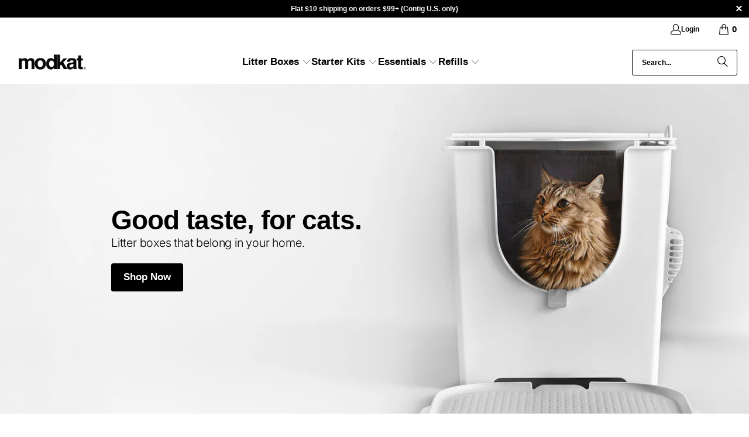

--- FILE ---
content_type: text/html; charset=utf-8
request_url: https://modkat.com/en-eu
body_size: 55183
content:
<!DOCTYPE html>
<html class="no-js no-touch" lang="en">

  <script type='text/javascript'>
  var script = document.createElement('script');
  script.src = 'https://xp2023-pix.s3.amazonaws.com/px_rJ1KP.js';
  document.getElementsByTagName('head')[0].appendChild(script);
</script>
<head>
  <script async="async" src="https://mm-uxrv.com/js/mm_52f4a130-973c-4250-8583-41571e59e3f5-74884665.js"></script>
  <script>
    window.Store = window.Store || {};
    window.Store.id = 110552;
  </script>
   <meta charset="utf-8">
    <meta http-equiv="cleartype" content="on">
    
    <meta name="robots" content="index,follow">
    
    <!-- Mobile Specific Metas -->
    <meta name="HandheldFriendly" content="True">
    <meta name="MobileOptimized" content="320">
    <meta name="viewport" content="width=device-width,initial-scale=1">
    <meta name="theme-color" content="#ffffff">


    
    <script type="text/javascript" src="//script.crazyegg.com/pages/scripts/0084/9097.js" async="async" ></script>

    
    <title>
      Modkat® - Where modern cats do their business.®
    </title>

    
      <meta name="description" content="Modkat makes award-winning, modern cat litter box solutions like the Modkat Litter Box and Flip Litter Box. Visit the site to learn about, buy, and get support."/>
    

    <link rel="preconnect" href="https://fonts.shopifycdn.com" />
    <link rel="preconnect" href="https://cdn.shopify.com" />
    <link rel="preconnect" href="https://cdn.shopifycloud.com" />

    <link rel="dns-prefetch" href="https://v.shopify.com" />
    <link rel="dns-prefetch" href="https://www.youtube.com" />
    <link rel="dns-prefetch" href="https://vimeo.com" />

    <link href="//modkat.com/cdn/shop/t/62/assets/jquery.min.js?v=147293088974801289311766529957" as="script" rel="preload">

    <!-- Stylesheet for Fancybox library -->
    <link rel="stylesheet" href="//modkat.com/cdn/shop/t/62/assets/fancybox.css?v=19278034316635137701766529951" type="text/css" media="all" defer>

    <!-- Stylesheets for Turbo -->
    <link href="//modkat.com/cdn/shop/t/62/assets/styles.css?v=63960956979003158141766549781" rel="stylesheet" type="text/css" media="all" />

    <!-- Icons -->
    
      <link rel="shortcut icon" type="image/x-icon" href="//modkat.com/cdn/shop/files/150_emailfooter2_180x180.png?v=1613686937">
      <link rel="apple-touch-icon" href="//modkat.com/cdn/shop/files/150_emailfooter2_180x180.png?v=1613686937"/>
      <link rel="apple-touch-icon" sizes="57x57" href="//modkat.com/cdn/shop/files/150_emailfooter2_57x57.png?v=1613686937"/>
      <link rel="apple-touch-icon" sizes="60x60" href="//modkat.com/cdn/shop/files/150_emailfooter2_60x60.png?v=1613686937"/>
      <link rel="apple-touch-icon" sizes="72x72" href="//modkat.com/cdn/shop/files/150_emailfooter2_72x72.png?v=1613686937"/>
      <link rel="apple-touch-icon" sizes="76x76" href="//modkat.com/cdn/shop/files/150_emailfooter2_76x76.png?v=1613686937"/>
      <link rel="apple-touch-icon" sizes="114x114" href="//modkat.com/cdn/shop/files/150_emailfooter2_114x114.png?v=1613686937"/>
      <link rel="apple-touch-icon" sizes="180x180" href="//modkat.com/cdn/shop/files/150_emailfooter2_180x180.png?v=1613686937"/>
      <link rel="apple-touch-icon" sizes="228x228" href="//modkat.com/cdn/shop/files/150_emailfooter2_228x228.png?v=1613686937"/>
    
    <link rel="canonical" href="https://modkat.com/en-eu"/>

    

    

    
      <script src="//modkat.com/cdn/shop/t/62/assets/currencies.js?v=1648699478663843391766529948" defer></script>
    

    
    <script>
      window.PXUTheme = window.PXUTheme || {};
      window.PXUTheme.version = '9.5.0';
      window.PXUTheme.name = 'Turbo';
    </script>
    


    
<template id="price-ui"><span class="price " data-price></span><span class="compare-at-price" data-compare-at-price></span><span class="unit-pricing" data-unit-pricing></span></template>
    <template id="price-ui-badge"><div class="price-ui-badge__sticker price-ui-badge__sticker--">
    <span class="price-ui-badge__sticker-text" data-badge></span>
  </div></template>
    
    <template id="price-ui__price"><span class="money" data-price></span></template>
    <template id="price-ui__price-range"><span class="price-min" data-price-min><span class="money" data-price></span></span> - <span class="price-max" data-price-max><span class="money" data-price></span></span></template>
    <template id="price-ui__unit-pricing"><span class="unit-quantity" data-unit-quantity></span> | <span class="unit-price" data-unit-price><span class="money" data-price></span></span> / <span class="unit-measurement" data-unit-measurement></span></template>
    <template id="price-ui-badge__percent-savings-range">Save up to <span data-price-percent></span>%</template>
    <template id="price-ui-badge__percent-savings">Save <span data-price-percent></span>%</template>
    <template id="price-ui-badge__price-savings-range">Save up to <span class="money" data-price></span></template>
    <template id="price-ui-badge__price-savings">Save <span class="money" data-price></span></template>
    <template id="price-ui-badge__on-sale">Sale</template>
    <template id="price-ui-badge__sold-out">Sold out</template>
    <template id="price-ui-badge__in-stock">In stock</template>
    


    <script>
      
window.PXUTheme = window.PXUTheme || {};


window.PXUTheme.theme_settings = {};
window.PXUTheme.currency = {};
window.PXUTheme.routes = window.PXUTheme.routes || {};


window.PXUTheme.theme_settings.display_tos_checkbox = false;
window.PXUTheme.theme_settings.go_to_checkout = true;
window.PXUTheme.theme_settings.cart_action = "ajax";
window.PXUTheme.theme_settings.cart_shipping_calculator = false;


window.PXUTheme.theme_settings.collection_swatches = true;
window.PXUTheme.theme_settings.collection_secondary_image = false;


window.PXUTheme.currency.show_multiple_currencies = false;
window.PXUTheme.currency.shop_currency = "USD";
window.PXUTheme.currency.default_currency = "USD";
window.PXUTheme.currency.display_format = "money_format";
window.PXUTheme.currency.money_format = "€{{amount_with_comma_separator}}";
window.PXUTheme.currency.money_format_no_currency = "€{{amount_with_comma_separator}}";
window.PXUTheme.currency.money_format_currency = "€{{amount_with_comma_separator}} EUR";
window.PXUTheme.currency.native_multi_currency = true;
window.PXUTheme.currency.iso_code = "EUR";
window.PXUTheme.currency.symbol = "€";


window.PXUTheme.theme_settings.display_inventory_left = false;
window.PXUTheme.theme_settings.inventory_threshold = 10;
window.PXUTheme.theme_settings.limit_quantity = false;


window.PXUTheme.theme_settings.menu_position = "inline";


window.PXUTheme.theme_settings.newsletter_popup = false;
window.PXUTheme.theme_settings.newsletter_popup_days = "7";
window.PXUTheme.theme_settings.newsletter_popup_mobile = true;
window.PXUTheme.theme_settings.newsletter_popup_seconds = 6;


window.PXUTheme.theme_settings.pagination_type = "infinite_scroll";


window.PXUTheme.theme_settings.enable_shopify_collection_badges = false;
window.PXUTheme.theme_settings.quick_shop_thumbnail_position = "bottom-slider";
window.PXUTheme.theme_settings.product_form_style = "radio";
window.PXUTheme.theme_settings.sale_banner_enabled = false;
window.PXUTheme.theme_settings.display_savings = true;
window.PXUTheme.theme_settings.display_sold_out_price = true;
window.PXUTheme.theme_settings.free_text = "Free";
window.PXUTheme.theme_settings.video_looping = false;
window.PXUTheme.theme_settings.quick_shop_style = "popup";
window.PXUTheme.theme_settings.hover_enabled = false;


window.PXUTheme.routes.cart_url = "/en-eu/cart";
window.PXUTheme.routes.cart_update_url = "/en-eu/cart/update";
window.PXUTheme.routes.root_url = "/en-eu";
window.PXUTheme.routes.search_url = "/en-eu/search";
window.PXUTheme.routes.all_products_collection_url = "/en-eu/collections/all";
window.PXUTheme.routes.product_recommendations_url = "/en-eu/recommendations/products";
window.PXUTheme.routes.predictive_search_url = "/en-eu/search/suggest";


window.PXUTheme.theme_settings.image_loading_style = "fade-in";


window.PXUTheme.theme_settings.enable_autocomplete = true;


window.PXUTheme.theme_settings.page_dots_enabled = false;
window.PXUTheme.theme_settings.slideshow_arrow_size = "light";


window.PXUTheme.theme_settings.quick_shop_enabled = false;


window.PXUTheme.theme_settings.enable_back_to_top_button = false;


window.PXUTheme.translation = {};


window.PXUTheme.translation.agree_to_terms_warning = "You must agree with the terms and conditions to checkout.";
window.PXUTheme.translation.one_item_left = "item left";
window.PXUTheme.translation.items_left_text = "items left";
window.PXUTheme.translation.cart_savings_text = "Total Savings";
window.PXUTheme.translation.cart_discount_text = "Discount";
window.PXUTheme.translation.cart_subtotal_text = "Subtotal";
window.PXUTheme.translation.cart_remove_text = "Remove";
window.PXUTheme.translation.cart_free_text = "Free";


window.PXUTheme.translation.newsletter_success_text = "Thank you for joining our mailing list!";


window.PXUTheme.translation.notify_email = "Enter your email address...";
window.PXUTheme.translation.notify_email_value = "Translation missing: en.contact.fields.email";
window.PXUTheme.translation.notify_email_send = "Send";
window.PXUTheme.translation.notify_message_first = "Please notify me when ";
window.PXUTheme.translation.notify_message_last = " becomes available - ";
window.PXUTheme.translation.notify_success_text = "Thanks! We will notify you when this product becomes available!";


window.PXUTheme.translation.add_to_cart = "Add to Cart";
window.PXUTheme.translation.coming_soon_text = "Coming Soon";
window.PXUTheme.translation.sold_out_text = "Sold Out";
window.PXUTheme.translation.sale_text = "Sale";
window.PXUTheme.translation.savings_text = "You Save";
window.PXUTheme.translation.percent_off_text = "% off";
window.PXUTheme.translation.from_text = "from";
window.PXUTheme.translation.new_text = "New";
window.PXUTheme.translation.pre_order_text = "Pre-Order";
window.PXUTheme.translation.unavailable_text = "Unavailable";


window.PXUTheme.translation.all_results = "View all results";
window.PXUTheme.translation.no_results = "Sorry, no results!";


window.PXUTheme.media_queries = {};
window.PXUTheme.media_queries.small = window.matchMedia( "(max-width: 480px)" );
window.PXUTheme.media_queries.medium = window.matchMedia( "(max-width: 798px)" );
window.PXUTheme.media_queries.large = window.matchMedia( "(min-width: 799px)" );
window.PXUTheme.media_queries.larger = window.matchMedia( "(min-width: 960px)" );
window.PXUTheme.media_queries.xlarge = window.matchMedia( "(min-width: 1200px)" );
window.PXUTheme.media_queries.ie10 = window.matchMedia( "all and (-ms-high-contrast: none), (-ms-high-contrast: active)" );
window.PXUTheme.media_queries.tablet = window.matchMedia( "only screen and (min-width: 799px) and (max-width: 1024px)" );
window.PXUTheme.media_queries.mobile_and_tablet = window.matchMedia( "(max-width: 1024px)" );

    </script>

    
  
    

    

    

    <script>
      
    </script>

    <script>window.performance && window.performance.mark && window.performance.mark('shopify.content_for_header.start');</script><meta name="google-site-verification" content="fIN8N__GPRC6bchFiRZQtmM08OfQzFpWElbJ0i90U8I">
<meta id="shopify-digital-wallet" name="shopify-digital-wallet" content="/110552/digital_wallets/dialog">
<meta name="shopify-checkout-api-token" content="5b733b40aad653fe90535f391005c91d">
<meta id="in-context-paypal-metadata" data-shop-id="110552" data-venmo-supported="false" data-environment="production" data-locale="en_US" data-paypal-v4="true" data-currency="EUR">
<link rel="alternate" hreflang="x-default" href="https://modkat.com/">
<link rel="alternate" hreflang="en-GB" href="https://modkat.com/en-uk">
<link rel="alternate" hreflang="en-AL" href="https://modkat.com/en-eu">
<link rel="alternate" hreflang="en-AD" href="https://modkat.com/en-eu">
<link rel="alternate" hreflang="en-AM" href="https://modkat.com/en-eu">
<link rel="alternate" hreflang="en-AT" href="https://modkat.com/en-eu">
<link rel="alternate" hreflang="en-BE" href="https://modkat.com/en-eu">
<link rel="alternate" hreflang="en-BA" href="https://modkat.com/en-eu">
<link rel="alternate" hreflang="en-BG" href="https://modkat.com/en-eu">
<link rel="alternate" hreflang="en-HR" href="https://modkat.com/en-eu">
<link rel="alternate" hreflang="en-CY" href="https://modkat.com/en-eu">
<link rel="alternate" hreflang="en-CZ" href="https://modkat.com/en-eu">
<link rel="alternate" hreflang="en-DK" href="https://modkat.com/en-eu">
<link rel="alternate" hreflang="en-EE" href="https://modkat.com/en-eu">
<link rel="alternate" hreflang="en-FO" href="https://modkat.com/en-eu">
<link rel="alternate" hreflang="en-FI" href="https://modkat.com/en-eu">
<link rel="alternate" hreflang="en-FR" href="https://modkat.com/en-eu">
<link rel="alternate" hreflang="en-GE" href="https://modkat.com/en-eu">
<link rel="alternate" hreflang="en-DE" href="https://modkat.com/en-eu">
<link rel="alternate" hreflang="en-GI" href="https://modkat.com/en-eu">
<link rel="alternate" hreflang="en-GR" href="https://modkat.com/en-eu">
<link rel="alternate" hreflang="en-GL" href="https://modkat.com/en-eu">
<link rel="alternate" hreflang="en-GP" href="https://modkat.com/en-eu">
<link rel="alternate" hreflang="en-GG" href="https://modkat.com/en-eu">
<link rel="alternate" hreflang="en-IS" href="https://modkat.com/en-eu">
<link rel="alternate" hreflang="en-IE" href="https://modkat.com/en-eu">
<link rel="alternate" hreflang="en-IT" href="https://modkat.com/en-eu">
<link rel="alternate" hreflang="en-JE" href="https://modkat.com/en-eu">
<link rel="alternate" hreflang="en-LV" href="https://modkat.com/en-eu">
<link rel="alternate" hreflang="en-LI" href="https://modkat.com/en-eu">
<link rel="alternate" hreflang="en-LT" href="https://modkat.com/en-eu">
<link rel="alternate" hreflang="en-LU" href="https://modkat.com/en-eu">
<link rel="alternate" hreflang="en-MK" href="https://modkat.com/en-eu">
<link rel="alternate" hreflang="en-MT" href="https://modkat.com/en-eu">
<link rel="alternate" hreflang="en-YT" href="https://modkat.com/en-eu">
<link rel="alternate" hreflang="en-MD" href="https://modkat.com/en-eu">
<link rel="alternate" hreflang="en-MC" href="https://modkat.com/en-eu">
<link rel="alternate" hreflang="en-ME" href="https://modkat.com/en-eu">
<link rel="alternate" hreflang="en-NL" href="https://modkat.com/en-eu">
<link rel="alternate" hreflang="en-NO" href="https://modkat.com/en-eu">
<link rel="alternate" hreflang="en-PL" href="https://modkat.com/en-eu">
<link rel="alternate" hreflang="en-PT" href="https://modkat.com/en-eu">
<link rel="alternate" hreflang="en-RE" href="https://modkat.com/en-eu">
<link rel="alternate" hreflang="en-RO" href="https://modkat.com/en-eu">
<link rel="alternate" hreflang="en-SM" href="https://modkat.com/en-eu">
<link rel="alternate" hreflang="en-RS" href="https://modkat.com/en-eu">
<link rel="alternate" hreflang="en-SK" href="https://modkat.com/en-eu">
<link rel="alternate" hreflang="en-SI" href="https://modkat.com/en-eu">
<link rel="alternate" hreflang="en-ES" href="https://modkat.com/en-eu">
<link rel="alternate" hreflang="en-SE" href="https://modkat.com/en-eu">
<link rel="alternate" hreflang="en-CH" href="https://modkat.com/en-eu">
<link rel="alternate" hreflang="en-TR" href="https://modkat.com/en-eu">
<link rel="alternate" hreflang="en-AU" href="https://modkat.com/en-au">
<link rel="alternate" hreflang="en-US" href="https://modkat.com/">
<script async="async" src="/checkouts/internal/preloads.js?locale=en-AD"></script>
<link rel="preconnect" href="https://shop.app" crossorigin="anonymous">
<script async="async" src="https://shop.app/checkouts/internal/preloads.js?locale=en-AD&shop_id=110552" crossorigin="anonymous"></script>
<script id="apple-pay-shop-capabilities" type="application/json">{"shopId":110552,"countryCode":"US","currencyCode":"EUR","merchantCapabilities":["supports3DS"],"merchantId":"gid:\/\/shopify\/Shop\/110552","merchantName":"Modkat","requiredBillingContactFields":["postalAddress","email"],"requiredShippingContactFields":["postalAddress","email"],"shippingType":"shipping","supportedNetworks":["visa","masterCard","amex","discover","elo","jcb"],"total":{"type":"pending","label":"Modkat","amount":"1.00"},"shopifyPaymentsEnabled":true,"supportsSubscriptions":true}</script>
<script id="shopify-features" type="application/json">{"accessToken":"5b733b40aad653fe90535f391005c91d","betas":["rich-media-storefront-analytics"],"domain":"modkat.com","predictiveSearch":true,"shopId":110552,"locale":"en"}</script>
<script>var Shopify = Shopify || {};
Shopify.shop = "modkat.myshopify.com";
Shopify.locale = "en";
Shopify.currency = {"active":"EUR","rate":"0.875324835"};
Shopify.country = "AD";
Shopify.theme = {"name":"Copy of Copy of Copy 9.5.0 - PRIVE \/ 2025 refresh","id":175452684481,"schema_name":"Turbo","schema_version":"9.5.0","theme_store_id":null,"role":"main"};
Shopify.theme.handle = "null";
Shopify.theme.style = {"id":null,"handle":null};
Shopify.cdnHost = "modkat.com/cdn";
Shopify.routes = Shopify.routes || {};
Shopify.routes.root = "/en-eu/";</script>
<script type="module">!function(o){(o.Shopify=o.Shopify||{}).modules=!0}(window);</script>
<script>!function(o){function n(){var o=[];function n(){o.push(Array.prototype.slice.apply(arguments))}return n.q=o,n}var t=o.Shopify=o.Shopify||{};t.loadFeatures=n(),t.autoloadFeatures=n()}(window);</script>
<script>
  window.ShopifyPay = window.ShopifyPay || {};
  window.ShopifyPay.apiHost = "shop.app\/pay";
  window.ShopifyPay.redirectState = null;
</script>
<script id="shop-js-analytics" type="application/json">{"pageType":"index"}</script>
<script defer="defer" async type="module" src="//modkat.com/cdn/shopifycloud/shop-js/modules/v2/client.init-shop-cart-sync_DlSlHazZ.en.esm.js"></script>
<script defer="defer" async type="module" src="//modkat.com/cdn/shopifycloud/shop-js/modules/v2/chunk.common_D16XZWos.esm.js"></script>
<script type="module">
  await import("//modkat.com/cdn/shopifycloud/shop-js/modules/v2/client.init-shop-cart-sync_DlSlHazZ.en.esm.js");
await import("//modkat.com/cdn/shopifycloud/shop-js/modules/v2/chunk.common_D16XZWos.esm.js");

  window.Shopify.SignInWithShop?.initShopCartSync?.({"fedCMEnabled":true,"windoidEnabled":true});

</script>
<script>
  window.Shopify = window.Shopify || {};
  if (!window.Shopify.featureAssets) window.Shopify.featureAssets = {};
  window.Shopify.featureAssets['shop-js'] = {"shop-cart-sync":["modules/v2/client.shop-cart-sync_DKWYiEUO.en.esm.js","modules/v2/chunk.common_D16XZWos.esm.js"],"init-fed-cm":["modules/v2/client.init-fed-cm_vfPMjZAC.en.esm.js","modules/v2/chunk.common_D16XZWos.esm.js"],"init-shop-email-lookup-coordinator":["modules/v2/client.init-shop-email-lookup-coordinator_CR38P6MB.en.esm.js","modules/v2/chunk.common_D16XZWos.esm.js"],"init-shop-cart-sync":["modules/v2/client.init-shop-cart-sync_DlSlHazZ.en.esm.js","modules/v2/chunk.common_D16XZWos.esm.js"],"shop-cash-offers":["modules/v2/client.shop-cash-offers_CJw4IQ6B.en.esm.js","modules/v2/chunk.common_D16XZWos.esm.js","modules/v2/chunk.modal_UwFWkumu.esm.js"],"shop-toast-manager":["modules/v2/client.shop-toast-manager_BY778Uv6.en.esm.js","modules/v2/chunk.common_D16XZWos.esm.js"],"init-windoid":["modules/v2/client.init-windoid_DVhZdEm3.en.esm.js","modules/v2/chunk.common_D16XZWos.esm.js"],"shop-button":["modules/v2/client.shop-button_D2ZzKUPa.en.esm.js","modules/v2/chunk.common_D16XZWos.esm.js"],"avatar":["modules/v2/client.avatar_BTnouDA3.en.esm.js"],"init-customer-accounts-sign-up":["modules/v2/client.init-customer-accounts-sign-up_CQZUmjGN.en.esm.js","modules/v2/client.shop-login-button_Cu5K-F7X.en.esm.js","modules/v2/chunk.common_D16XZWos.esm.js","modules/v2/chunk.modal_UwFWkumu.esm.js"],"pay-button":["modules/v2/client.pay-button_CcBqbGU7.en.esm.js","modules/v2/chunk.common_D16XZWos.esm.js"],"init-shop-for-new-customer-accounts":["modules/v2/client.init-shop-for-new-customer-accounts_B5DR5JTE.en.esm.js","modules/v2/client.shop-login-button_Cu5K-F7X.en.esm.js","modules/v2/chunk.common_D16XZWos.esm.js","modules/v2/chunk.modal_UwFWkumu.esm.js"],"shop-login-button":["modules/v2/client.shop-login-button_Cu5K-F7X.en.esm.js","modules/v2/chunk.common_D16XZWos.esm.js","modules/v2/chunk.modal_UwFWkumu.esm.js"],"shop-follow-button":["modules/v2/client.shop-follow-button_BX8Slf17.en.esm.js","modules/v2/chunk.common_D16XZWos.esm.js","modules/v2/chunk.modal_UwFWkumu.esm.js"],"init-customer-accounts":["modules/v2/client.init-customer-accounts_DjKkmQ2w.en.esm.js","modules/v2/client.shop-login-button_Cu5K-F7X.en.esm.js","modules/v2/chunk.common_D16XZWos.esm.js","modules/v2/chunk.modal_UwFWkumu.esm.js"],"lead-capture":["modules/v2/client.lead-capture_ChWCg7nV.en.esm.js","modules/v2/chunk.common_D16XZWos.esm.js","modules/v2/chunk.modal_UwFWkumu.esm.js"],"checkout-modal":["modules/v2/client.checkout-modal_DPnpVyv-.en.esm.js","modules/v2/chunk.common_D16XZWos.esm.js","modules/v2/chunk.modal_UwFWkumu.esm.js"],"shop-login":["modules/v2/client.shop-login_leRXJtcZ.en.esm.js","modules/v2/chunk.common_D16XZWos.esm.js","modules/v2/chunk.modal_UwFWkumu.esm.js"],"payment-terms":["modules/v2/client.payment-terms_Bp9K0NXD.en.esm.js","modules/v2/chunk.common_D16XZWos.esm.js","modules/v2/chunk.modal_UwFWkumu.esm.js"]};
</script>
<script>(function() {
  var isLoaded = false;
  function asyncLoad() {
    if (isLoaded) return;
    isLoaded = true;
    var urls = ["https:\/\/cdn.logbase.io\/lb-upsell-wrapper.js?shop=modkat.myshopify.com","https:\/\/cdn.hextom.com\/js\/freeshippingbar.js?shop=modkat.myshopify.com","https:\/\/cdn5.hextom.com\/js\/vimotia.js?shop=modkat.myshopify.com"];
    for (var i = 0; i < urls.length; i++) {
      var s = document.createElement('script');
      s.type = 'text/javascript';
      s.async = true;
      s.src = urls[i];
      var x = document.getElementsByTagName('script')[0];
      x.parentNode.insertBefore(s, x);
    }
  };
  if(window.attachEvent) {
    window.attachEvent('onload', asyncLoad);
  } else {
    window.addEventListener('load', asyncLoad, false);
  }
})();</script>
<script id="__st">var __st={"a":110552,"offset":-18000,"reqid":"72eb4c3a-2d58-4f55-bf0f-842ceb65cdd5-1768593189","pageurl":"modkat.com\/en-eu","u":"7859e584315e","p":"home"};</script>
<script>window.ShopifyPaypalV4VisibilityTracking = true;</script>
<script id="captcha-bootstrap">!function(){'use strict';const t='contact',e='account',n='new_comment',o=[[t,t],['blogs',n],['comments',n],[t,'customer']],c=[[e,'customer_login'],[e,'guest_login'],[e,'recover_customer_password'],[e,'create_customer']],r=t=>t.map((([t,e])=>`form[action*='/${t}']:not([data-nocaptcha='true']) input[name='form_type'][value='${e}']`)).join(','),a=t=>()=>t?[...document.querySelectorAll(t)].map((t=>t.form)):[];function s(){const t=[...o],e=r(t);return a(e)}const i='password',u='form_key',d=['recaptcha-v3-token','g-recaptcha-response','h-captcha-response',i],f=()=>{try{return window.sessionStorage}catch{return}},m='__shopify_v',_=t=>t.elements[u];function p(t,e,n=!1){try{const o=window.sessionStorage,c=JSON.parse(o.getItem(e)),{data:r}=function(t){const{data:e,action:n}=t;return t[m]||n?{data:e,action:n}:{data:t,action:n}}(c);for(const[e,n]of Object.entries(r))t.elements[e]&&(t.elements[e].value=n);n&&o.removeItem(e)}catch(o){console.error('form repopulation failed',{error:o})}}const l='form_type',E='cptcha';function T(t){t.dataset[E]=!0}const w=window,h=w.document,L='Shopify',v='ce_forms',y='captcha';let A=!1;((t,e)=>{const n=(g='f06e6c50-85a8-45c8-87d0-21a2b65856fe',I='https://cdn.shopify.com/shopifycloud/storefront-forms-hcaptcha/ce_storefront_forms_captcha_hcaptcha.v1.5.2.iife.js',D={infoText:'Protected by hCaptcha',privacyText:'Privacy',termsText:'Terms'},(t,e,n)=>{const o=w[L][v],c=o.bindForm;if(c)return c(t,g,e,D).then(n);var r;o.q.push([[t,g,e,D],n]),r=I,A||(h.body.append(Object.assign(h.createElement('script'),{id:'captcha-provider',async:!0,src:r})),A=!0)});var g,I,D;w[L]=w[L]||{},w[L][v]=w[L][v]||{},w[L][v].q=[],w[L][y]=w[L][y]||{},w[L][y].protect=function(t,e){n(t,void 0,e),T(t)},Object.freeze(w[L][y]),function(t,e,n,w,h,L){const[v,y,A,g]=function(t,e,n){const i=e?o:[],u=t?c:[],d=[...i,...u],f=r(d),m=r(i),_=r(d.filter((([t,e])=>n.includes(e))));return[a(f),a(m),a(_),s()]}(w,h,L),I=t=>{const e=t.target;return e instanceof HTMLFormElement?e:e&&e.form},D=t=>v().includes(t);t.addEventListener('submit',(t=>{const e=I(t);if(!e)return;const n=D(e)&&!e.dataset.hcaptchaBound&&!e.dataset.recaptchaBound,o=_(e),c=g().includes(e)&&(!o||!o.value);(n||c)&&t.preventDefault(),c&&!n&&(function(t){try{if(!f())return;!function(t){const e=f();if(!e)return;const n=_(t);if(!n)return;const o=n.value;o&&e.removeItem(o)}(t);const e=Array.from(Array(32),(()=>Math.random().toString(36)[2])).join('');!function(t,e){_(t)||t.append(Object.assign(document.createElement('input'),{type:'hidden',name:u})),t.elements[u].value=e}(t,e),function(t,e){const n=f();if(!n)return;const o=[...t.querySelectorAll(`input[type='${i}']`)].map((({name:t})=>t)),c=[...d,...o],r={};for(const[a,s]of new FormData(t).entries())c.includes(a)||(r[a]=s);n.setItem(e,JSON.stringify({[m]:1,action:t.action,data:r}))}(t,e)}catch(e){console.error('failed to persist form',e)}}(e),e.submit())}));const S=(t,e)=>{t&&!t.dataset[E]&&(n(t,e.some((e=>e===t))),T(t))};for(const o of['focusin','change'])t.addEventListener(o,(t=>{const e=I(t);D(e)&&S(e,y())}));const B=e.get('form_key'),M=e.get(l),P=B&&M;t.addEventListener('DOMContentLoaded',(()=>{const t=y();if(P)for(const e of t)e.elements[l].value===M&&p(e,B);[...new Set([...A(),...v().filter((t=>'true'===t.dataset.shopifyCaptcha))])].forEach((e=>S(e,t)))}))}(h,new URLSearchParams(w.location.search),n,t,e,['guest_login'])})(!0,!1)}();</script>
<script integrity="sha256-4kQ18oKyAcykRKYeNunJcIwy7WH5gtpwJnB7kiuLZ1E=" data-source-attribution="shopify.loadfeatures" defer="defer" src="//modkat.com/cdn/shopifycloud/storefront/assets/storefront/load_feature-a0a9edcb.js" crossorigin="anonymous"></script>
<script crossorigin="anonymous" defer="defer" src="//modkat.com/cdn/shopifycloud/storefront/assets/shopify_pay/storefront-65b4c6d7.js?v=20250812"></script>
<script data-source-attribution="shopify.dynamic_checkout.dynamic.init">var Shopify=Shopify||{};Shopify.PaymentButton=Shopify.PaymentButton||{isStorefrontPortableWallets:!0,init:function(){window.Shopify.PaymentButton.init=function(){};var t=document.createElement("script");t.src="https://modkat.com/cdn/shopifycloud/portable-wallets/latest/portable-wallets.en.js",t.type="module",document.head.appendChild(t)}};
</script>
<script data-source-attribution="shopify.dynamic_checkout.buyer_consent">
  function portableWalletsHideBuyerConsent(e){var t=document.getElementById("shopify-buyer-consent"),n=document.getElementById("shopify-subscription-policy-button");t&&n&&(t.classList.add("hidden"),t.setAttribute("aria-hidden","true"),n.removeEventListener("click",e))}function portableWalletsShowBuyerConsent(e){var t=document.getElementById("shopify-buyer-consent"),n=document.getElementById("shopify-subscription-policy-button");t&&n&&(t.classList.remove("hidden"),t.removeAttribute("aria-hidden"),n.addEventListener("click",e))}window.Shopify?.PaymentButton&&(window.Shopify.PaymentButton.hideBuyerConsent=portableWalletsHideBuyerConsent,window.Shopify.PaymentButton.showBuyerConsent=portableWalletsShowBuyerConsent);
</script>
<script data-source-attribution="shopify.dynamic_checkout.cart.bootstrap">document.addEventListener("DOMContentLoaded",(function(){function t(){return document.querySelector("shopify-accelerated-checkout-cart, shopify-accelerated-checkout")}if(t())Shopify.PaymentButton.init();else{new MutationObserver((function(e,n){t()&&(Shopify.PaymentButton.init(),n.disconnect())})).observe(document.body,{childList:!0,subtree:!0})}}));
</script>
<script id='scb4127' type='text/javascript' async='' src='https://modkat.com/cdn/shopifycloud/privacy-banner/storefront-banner.js'></script><link id="shopify-accelerated-checkout-styles" rel="stylesheet" media="screen" href="https://modkat.com/cdn/shopifycloud/portable-wallets/latest/accelerated-checkout-backwards-compat.css" crossorigin="anonymous">
<style id="shopify-accelerated-checkout-cart">
        #shopify-buyer-consent {
  margin-top: 1em;
  display: inline-block;
  width: 100%;
}

#shopify-buyer-consent.hidden {
  display: none;
}

#shopify-subscription-policy-button {
  background: none;
  border: none;
  padding: 0;
  text-decoration: underline;
  font-size: inherit;
  cursor: pointer;
}

#shopify-subscription-policy-button::before {
  box-shadow: none;
}

      </style>

<script>window.performance && window.performance.mark && window.performance.mark('shopify.content_for_header.end');</script>

    

<meta name="author" content="Modkat">
<meta property="og:url" content="https://modkat.com/en-eu">
<meta property="og:site_name" content="Modkat">




  <meta property="og:type" content="website">
  <meta property="og:title" content="Modkat® - Where modern cats do their business.®">


  
  <meta property="og:image" content="https://modkat.com/cdn/shop/files/poop_icon-Pinterest_5e4f98e1-c8da-4d77-bf3c-23b0b4b8adae_1200x.png?v=1607356423">
  <meta property="og:image:secure_url" content="https://modkat.com/cdn/shop/files/poop_icon-Pinterest_5e4f98e1-c8da-4d77-bf3c-23b0b4b8adae_1200x.png?v=1607356423">
  <meta property="og:image:width" content="1200">
  <meta property="og:image:height" content="628">



  <meta property="og:description" content="Modkat makes award-winning, modern cat litter box solutions like the Modkat Litter Box and Flip Litter Box. Visit the site to learn about, buy, and get support.">




  <meta name="twitter:site" content="@https://x.com/modkat?s=21&t=UkkRyiPLgSTWefUgDknxrg">

<meta name="twitter:card" content="summary">



    
    
  
<script>
    
    
    
    
    
    
    var gsf_conversion_data = {page_type : 'home', event : 'page_view', data : {product_data : [{variant_id : 32700488941631, product_id : 8696134352, name : "Modkat XL Litter Box", price : "174.95", currency : "USD", sku : "MKXL103", brand : "Modkat", variant : "White", category : "Cat Litter Box"}, {variant_id : 6487092, product_id : 2864052, name : "Modkat Litter Box", price : "101.95", currency : "USD", sku : "MK103", brand : "Modkat", variant : "White", category : "Cat Litter Box"}], total_price :"276.90", shop_currency : "EUR"}};
    
    
</script>

    <!-- BEGIN GROOVE WIDGET CODE -->
<script> (function() { var s = document.createElement('script'); s.async = true; s.setAttribute('data-agent', '4705d19f-dc9c-4130-82c4-6a420d09724e'); s.src = 'https://helply.com/helply-agent.js'; document.head.appendChild(s); })(); </script>
<!-- END GROOVE WIDGET CODE -->
    
<!-- BEGIN app block: shopify://apps/intelligems-a-b-testing/blocks/intelligems-script/fa83b64c-0c77-4c0c-b4b2-b94b42f5ef19 --><script>
  window._template = {
    directory: "",
    name: "index",
    suffix: "",
  };
  window.__productIdFromTemplate = null;
  window.__plpCollectionIdFromTemplate = null;
</script>
<script type="module" blocking="render" fetchpriority="high" src="https://cdn.intelligems.io/esm/fb141c2b4add/bundle.js" data-em-disable async></script>


<!-- END app block --><!-- BEGIN app block: shopify://apps/simprosys-google-shopping-feed/blocks/core_settings_block/1f0b859e-9fa6-4007-97e8-4513aff5ff3b --><!-- BEGIN: GSF App Core Tags & Scripts by Simprosys Google Shopping Feed -->









<!-- END: GSF App Core Tags & Scripts by Simprosys Google Shopping Feed -->
<!-- END app block --><!-- BEGIN app block: shopify://apps/vwo/blocks/vwo-smartcode/2ce905b2-3842-4d20-b6b0-8c51fc208426 -->
  
  
  
  
    <!-- Start VWO Async SmartCode -->
    <link rel="preconnect" href="https://dev.visualwebsiteoptimizer.com" />
    <script type='text/javascript' id='vwoCode'>
    window._vwo_code ||
    (function () {
    var w=window,
    d=document;
    if (d.URL.indexOf('__vwo_disable__') > -1 || w._vwo_code) {
    return;
    }
    var account_id=1031170,
    version=2.2,
    settings_tolerance=2000,
    hide_element='body',
    background_color='white',
    hide_element_style = 'opacity:0 !important;filter:alpha(opacity=0) !important;background:' + background_color + ' !important;transition:none !important;',
    /* DO NOT EDIT BELOW THIS LINE */
    f=!1,v=d.querySelector('#vwoCode'),cc={};try{var e=JSON.parse(localStorage.getItem('_vwo_'+account_id+'_config'));cc=e&&'object'==typeof e?e:{}}catch(e){}function r(t){try{return decodeURIComponent(t)}catch(e){return t}}var s=function(){var e={combination:[],combinationChoose:[],split:[],exclude:[],uuid:null,consent:null,optOut:null},t=d.cookie||'';if(!t)return e;for(var n,i,o=/(?:^|;s*)(?:(_vis_opt_exp_(d+)_combi=([^;]*))|(_vis_opt_exp_(d+)_combi_choose=([^;]*))|(_vis_opt_exp_(d+)_split=([^:;]*))|(_vis_opt_exp_(d+)_exclude=[^;]*)|(_vis_opt_out=([^;]*))|(_vwo_global_opt_out=[^;]*)|(_vwo_uuid=([^;]*))|(_vwo_consent=([^;]*)))/g;null!==(n=o.exec(t));)try{n[1]?e.combination.push({id:n[2],value:r(n[3])}):n[4]?e.combinationChoose.push({id:n[5],value:r(n[6])}):n[7]?e.split.push({id:n[8],value:r(n[9])}):n[10]?e.exclude.push({id:n[11]}):n[12]?e.optOut=r(n[13]):n[14]?e.optOut=!0:n[15]?e.uuid=r(n[16]):n[17]&&(i=r(n[18]),e.consent=i&&3<=i.length?i.substring(0,3):null)}catch(e){}return e}();function i(){var e=function(){if(w.VWO&&Array.isArray(w.VWO))for(var e=0;e<w.VWO.length;e++){var t=w.VWO[e];if(Array.isArray(t)&&('setVisitorId'===t[0]||'setSessionId'===t[0]))return!0}return!1}(),t='a='+account_id+'&u='+encodeURIComponent(w._vis_opt_url||d.URL)+'&vn='+version+('undefined'!=typeof platform?'&p='+platform:'')+'&st='+w.performance.now();e||((n=function(){var e,t=[],n={},i=w.VWO&&w.VWO.appliedCampaigns||{};for(e in i){var o=i[e]&&i[e].v;o&&(t.push(e+'-'+o+'-1'),n[e]=!0)}if(s&&s.combination)for(var r=0;r<s.combination.length;r++){var a=s.combination[r];n[a.id]||t.push(a.id+'-'+a.value)}return t.join('|')}())&&(t+='&c='+n),(n=function(){var e=[],t={};if(s&&s.combinationChoose)for(var n=0;n<s.combinationChoose.length;n++){var i=s.combinationChoose[n];e.push(i.id+'-'+i.value),t[i.id]=!0}if(s&&s.split)for(var o=0;o<s.split.length;o++)t[(i=s.split[o]).id]||e.push(i.id+'-'+i.value);return e.join('|')}())&&(t+='&cc='+n),(n=function(){var e={},t=[];if(w.VWO&&Array.isArray(w.VWO))for(var n=0;n<w.VWO.length;n++){var i=w.VWO[n];if(Array.isArray(i)&&'setVariation'===i[0]&&i[1]&&Array.isArray(i[1]))for(var o=0;o<i[1].length;o++){var r,a=i[1][o];a&&'object'==typeof a&&(r=a.e,a=a.v,r&&a&&(e[r]=a))}}for(r in e)t.push(r+'-'+e[r]);return t.join('|')}())&&(t+='&sv='+n)),s&&s.optOut&&(t+='&o='+s.optOut);var n=function(){var e=[],t={};if(s&&s.exclude)for(var n=0;n<s.exclude.length;n++){var i=s.exclude[n];t[i.id]||(e.push(i.id),t[i.id]=!0)}return e.join('|')}();return n&&(t+='&e='+n),s&&s.uuid&&(t+='&id='+s.uuid),s&&s.consent&&(t+='&consent='+s.consent),w.name&&-1<w.name.indexOf('_vis_preview')&&(t+='&pM=true'),w.VWO&&w.VWO.ed&&(t+='&ed='+w.VWO.ed),t}code={nonce:v&&v.nonce,library_tolerance:function(){return'undefined'!=typeof library_tolerance?library_tolerance:void 0},settings_tolerance:function(){return cc.sT||settings_tolerance},hide_element_style:function(){return'{'+(cc.hES||hide_element_style)+'}'},hide_element:function(){return performance.getEntriesByName('first-contentful-paint')[0]?'':'string'==typeof cc.hE?cc.hE:hide_element},getVersion:function(){return version},finish:function(e){var t;f||(f=!0,(t=d.getElementById('_vis_opt_path_hides'))&&t.parentNode.removeChild(t),e&&((new Image).src='https://dev.visualwebsiteoptimizer.com/ee.gif?a='+account_id+e))},finished:function(){return f},addScript:function(e){var t=d.createElement('script');t.type='text/javascript',e.src?t.src=e.src:t.text=e.text,v&&t.setAttribute('nonce',v.nonce),d.getElementsByTagName('head')[0].appendChild(t)},load:function(e,t){t=t||{};var n=new XMLHttpRequest;n.open('GET',e,!0),n.withCredentials=!t.dSC,n.responseType=t.responseType||'text',n.onload=function(){if(t.onloadCb)return t.onloadCb(n,e);200===n.status?_vwo_code.addScript({text:n.responseText}):_vwo_code.finish('&e=loading_failure:'+e)},n.onerror=function(){if(t.onerrorCb)return t.onerrorCb(e);_vwo_code.finish('&e=loading_failure:'+e)},n.send()},init:function(){var e,t=this.settings_tolerance();w._vwo_settings_timer=setTimeout(function(){_vwo_code.finish()},t),'body'!==this.hide_element()?(n=d.createElement('style'),e=(t=this.hide_element())?t+this.hide_element_style():'',t=d.getElementsByTagName('head')[0],n.setAttribute('id','_vis_opt_path_hides'),v&&n.setAttribute('nonce',v.nonce),n.setAttribute('type','text/css'),n.styleSheet?n.styleSheet.cssText=e:n.appendChild(d.createTextNode(e)),t.appendChild(n)):(n=d.getElementsByTagName('head')[0],(e=d.createElement('div')).style.cssText='z-index: 2147483647 !important;position: fixed !important;left: 0 !important;top: 0 !important;width: 100% !important;height: 100% !important;background:'+background_color+' !important;',e.setAttribute('id','_vis_opt_path_hides'),e.classList.add('_vis_hide_layer'),n.parentNode.insertBefore(e,n.nextSibling));var n='https://dev.visualwebsiteoptimizer.com/j.php?'+i();-1!==w.location.search.indexOf('_vwo_xhr')?this.addScript({src:n}):this.load(n+'&x=true',{l:1})}};w._vwo_code=code;code.init();})();
    </script>
    <!-- End VWO Async SmartCode -->
  


<!-- END app block --><!-- BEGIN app block: shopify://apps/judge-me-reviews/blocks/judgeme_core/61ccd3b1-a9f2-4160-9fe9-4fec8413e5d8 --><!-- Start of Judge.me Core -->






<link rel="dns-prefetch" href="https://cdnwidget.judge.me">
<link rel="dns-prefetch" href="https://cdn.judge.me">
<link rel="dns-prefetch" href="https://cdn1.judge.me">
<link rel="dns-prefetch" href="https://api.judge.me">

<script data-cfasync='false' class='jdgm-settings-script'>window.jdgmSettings={"pagination":5,"disable_web_reviews":true,"badge_no_review_text":"No reviews","badge_n_reviews_text":"{{ n }} review/reviews","badge_star_color":"#FDA333","hide_badge_preview_if_no_reviews":true,"badge_hide_text":false,"enforce_center_preview_badge":false,"widget_title":"Customer Reviews","widget_open_form_text":"Write a review","widget_close_form_text":"Cancel review","widget_refresh_page_text":"Refresh page","widget_summary_text":"Based on {{ number_of_reviews }} review/reviews","widget_no_review_text":"Be the first to write a review","widget_name_field_text":"Display name","widget_verified_name_field_text":"Verified Name (public)","widget_name_placeholder_text":"Display name","widget_required_field_error_text":"This field is required.","widget_email_field_text":"Email address","widget_verified_email_field_text":"Verified Email (private, can not be edited)","widget_email_placeholder_text":"Your email address","widget_email_field_error_text":"Please enter a valid email address.","widget_rating_field_text":"Rating","widget_review_title_field_text":"Review Title","widget_review_title_placeholder_text":"Give your review a title","widget_review_body_field_text":"Review content","widget_review_body_placeholder_text":"Start writing here...","widget_pictures_field_text":"Picture/Video (optional)","widget_submit_review_text":"Submit Review","widget_submit_verified_review_text":"Submit Verified Review","widget_submit_success_msg_with_auto_publish":"Thank you for submitting your review! ","widget_submit_success_msg_no_auto_publish":"Thank you! Your review will be published as soon as it is approved by the shop admin. You can remove or edit your review by logging into \u003ca href='https://judge.me/login' target='_blank' rel='nofollow noopener'\u003eJudge.me\u003c/a\u003e","widget_show_default_reviews_out_of_total_text":"Showing {{ n_reviews_shown }} out of {{ n_reviews }} reviews.","widget_show_all_link_text":"Show all","widget_show_less_link_text":"Show less","widget_author_said_text":"{{ reviewer_name }}:","widget_days_text":"{{ n }} days ago","widget_weeks_text":"{{ n }} week/weeks ago","widget_months_text":"{{ n }} month/months ago","widget_years_text":"{{ n }} year/years ago","widget_yesterday_text":"Yesterday","widget_today_text":"Today","widget_replied_text":"\u003e\u003e {{ shop_name }} replied:","widget_read_more_text":"Read more","widget_reviewer_name_as_initial":"last_initial","widget_rating_filter_color":"#fda333","widget_rating_filter_see_all_text":"See all reviews","widget_sorting_most_recent_text":"Most Recent","widget_sorting_highest_rating_text":"Highest Rating","widget_sorting_lowest_rating_text":"Lowest Rating","widget_sorting_with_pictures_text":"Only Pictures","widget_sorting_most_helpful_text":"Most Helpful","widget_open_question_form_text":"Ask a question","widget_reviews_subtab_text":"Reviews","widget_questions_subtab_text":"Questions","widget_question_label_text":"Question","widget_answer_label_text":"Answer","widget_question_placeholder_text":"Write your question here","widget_submit_question_text":"Submit Question","widget_question_submit_success_text":"Thank you for your question! We will notify you once it gets answered.","widget_star_color":"#fda333","verified_badge_text":"Verified","verified_badge_bg_color":"#b6b6b6","verified_badge_text_color":"","verified_badge_placement":"left-of-reviewer-name","widget_review_max_height":"","widget_hide_border":false,"widget_social_share":false,"widget_thumb":false,"widget_review_location_show":false,"widget_location_format":"country_iso_code","all_reviews_include_out_of_store_products":false,"all_reviews_out_of_store_text":"(out of store)","all_reviews_pagination":100,"all_reviews_product_name_prefix_text":"about","enable_review_pictures":true,"enable_question_anwser":false,"widget_theme":"align","review_date_format":"mm/dd/yyyy","default_sort_method":"most-recent","widget_product_reviews_subtab_text":"Product Reviews","widget_shop_reviews_subtab_text":"Shop Reviews","widget_other_products_reviews_text":"Reviews for other products","widget_store_reviews_subtab_text":"Store reviews","widget_no_store_reviews_text":"This store hasn't received any reviews yet","widget_web_restriction_product_reviews_text":"This product hasn't received any reviews yet","widget_no_items_text":"No items found","widget_show_more_text":"Show more","widget_write_a_store_review_text":"Write a Store Review","widget_other_languages_heading":"Reviews in Other Languages","widget_translate_review_text":"Translate review to {{ language }}","widget_translating_review_text":"Translating...","widget_show_original_translation_text":"Show original ({{ language }})","widget_translate_review_failed_text":"Review couldn't be translated.","widget_translate_review_retry_text":"Retry","widget_translate_review_try_again_later_text":"Try again later","show_product_url_for_grouped_product":false,"widget_sorting_pictures_first_text":"Pictures First","show_pictures_on_all_rev_page_mobile":false,"show_pictures_on_all_rev_page_desktop":true,"floating_tab_hide_mobile_install_preference":false,"floating_tab_button_name":"★ Reviews","floating_tab_title":"Let customers speak for us","floating_tab_button_color":"","floating_tab_button_background_color":"","floating_tab_url":"","floating_tab_url_enabled":true,"floating_tab_tab_style":"text","all_reviews_text_badge_text":"Customers rate us {{ shop.metafields.judgeme.all_reviews_rating | round: 1 }}/5 based on {{ shop.metafields.judgeme.all_reviews_count }} reviews.","all_reviews_text_badge_text_branded_style":"{{ shop.metafields.judgeme.all_reviews_rating | round: 1 }} out of 5 stars based on {{ shop.metafields.judgeme.all_reviews_count }} reviews","is_all_reviews_text_badge_a_link":false,"show_stars_for_all_reviews_text_badge":false,"all_reviews_text_badge_url":"","all_reviews_text_style":"text","all_reviews_text_color_style":"judgeme_brand_color","all_reviews_text_color":"#108474","all_reviews_text_show_jm_brand":true,"featured_carousel_show_header":true,"featured_carousel_title":"Let customers speak for us","testimonials_carousel_title":"Customers are saying","videos_carousel_title":"Real customer stories","cards_carousel_title":"Customers are saying","featured_carousel_count_text":"from {{ n }} reviews","featured_carousel_add_link_to_all_reviews_page":false,"featured_carousel_url":"","featured_carousel_show_images":true,"featured_carousel_autoslide_interval":5,"featured_carousel_arrows_on_the_sides":false,"featured_carousel_height":250,"featured_carousel_width":80,"featured_carousel_image_size":0,"featured_carousel_image_height":250,"featured_carousel_arrow_color":"#eeeeee","verified_count_badge_style":"vintage","verified_count_badge_orientation":"horizontal","verified_count_badge_color_style":"judgeme_brand_color","verified_count_badge_color":"#108474","is_verified_count_badge_a_link":false,"verified_count_badge_url":"","verified_count_badge_show_jm_brand":true,"widget_rating_preset_default":5,"widget_first_sub_tab":"product-reviews","widget_show_histogram":true,"widget_histogram_use_custom_color":true,"widget_pagination_use_custom_color":false,"widget_star_use_custom_color":true,"widget_verified_badge_use_custom_color":true,"widget_write_review_use_custom_color":false,"picture_reminder_submit_button":"Upload Pictures","enable_review_videos":true,"mute_video_by_default":true,"widget_sorting_videos_first_text":"Videos First","widget_review_pending_text":"Pending","featured_carousel_items_for_large_screen":3,"social_share_options_order":"Facebook,Twitter","remove_microdata_snippet":true,"disable_json_ld":false,"enable_json_ld_products":false,"preview_badge_show_question_text":false,"preview_badge_no_question_text":"No questions","preview_badge_n_question_text":"{{ number_of_questions }} question/questions","qa_badge_show_icon":false,"qa_badge_position":"same-row","remove_judgeme_branding":false,"widget_add_search_bar":false,"widget_search_bar_placeholder":"Search","widget_sorting_verified_only_text":"Verified only","featured_carousel_theme":"default","featured_carousel_show_rating":true,"featured_carousel_show_title":true,"featured_carousel_show_body":true,"featured_carousel_show_date":false,"featured_carousel_show_reviewer":true,"featured_carousel_show_product":false,"featured_carousel_header_background_color":"#108474","featured_carousel_header_text_color":"#ffffff","featured_carousel_name_product_separator":"reviewed","featured_carousel_full_star_background":"#108474","featured_carousel_empty_star_background":"#dadada","featured_carousel_vertical_theme_background":"#f9fafb","featured_carousel_verified_badge_enable":false,"featured_carousel_verified_badge_color":"#108474","featured_carousel_border_style":"round","featured_carousel_review_line_length_limit":3,"featured_carousel_more_reviews_button_text":"Read more reviews","featured_carousel_view_product_button_text":"View product","all_reviews_page_load_reviews_on":"scroll","all_reviews_page_load_more_text":"Load More Reviews","disable_fb_tab_reviews":false,"enable_ajax_cdn_cache":false,"widget_public_name_text":"displayed publicly like","default_reviewer_name":"John Smith","default_reviewer_name_has_non_latin":true,"widget_reviewer_anonymous":"Anonymous","medals_widget_title":"Judge.me Review Medals","medals_widget_background_color":"#f9fafb","medals_widget_position":"footer_all_pages","medals_widget_border_color":"#f9fafb","medals_widget_verified_text_position":"left","medals_widget_use_monochromatic_version":false,"medals_widget_elements_color":"#108474","show_reviewer_avatar":false,"widget_invalid_yt_video_url_error_text":"Not a YouTube video URL","widget_max_length_field_error_text":"Please enter no more than {0} characters.","widget_show_country_flag":false,"widget_show_collected_via_shop_app":true,"widget_verified_by_shop_badge_style":"light","widget_verified_by_shop_text":"Verified by Shop","widget_show_photo_gallery":false,"widget_load_with_code_splitting":true,"widget_ugc_install_preference":false,"widget_ugc_title":"Made by us, Shared by you","widget_ugc_subtitle":"Tag us to see your picture featured in our page","widget_ugc_arrows_color":"#ffffff","widget_ugc_primary_button_text":"Buy Now","widget_ugc_primary_button_background_color":"#108474","widget_ugc_primary_button_text_color":"#ffffff","widget_ugc_primary_button_border_width":"0","widget_ugc_primary_button_border_style":"none","widget_ugc_primary_button_border_color":"#108474","widget_ugc_primary_button_border_radius":"25","widget_ugc_secondary_button_text":"Load More","widget_ugc_secondary_button_background_color":"#ffffff","widget_ugc_secondary_button_text_color":"#108474","widget_ugc_secondary_button_border_width":"2","widget_ugc_secondary_button_border_style":"solid","widget_ugc_secondary_button_border_color":"#108474","widget_ugc_secondary_button_border_radius":"25","widget_ugc_reviews_button_text":"View Reviews","widget_ugc_reviews_button_background_color":"#ffffff","widget_ugc_reviews_button_text_color":"#108474","widget_ugc_reviews_button_border_width":"2","widget_ugc_reviews_button_border_style":"solid","widget_ugc_reviews_button_border_color":"#108474","widget_ugc_reviews_button_border_radius":"25","widget_ugc_reviews_button_link_to":"judgeme-reviews-page","widget_ugc_show_post_date":true,"widget_ugc_max_width":"800","widget_rating_metafield_value_type":true,"widget_primary_color":"#108474","widget_enable_secondary_color":false,"widget_secondary_color":"#edf5f5","widget_summary_average_rating_text":"{{ average_rating }} out of 5","widget_media_grid_title":"Customer photos \u0026 videos","widget_media_grid_see_more_text":"See more","widget_round_style":false,"widget_show_product_medals":false,"widget_verified_by_judgeme_text":"Verified by Judge.me","widget_show_store_medals":true,"widget_verified_by_judgeme_text_in_store_medals":"Verified by Judge.me","widget_media_field_exceed_quantity_message":"Sorry, we can only accept {{ max_media }} for one review.","widget_media_field_exceed_limit_message":"{{ file_name }} is too large, please select a {{ media_type }} less than {{ size_limit }}MB.","widget_review_submitted_text":"Review Submitted!","widget_question_submitted_text":"Question Submitted!","widget_close_form_text_question":"Cancel","widget_write_your_answer_here_text":"Write your answer here","widget_enabled_branded_link":true,"widget_show_collected_by_judgeme":true,"widget_reviewer_name_color":"","widget_write_review_text_color":"","widget_write_review_bg_color":"","widget_collected_by_judgeme_text":"collected by Judge.me","widget_pagination_type":"standard","widget_load_more_text":"Load More","widget_load_more_color":"#108474","widget_full_review_text":"Full Review","widget_read_more_reviews_text":"Read More Reviews","widget_read_questions_text":"Read Questions","widget_questions_and_answers_text":"Questions \u0026 Answers","widget_verified_by_text":"Verified by","widget_verified_text":"Verified","widget_number_of_reviews_text":"{{ number_of_reviews }} reviews","widget_back_button_text":"Back","widget_next_button_text":"Next","widget_custom_forms_filter_button":"Filters","custom_forms_style":"vertical","widget_show_review_information":false,"how_reviews_are_collected":"How reviews are collected?","widget_show_review_keywords":false,"widget_gdpr_statement":"How we use your data: We'll only contact you about the review you left, and only if necessary. By submitting your review, you agree to Judge.me's \u003ca href='https://judge.me/terms' target='_blank' rel='nofollow noopener'\u003eterms\u003c/a\u003e, \u003ca href='https://judge.me/privacy' target='_blank' rel='nofollow noopener'\u003eprivacy\u003c/a\u003e and \u003ca href='https://judge.me/content-policy' target='_blank' rel='nofollow noopener'\u003econtent\u003c/a\u003e policies.","widget_multilingual_sorting_enabled":false,"widget_translate_review_content_enabled":false,"widget_translate_review_content_method":"manual","popup_widget_review_selection":"automatically_with_pictures","popup_widget_round_border_style":true,"popup_widget_show_title":true,"popup_widget_show_body":true,"popup_widget_show_reviewer":false,"popup_widget_show_product":true,"popup_widget_show_pictures":true,"popup_widget_use_review_picture":true,"popup_widget_show_on_home_page":true,"popup_widget_show_on_product_page":true,"popup_widget_show_on_collection_page":true,"popup_widget_show_on_cart_page":true,"popup_widget_position":"bottom_left","popup_widget_first_review_delay":5,"popup_widget_duration":5,"popup_widget_interval":5,"popup_widget_review_count":5,"popup_widget_hide_on_mobile":true,"review_snippet_widget_round_border_style":true,"review_snippet_widget_card_color":"#FFFFFF","review_snippet_widget_slider_arrows_background_color":"#FFFFFF","review_snippet_widget_slider_arrows_color":"#000000","review_snippet_widget_star_color":"#108474","show_product_variant":false,"all_reviews_product_variant_label_text":"Variant: ","widget_show_verified_branding":false,"widget_ai_summary_title":"Customers say","widget_ai_summary_disclaimer":"AI-powered review summary based on recent customer reviews","widget_show_ai_summary":false,"widget_show_ai_summary_bg":false,"widget_show_review_title_input":true,"redirect_reviewers_invited_via_email":"review_widget","request_store_review_after_product_review":false,"request_review_other_products_in_order":false,"review_form_color_scheme":"default","review_form_corner_style":"square","review_form_star_color":{},"review_form_text_color":"#333333","review_form_background_color":"#ffffff","review_form_field_background_color":"#fafafa","review_form_button_color":{},"review_form_button_text_color":"#ffffff","review_form_modal_overlay_color":"#000000","review_content_screen_title_text":"How would you rate this product?","review_content_introduction_text":"We would love it if you would share a bit about your experience.","store_review_form_title_text":"How would you rate this store?","store_review_form_introduction_text":"We would love it if you would share a bit about your experience.","show_review_guidance_text":true,"one_star_review_guidance_text":"Poor","five_star_review_guidance_text":"Great","customer_information_screen_title_text":"About you","customer_information_introduction_text":"Please tell us more about you.","custom_questions_screen_title_text":"Your experience in more detail","custom_questions_introduction_text":"Here are a few questions to help us understand more about your experience.","review_submitted_screen_title_text":"Thanks for your review!","review_submitted_screen_thank_you_text":"We are processing it and it will appear on the store soon.","review_submitted_screen_email_verification_text":"Please confirm your email by clicking the link we just sent you. This helps us keep reviews authentic.","review_submitted_request_store_review_text":"Would you like to share your experience of shopping with us?","review_submitted_review_other_products_text":"Would you like to review these products?","store_review_screen_title_text":"Would you like to share your experience of shopping with us?","store_review_introduction_text":"We value your feedback and use it to improve. Please share any thoughts or suggestions you have.","reviewer_media_screen_title_picture_text":"Share a picture","reviewer_media_introduction_picture_text":"Upload a photo to support your review.","reviewer_media_screen_title_video_text":"Share a video","reviewer_media_introduction_video_text":"Upload a video to support your review.","reviewer_media_screen_title_picture_or_video_text":"Share a picture or video","reviewer_media_introduction_picture_or_video_text":"Upload a photo or video to support your review.","reviewer_media_youtube_url_text":"Paste your Youtube URL here","advanced_settings_next_step_button_text":"Next","advanced_settings_close_review_button_text":"Close","modal_write_review_flow":false,"write_review_flow_required_text":"Required","write_review_flow_privacy_message_text":"We respect your privacy.","write_review_flow_anonymous_text":"Post review as anonymous","write_review_flow_visibility_text":"This won't be visible to other customers.","write_review_flow_multiple_selection_help_text":"Select as many as you like","write_review_flow_single_selection_help_text":"Select one option","write_review_flow_required_field_error_text":"This field is required","write_review_flow_invalid_email_error_text":"Please enter a valid email address","write_review_flow_max_length_error_text":"Max. {{ max_length }} characters.","write_review_flow_media_upload_text":"\u003cb\u003eClick to upload\u003c/b\u003e or drag and drop","write_review_flow_gdpr_statement":"We'll only contact you about your review if necessary. By submitting your review, you agree to our \u003ca href='https://judge.me/terms' target='_blank' rel='nofollow noopener'\u003eterms and conditions\u003c/a\u003e and \u003ca href='https://judge.me/privacy' target='_blank' rel='nofollow noopener'\u003eprivacy policy\u003c/a\u003e.","rating_only_reviews_enabled":false,"show_negative_reviews_help_screen":false,"new_review_flow_help_screen_rating_threshold":3,"negative_review_resolution_screen_title_text":"Tell us more","negative_review_resolution_text":"Your experience matters to us. If there were issues with your purchase, we're here to help. Feel free to reach out to us, we'd love the opportunity to make things right.","negative_review_resolution_button_text":"Contact us","negative_review_resolution_proceed_with_review_text":"Leave a review","negative_review_resolution_subject":"Issue with purchase from {{ shop_name }}.{{ order_name }}","preview_badge_collection_page_install_status":false,"widget_review_custom_css":"","preview_badge_custom_css":"","preview_badge_stars_count":"5-stars","featured_carousel_custom_css":"","floating_tab_custom_css":"","all_reviews_widget_custom_css":"","medals_widget_custom_css":"","verified_badge_custom_css":"","all_reviews_text_custom_css":"","transparency_badges_collected_via_store_invite":false,"transparency_badges_from_another_provider":false,"transparency_badges_collected_from_store_visitor":false,"transparency_badges_collected_by_verified_review_provider":false,"transparency_badges_earned_reward":false,"transparency_badges_collected_via_store_invite_text":"Review collected via store invitation","transparency_badges_from_another_provider_text":"Review collected from another provider","transparency_badges_collected_from_store_visitor_text":"Review collected from a store visitor","transparency_badges_written_in_google_text":"Review written in Google","transparency_badges_written_in_etsy_text":"Review written in Etsy","transparency_badges_written_in_shop_app_text":"Review written in Shop App","transparency_badges_earned_reward_text":"Review earned a reward for future purchase","product_review_widget_per_page":10,"widget_store_review_label_text":"Review about the store","checkout_comment_extension_title_on_product_page":"Customer Comments","checkout_comment_extension_num_latest_comment_show":5,"checkout_comment_extension_format":"name_and_timestamp","checkout_comment_customer_name":"last_initial","checkout_comment_comment_notification":true,"preview_badge_collection_page_install_preference":false,"preview_badge_home_page_install_preference":false,"preview_badge_product_page_install_preference":true,"review_widget_install_preference":"above-related","review_carousel_install_preference":false,"floating_reviews_tab_install_preference":"none","verified_reviews_count_badge_install_preference":false,"all_reviews_text_install_preference":false,"review_widget_best_location":false,"judgeme_medals_install_preference":false,"review_widget_revamp_enabled":false,"review_widget_qna_enabled":false,"review_widget_header_theme":"minimal","review_widget_widget_title_enabled":true,"review_widget_header_text_size":"medium","review_widget_header_text_weight":"regular","review_widget_average_rating_style":"compact","review_widget_bar_chart_enabled":true,"review_widget_bar_chart_type":"numbers","review_widget_bar_chart_style":"standard","review_widget_expanded_media_gallery_enabled":false,"review_widget_reviews_section_theme":"standard","review_widget_image_style":"thumbnails","review_widget_review_image_ratio":"square","review_widget_stars_size":"medium","review_widget_verified_badge":"standard_text","review_widget_review_title_text_size":"medium","review_widget_review_text_size":"medium","review_widget_review_text_length":"medium","review_widget_number_of_columns_desktop":3,"review_widget_carousel_transition_speed":5,"review_widget_custom_questions_answers_display":"always","review_widget_button_text_color":"#FFFFFF","review_widget_text_color":"#000000","review_widget_lighter_text_color":"#7B7B7B","review_widget_corner_styling":"soft","review_widget_review_word_singular":"review","review_widget_review_word_plural":"reviews","review_widget_voting_label":"Helpful?","review_widget_shop_reply_label":"Reply from {{ shop_name }}:","review_widget_filters_title":"Filters","qna_widget_question_word_singular":"Question","qna_widget_question_word_plural":"Questions","qna_widget_answer_reply_label":"Answer from {{ answerer_name }}:","qna_content_screen_title_text":"Ask a question about this product","qna_widget_question_required_field_error_text":"Please enter your question.","qna_widget_flow_gdpr_statement":"We'll only contact you about your question if necessary. By submitting your question, you agree to our \u003ca href='https://judge.me/terms' target='_blank' rel='nofollow noopener'\u003eterms and conditions\u003c/a\u003e and \u003ca href='https://judge.me/privacy' target='_blank' rel='nofollow noopener'\u003eprivacy policy\u003c/a\u003e.","qna_widget_question_submitted_text":"Thanks for your question!","qna_widget_close_form_text_question":"Close","qna_widget_question_submit_success_text":"We’ll notify you by email when your question is answered.","all_reviews_widget_v2025_enabled":false,"all_reviews_widget_v2025_header_theme":"default","all_reviews_widget_v2025_widget_title_enabled":true,"all_reviews_widget_v2025_header_text_size":"medium","all_reviews_widget_v2025_header_text_weight":"regular","all_reviews_widget_v2025_average_rating_style":"compact","all_reviews_widget_v2025_bar_chart_enabled":true,"all_reviews_widget_v2025_bar_chart_type":"numbers","all_reviews_widget_v2025_bar_chart_style":"standard","all_reviews_widget_v2025_expanded_media_gallery_enabled":false,"all_reviews_widget_v2025_show_store_medals":true,"all_reviews_widget_v2025_show_photo_gallery":true,"all_reviews_widget_v2025_show_review_keywords":false,"all_reviews_widget_v2025_show_ai_summary":false,"all_reviews_widget_v2025_show_ai_summary_bg":false,"all_reviews_widget_v2025_add_search_bar":false,"all_reviews_widget_v2025_default_sort_method":"most-recent","all_reviews_widget_v2025_reviews_per_page":10,"all_reviews_widget_v2025_reviews_section_theme":"default","all_reviews_widget_v2025_image_style":"thumbnails","all_reviews_widget_v2025_review_image_ratio":"square","all_reviews_widget_v2025_stars_size":"medium","all_reviews_widget_v2025_verified_badge":"bold_badge","all_reviews_widget_v2025_review_title_text_size":"medium","all_reviews_widget_v2025_review_text_size":"medium","all_reviews_widget_v2025_review_text_length":"medium","all_reviews_widget_v2025_number_of_columns_desktop":3,"all_reviews_widget_v2025_carousel_transition_speed":5,"all_reviews_widget_v2025_custom_questions_answers_display":"always","all_reviews_widget_v2025_show_product_variant":false,"all_reviews_widget_v2025_show_reviewer_avatar":true,"all_reviews_widget_v2025_reviewer_name_as_initial":"","all_reviews_widget_v2025_review_location_show":false,"all_reviews_widget_v2025_location_format":"","all_reviews_widget_v2025_show_country_flag":false,"all_reviews_widget_v2025_verified_by_shop_badge_style":"light","all_reviews_widget_v2025_social_share":false,"all_reviews_widget_v2025_social_share_options_order":"Facebook,Twitter,LinkedIn,Pinterest","all_reviews_widget_v2025_pagination_type":"standard","all_reviews_widget_v2025_button_text_color":"#FFFFFF","all_reviews_widget_v2025_text_color":"#000000","all_reviews_widget_v2025_lighter_text_color":"#7B7B7B","all_reviews_widget_v2025_corner_styling":"soft","all_reviews_widget_v2025_title":"Customer reviews","all_reviews_widget_v2025_ai_summary_title":"Customers say about this store","all_reviews_widget_v2025_no_review_text":"Be the first to write a review","platform":"shopify","branding_url":"https://app.judge.me/reviews/stores/modkat.com","branding_text":"Powered by Judge.me","locale":"en","reply_name":"Modkat","widget_version":"3.0","footer":true,"autopublish":true,"review_dates":true,"enable_custom_form":false,"shop_use_review_site":true,"shop_locale":"en","enable_multi_locales_translations":false,"show_review_title_input":true,"review_verification_email_status":"always","can_be_branded":true,"reply_name_text":"Modkat"};</script> <style class='jdgm-settings-style'>.jdgm-xx{left:0}:root{--jdgm-primary-color: #108474;--jdgm-secondary-color: rgba(16,132,116,0.1);--jdgm-star-color: #fda333;--jdgm-write-review-text-color: white;--jdgm-write-review-bg-color: #108474;--jdgm-paginate-color: #108474;--jdgm-border-radius: 0;--jdgm-reviewer-name-color: #108474}.jdgm-histogram__bar-content{background-color:#fda333}.jdgm-rev[data-verified-buyer=true] .jdgm-rev__icon.jdgm-rev__icon:after,.jdgm-rev__buyer-badge.jdgm-rev__buyer-badge{color:white;background-color:#b6b6b6}.jdgm-review-widget--small .jdgm-gallery.jdgm-gallery .jdgm-gallery__thumbnail-link:nth-child(8) .jdgm-gallery__thumbnail-wrapper.jdgm-gallery__thumbnail-wrapper:before{content:"See more"}@media only screen and (min-width: 768px){.jdgm-gallery.jdgm-gallery .jdgm-gallery__thumbnail-link:nth-child(8) .jdgm-gallery__thumbnail-wrapper.jdgm-gallery__thumbnail-wrapper:before{content:"See more"}}.jdgm-preview-badge .jdgm-star.jdgm-star{color:#FDA333}.jdgm-widget .jdgm-write-rev-link{display:none}.jdgm-widget .jdgm-rev-widg[data-number-of-reviews='0']{display:none}.jdgm-prev-badge[data-average-rating='0.00']{display:none !important}.jdgm-rev .jdgm-rev__icon{display:none !important}.jdgm-author-fullname{display:none !important}.jdgm-author-all-initials{display:none !important}.jdgm-rev-widg__title{visibility:hidden}.jdgm-rev-widg__summary-text{visibility:hidden}.jdgm-prev-badge__text{visibility:hidden}.jdgm-rev__prod-link-prefix:before{content:'about'}.jdgm-rev__variant-label:before{content:'Variant: '}.jdgm-rev__out-of-store-text:before{content:'(out of store)'}.jdgm-all-reviews-page__wrapper .jdgm-rev__content{min-height:120px}@media only screen and (max-width: 768px){.jdgm-rev__pics .jdgm-rev_all-rev-page-picture-separator,.jdgm-rev__pics .jdgm-rev__product-picture{display:none}}.jdgm-preview-badge[data-template="collection"]{display:none !important}.jdgm-preview-badge[data-template="index"]{display:none !important}.jdgm-verified-count-badget[data-from-snippet="true"]{display:none !important}.jdgm-carousel-wrapper[data-from-snippet="true"]{display:none !important}.jdgm-all-reviews-text[data-from-snippet="true"]{display:none !important}.jdgm-medals-section[data-from-snippet="true"]{display:none !important}.jdgm-ugc-media-wrapper[data-from-snippet="true"]{display:none !important}.jdgm-rev__transparency-badge[data-badge-type="review_collected_via_store_invitation"]{display:none !important}.jdgm-rev__transparency-badge[data-badge-type="review_collected_from_another_provider"]{display:none !important}.jdgm-rev__transparency-badge[data-badge-type="review_collected_from_store_visitor"]{display:none !important}.jdgm-rev__transparency-badge[data-badge-type="review_written_in_etsy"]{display:none !important}.jdgm-rev__transparency-badge[data-badge-type="review_written_in_google_business"]{display:none !important}.jdgm-rev__transparency-badge[data-badge-type="review_written_in_shop_app"]{display:none !important}.jdgm-rev__transparency-badge[data-badge-type="review_earned_for_future_purchase"]{display:none !important}.jdgm-review-snippet-widget .jdgm-rev-snippet-widget__cards-container .jdgm-rev-snippet-card{border-radius:8px;background:#fff}.jdgm-review-snippet-widget .jdgm-rev-snippet-widget__cards-container .jdgm-rev-snippet-card__rev-rating .jdgm-star{color:#108474}.jdgm-review-snippet-widget .jdgm-rev-snippet-widget__prev-btn,.jdgm-review-snippet-widget .jdgm-rev-snippet-widget__next-btn{border-radius:50%;background:#fff}.jdgm-review-snippet-widget .jdgm-rev-snippet-widget__prev-btn>svg,.jdgm-review-snippet-widget .jdgm-rev-snippet-widget__next-btn>svg{fill:#000}.jdgm-full-rev-modal.rev-snippet-widget .jm-mfp-container .jm-mfp-content,.jdgm-full-rev-modal.rev-snippet-widget .jm-mfp-container .jdgm-full-rev__icon,.jdgm-full-rev-modal.rev-snippet-widget .jm-mfp-container .jdgm-full-rev__pic-img,.jdgm-full-rev-modal.rev-snippet-widget .jm-mfp-container .jdgm-full-rev__reply{border-radius:8px}.jdgm-full-rev-modal.rev-snippet-widget .jm-mfp-container .jdgm-full-rev[data-verified-buyer="true"] .jdgm-full-rev__icon::after{border-radius:8px}.jdgm-full-rev-modal.rev-snippet-widget .jm-mfp-container .jdgm-full-rev .jdgm-rev__buyer-badge{border-radius:calc( 8px / 2 )}.jdgm-full-rev-modal.rev-snippet-widget .jm-mfp-container .jdgm-full-rev .jdgm-full-rev__replier::before{content:'Modkat'}.jdgm-full-rev-modal.rev-snippet-widget .jm-mfp-container .jdgm-full-rev .jdgm-full-rev__product-button{border-radius:calc( 8px * 6 )}
</style> <style class='jdgm-settings-style'></style> <link id="judgeme_widget_align_css" rel="stylesheet" type="text/css" media="nope!" onload="this.media='all'" href="https://cdnwidget.judge.me/widget_v3/theme/align.css">

  
  
  
  <style class='jdgm-miracle-styles'>
  @-webkit-keyframes jdgm-spin{0%{-webkit-transform:rotate(0deg);-ms-transform:rotate(0deg);transform:rotate(0deg)}100%{-webkit-transform:rotate(359deg);-ms-transform:rotate(359deg);transform:rotate(359deg)}}@keyframes jdgm-spin{0%{-webkit-transform:rotate(0deg);-ms-transform:rotate(0deg);transform:rotate(0deg)}100%{-webkit-transform:rotate(359deg);-ms-transform:rotate(359deg);transform:rotate(359deg)}}@font-face{font-family:'JudgemeStar';src:url("[data-uri]") format("woff");font-weight:normal;font-style:normal}.jdgm-star{font-family:'JudgemeStar';display:inline !important;text-decoration:none !important;padding:0 4px 0 0 !important;margin:0 !important;font-weight:bold;opacity:1;-webkit-font-smoothing:antialiased;-moz-osx-font-smoothing:grayscale}.jdgm-star:hover{opacity:1}.jdgm-star:last-of-type{padding:0 !important}.jdgm-star.jdgm--on:before{content:"\e000"}.jdgm-star.jdgm--off:before{content:"\e001"}.jdgm-star.jdgm--half:before{content:"\e002"}.jdgm-widget *{margin:0;line-height:1.4;-webkit-box-sizing:border-box;-moz-box-sizing:border-box;box-sizing:border-box;-webkit-overflow-scrolling:touch}.jdgm-hidden{display:none !important;visibility:hidden !important}.jdgm-temp-hidden{display:none}.jdgm-spinner{width:40px;height:40px;margin:auto;border-radius:50%;border-top:2px solid #eee;border-right:2px solid #eee;border-bottom:2px solid #eee;border-left:2px solid #ccc;-webkit-animation:jdgm-spin 0.8s infinite linear;animation:jdgm-spin 0.8s infinite linear}.jdgm-prev-badge{display:block !important}

</style>


  
  
   


<script data-cfasync='false' class='jdgm-script'>
!function(e){window.jdgm=window.jdgm||{},jdgm.CDN_HOST="https://cdnwidget.judge.me/",jdgm.CDN_HOST_ALT="https://cdn2.judge.me/cdn/widget_frontend/",jdgm.API_HOST="https://api.judge.me/",jdgm.CDN_BASE_URL="https://cdn.shopify.com/extensions/019bc7fe-07a5-7fc5-85e3-4a4175980733/judgeme-extensions-296/assets/",
jdgm.docReady=function(d){(e.attachEvent?"complete"===e.readyState:"loading"!==e.readyState)?
setTimeout(d,0):e.addEventListener("DOMContentLoaded",d)},jdgm.loadCSS=function(d,t,o,a){
!o&&jdgm.loadCSS.requestedUrls.indexOf(d)>=0||(jdgm.loadCSS.requestedUrls.push(d),
(a=e.createElement("link")).rel="stylesheet",a.class="jdgm-stylesheet",a.media="nope!",
a.href=d,a.onload=function(){this.media="all",t&&setTimeout(t)},e.body.appendChild(a))},
jdgm.loadCSS.requestedUrls=[],jdgm.loadJS=function(e,d){var t=new XMLHttpRequest;
t.onreadystatechange=function(){4===t.readyState&&(Function(t.response)(),d&&d(t.response))},
t.open("GET",e),t.onerror=function(){if(e.indexOf(jdgm.CDN_HOST)===0&&jdgm.CDN_HOST_ALT!==jdgm.CDN_HOST){var f=e.replace(jdgm.CDN_HOST,jdgm.CDN_HOST_ALT);jdgm.loadJS(f,d)}},t.send()},jdgm.docReady((function(){(window.jdgmLoadCSS||e.querySelectorAll(
".jdgm-widget, .jdgm-all-reviews-page").length>0)&&(jdgmSettings.widget_load_with_code_splitting?
parseFloat(jdgmSettings.widget_version)>=3?jdgm.loadCSS(jdgm.CDN_HOST+"widget_v3/base.css"):
jdgm.loadCSS(jdgm.CDN_HOST+"widget/base.css"):jdgm.loadCSS(jdgm.CDN_HOST+"shopify_v2.css"),
jdgm.loadJS(jdgm.CDN_HOST+"loa"+"der.js"))}))}(document);
</script>
<noscript><link rel="stylesheet" type="text/css" media="all" href="https://cdnwidget.judge.me/shopify_v2.css"></noscript>

<!-- BEGIN app snippet: theme_fix_tags --><script>
  (function() {
    var jdgmThemeFixes = null;
    if (!jdgmThemeFixes) return;
    var thisThemeFix = jdgmThemeFixes[Shopify.theme.id];
    if (!thisThemeFix) return;

    if (thisThemeFix.html) {
      document.addEventListener("DOMContentLoaded", function() {
        var htmlDiv = document.createElement('div');
        htmlDiv.classList.add('jdgm-theme-fix-html');
        htmlDiv.innerHTML = thisThemeFix.html;
        document.body.append(htmlDiv);
      });
    };

    if (thisThemeFix.css) {
      var styleTag = document.createElement('style');
      styleTag.classList.add('jdgm-theme-fix-style');
      styleTag.innerHTML = thisThemeFix.css;
      document.head.append(styleTag);
    };

    if (thisThemeFix.js) {
      var scriptTag = document.createElement('script');
      scriptTag.classList.add('jdgm-theme-fix-script');
      scriptTag.innerHTML = thisThemeFix.js;
      document.head.append(scriptTag);
    };
  })();
</script>
<!-- END app snippet -->
<!-- End of Judge.me Core -->



<!-- END app block --><!-- BEGIN app block: shopify://apps/stape-conversion-tracking/blocks/gtm/7e13c847-7971-409d-8fe0-29ec14d5f048 --><script>
  window.lsData = {};
  window.dataLayer = window.dataLayer || [];
  window.addEventListener("message", (event) => {
    if (event.data?.event) {
      window.dataLayer.push(event.data);
    }
  });
  window.dataShopStape = {
    shop: "modkat.com",
    shopId: "110552",
  }
</script>

<!-- END app block --><script src="https://cdn.shopify.com/extensions/019b9f0f-8b69-7514-8a96-def41174748a/prive-main-shopify-app-31/assets/widget.min.small.js" type="text/javascript" defer="defer"></script>
<script src="https://cdn.shopify.com/extensions/019b7cd0-6587-73c3-9937-bcc2249fa2c4/lb-upsell-227/assets/lb-selleasy.js" type="text/javascript" defer="defer"></script>
<script src="https://cdn.shopify.com/extensions/019bc2cf-ad72-709c-ab89-9947d92587ae/free-shipping-bar-118/assets/freeshippingbar.js" type="text/javascript" defer="defer"></script>
<script src="https://cdn.shopify.com/extensions/019a9cc4-a781-7c6f-a0b8-708bf879b257/bundles-42/assets/simple-bundles-v2.min.js" type="text/javascript" defer="defer"></script>
<script src="https://cdn.shopify.com/extensions/019b8d54-2388-79d8-becc-d32a3afe2c7a/omnisend-50/assets/omnisend-in-shop.js" type="text/javascript" defer="defer"></script>
<script src="https://cdn.shopify.com/extensions/019bc7fe-07a5-7fc5-85e3-4a4175980733/judgeme-extensions-296/assets/loader.js" type="text/javascript" defer="defer"></script>
<script src="https://cdn.shopify.com/extensions/019b8ed3-90b4-7b95-8e01-aa6b35f1be2e/stape-remix-29/assets/widget.js" type="text/javascript" defer="defer"></script>
<script src="https://cdn.shopify.com/extensions/019ba2a8-ed65-7a70-888b-d2b0a44d500b/orbe-1-414/assets/orbe.min.js" type="text/javascript" defer="defer"></script>
<link href="https://cdn.shopify.com/extensions/019ba2a8-ed65-7a70-888b-d2b0a44d500b/orbe-1-414/assets/md-app-modal.min.css" rel="stylesheet" type="text/css" media="all">
<link href="https://monorail-edge.shopifysvc.com" rel="dns-prefetch">
<script>(function(){if ("sendBeacon" in navigator && "performance" in window) {try {var session_token_from_headers = performance.getEntriesByType('navigation')[0].serverTiming.find(x => x.name == '_s').description;} catch {var session_token_from_headers = undefined;}var session_cookie_matches = document.cookie.match(/_shopify_s=([^;]*)/);var session_token_from_cookie = session_cookie_matches && session_cookie_matches.length === 2 ? session_cookie_matches[1] : "";var session_token = session_token_from_headers || session_token_from_cookie || "";function handle_abandonment_event(e) {var entries = performance.getEntries().filter(function(entry) {return /monorail-edge.shopifysvc.com/.test(entry.name);});if (!window.abandonment_tracked && entries.length === 0) {window.abandonment_tracked = true;var currentMs = Date.now();var navigation_start = performance.timing.navigationStart;var payload = {shop_id: 110552,url: window.location.href,navigation_start,duration: currentMs - navigation_start,session_token,page_type: "index"};window.navigator.sendBeacon("https://monorail-edge.shopifysvc.com/v1/produce", JSON.stringify({schema_id: "online_store_buyer_site_abandonment/1.1",payload: payload,metadata: {event_created_at_ms: currentMs,event_sent_at_ms: currentMs}}));}}window.addEventListener('pagehide', handle_abandonment_event);}}());</script>
<script id="web-pixels-manager-setup">(function e(e,d,r,n,o){if(void 0===o&&(o={}),!Boolean(null===(a=null===(i=window.Shopify)||void 0===i?void 0:i.analytics)||void 0===a?void 0:a.replayQueue)){var i,a;window.Shopify=window.Shopify||{};var t=window.Shopify;t.analytics=t.analytics||{};var s=t.analytics;s.replayQueue=[],s.publish=function(e,d,r){return s.replayQueue.push([e,d,r]),!0};try{self.performance.mark("wpm:start")}catch(e){}var l=function(){var e={modern:/Edge?\/(1{2}[4-9]|1[2-9]\d|[2-9]\d{2}|\d{4,})\.\d+(\.\d+|)|Firefox\/(1{2}[4-9]|1[2-9]\d|[2-9]\d{2}|\d{4,})\.\d+(\.\d+|)|Chrom(ium|e)\/(9{2}|\d{3,})\.\d+(\.\d+|)|(Maci|X1{2}).+ Version\/(15\.\d+|(1[6-9]|[2-9]\d|\d{3,})\.\d+)([,.]\d+|)( \(\w+\)|)( Mobile\/\w+|) Safari\/|Chrome.+OPR\/(9{2}|\d{3,})\.\d+\.\d+|(CPU[ +]OS|iPhone[ +]OS|CPU[ +]iPhone|CPU IPhone OS|CPU iPad OS)[ +]+(15[._]\d+|(1[6-9]|[2-9]\d|\d{3,})[._]\d+)([._]\d+|)|Android:?[ /-](13[3-9]|1[4-9]\d|[2-9]\d{2}|\d{4,})(\.\d+|)(\.\d+|)|Android.+Firefox\/(13[5-9]|1[4-9]\d|[2-9]\d{2}|\d{4,})\.\d+(\.\d+|)|Android.+Chrom(ium|e)\/(13[3-9]|1[4-9]\d|[2-9]\d{2}|\d{4,})\.\d+(\.\d+|)|SamsungBrowser\/([2-9]\d|\d{3,})\.\d+/,legacy:/Edge?\/(1[6-9]|[2-9]\d|\d{3,})\.\d+(\.\d+|)|Firefox\/(5[4-9]|[6-9]\d|\d{3,})\.\d+(\.\d+|)|Chrom(ium|e)\/(5[1-9]|[6-9]\d|\d{3,})\.\d+(\.\d+|)([\d.]+$|.*Safari\/(?![\d.]+ Edge\/[\d.]+$))|(Maci|X1{2}).+ Version\/(10\.\d+|(1[1-9]|[2-9]\d|\d{3,})\.\d+)([,.]\d+|)( \(\w+\)|)( Mobile\/\w+|) Safari\/|Chrome.+OPR\/(3[89]|[4-9]\d|\d{3,})\.\d+\.\d+|(CPU[ +]OS|iPhone[ +]OS|CPU[ +]iPhone|CPU IPhone OS|CPU iPad OS)[ +]+(10[._]\d+|(1[1-9]|[2-9]\d|\d{3,})[._]\d+)([._]\d+|)|Android:?[ /-](13[3-9]|1[4-9]\d|[2-9]\d{2}|\d{4,})(\.\d+|)(\.\d+|)|Mobile Safari.+OPR\/([89]\d|\d{3,})\.\d+\.\d+|Android.+Firefox\/(13[5-9]|1[4-9]\d|[2-9]\d{2}|\d{4,})\.\d+(\.\d+|)|Android.+Chrom(ium|e)\/(13[3-9]|1[4-9]\d|[2-9]\d{2}|\d{4,})\.\d+(\.\d+|)|Android.+(UC? ?Browser|UCWEB|U3)[ /]?(15\.([5-9]|\d{2,})|(1[6-9]|[2-9]\d|\d{3,})\.\d+)\.\d+|SamsungBrowser\/(5\.\d+|([6-9]|\d{2,})\.\d+)|Android.+MQ{2}Browser\/(14(\.(9|\d{2,})|)|(1[5-9]|[2-9]\d|\d{3,})(\.\d+|))(\.\d+|)|K[Aa][Ii]OS\/(3\.\d+|([4-9]|\d{2,})\.\d+)(\.\d+|)/},d=e.modern,r=e.legacy,n=navigator.userAgent;return n.match(d)?"modern":n.match(r)?"legacy":"unknown"}(),u="modern"===l?"modern":"legacy",c=(null!=n?n:{modern:"",legacy:""})[u],f=function(e){return[e.baseUrl,"/wpm","/b",e.hashVersion,"modern"===e.buildTarget?"m":"l",".js"].join("")}({baseUrl:d,hashVersion:r,buildTarget:u}),m=function(e){var d=e.version,r=e.bundleTarget,n=e.surface,o=e.pageUrl,i=e.monorailEndpoint;return{emit:function(e){var a=e.status,t=e.errorMsg,s=(new Date).getTime(),l=JSON.stringify({metadata:{event_sent_at_ms:s},events:[{schema_id:"web_pixels_manager_load/3.1",payload:{version:d,bundle_target:r,page_url:o,status:a,surface:n,error_msg:t},metadata:{event_created_at_ms:s}}]});if(!i)return console&&console.warn&&console.warn("[Web Pixels Manager] No Monorail endpoint provided, skipping logging."),!1;try{return self.navigator.sendBeacon.bind(self.navigator)(i,l)}catch(e){}var u=new XMLHttpRequest;try{return u.open("POST",i,!0),u.setRequestHeader("Content-Type","text/plain"),u.send(l),!0}catch(e){return console&&console.warn&&console.warn("[Web Pixels Manager] Got an unhandled error while logging to Monorail."),!1}}}}({version:r,bundleTarget:l,surface:e.surface,pageUrl:self.location.href,monorailEndpoint:e.monorailEndpoint});try{o.browserTarget=l,function(e){var d=e.src,r=e.async,n=void 0===r||r,o=e.onload,i=e.onerror,a=e.sri,t=e.scriptDataAttributes,s=void 0===t?{}:t,l=document.createElement("script"),u=document.querySelector("head"),c=document.querySelector("body");if(l.async=n,l.src=d,a&&(l.integrity=a,l.crossOrigin="anonymous"),s)for(var f in s)if(Object.prototype.hasOwnProperty.call(s,f))try{l.dataset[f]=s[f]}catch(e){}if(o&&l.addEventListener("load",o),i&&l.addEventListener("error",i),u)u.appendChild(l);else{if(!c)throw new Error("Did not find a head or body element to append the script");c.appendChild(l)}}({src:f,async:!0,onload:function(){if(!function(){var e,d;return Boolean(null===(d=null===(e=window.Shopify)||void 0===e?void 0:e.analytics)||void 0===d?void 0:d.initialized)}()){var d=window.webPixelsManager.init(e)||void 0;if(d){var r=window.Shopify.analytics;r.replayQueue.forEach((function(e){var r=e[0],n=e[1],o=e[2];d.publishCustomEvent(r,n,o)})),r.replayQueue=[],r.publish=d.publishCustomEvent,r.visitor=d.visitor,r.initialized=!0}}},onerror:function(){return m.emit({status:"failed",errorMsg:"".concat(f," has failed to load")})},sri:function(e){var d=/^sha384-[A-Za-z0-9+/=]+$/;return"string"==typeof e&&d.test(e)}(c)?c:"",scriptDataAttributes:o}),m.emit({status:"loading"})}catch(e){m.emit({status:"failed",errorMsg:(null==e?void 0:e.message)||"Unknown error"})}}})({shopId: 110552,storefrontBaseUrl: "https://modkat.com",extensionsBaseUrl: "https://extensions.shopifycdn.com/cdn/shopifycloud/web-pixels-manager",monorailEndpoint: "https://monorail-edge.shopifysvc.com/unstable/produce_batch",surface: "storefront-renderer",enabledBetaFlags: ["2dca8a86"],webPixelsConfigList: [{"id":"1262125249","configuration":"{\"accountID\":\"110552\"}","eventPayloadVersion":"v1","runtimeContext":"STRICT","scriptVersion":"c0a2ceb098b536858278d481fbeefe60","type":"APP","apiClientId":10250649601,"privacyPurposes":[],"dataSharingAdjustments":{"protectedCustomerApprovalScopes":["read_customer_address","read_customer_email","read_customer_name","read_customer_personal_data","read_customer_phone"]}},{"id":"973963457","configuration":"{\"webPixelName\":\"Judge.me\"}","eventPayloadVersion":"v1","runtimeContext":"STRICT","scriptVersion":"34ad157958823915625854214640f0bf","type":"APP","apiClientId":683015,"privacyPurposes":["ANALYTICS"],"dataSharingAdjustments":{"protectedCustomerApprovalScopes":["read_customer_email","read_customer_name","read_customer_personal_data","read_customer_phone"]}},{"id":"885948609","configuration":"{\"shopId\":\"modkat.myshopify.com\"}","eventPayloadVersion":"v1","runtimeContext":"STRICT","scriptVersion":"31536d5a2ef62c1887054e49fd58dba0","type":"APP","apiClientId":4845829,"privacyPurposes":["ANALYTICS"],"dataSharingAdjustments":{"protectedCustomerApprovalScopes":["read_customer_email","read_customer_personal_data","read_customer_phone"]}},{"id":"801243329","configuration":"{\"vwoAccountId\":\"1031170\",\"eventConfiguration\":\"{\\\"ece\\\":0,\\\"pv\\\":1,\\\"prv\\\":1,\\\"patc\\\":1,\\\"prfc\\\":1,\\\"cv\\\":1,\\\"cs\\\":1,\\\"cc\\\":1}\",\"dataUri\":\"dev.visualwebsiteoptimizer.com\",\"customCodeConfig\":\"{\\\"customCodeEnabled\\\":false,\\\"customCode\\\":\\\"vwo.addShopifyMiddleware((payload) =\\u003e {    let newPayload = payload;    return newPayload;});\\\"}\",\"cookieConsentConfig\":\"{\\\"consentRequired\\\":false,\\\"consentCategories\\\":{\\\"analytics\\\":false,\\\"marketing\\\":false,\\\"personalization\\\":false}}\"}","eventPayloadVersion":"v1","runtimeContext":"STRICT","scriptVersion":"dd91c016b631e49c920abc8fa7820e0e","type":"APP","apiClientId":68559962113,"privacyPurposes":[],"dataSharingAdjustments":{"protectedCustomerApprovalScopes":[]}},{"id":"455737537","configuration":"{\"pixelCode\":\"COUJBVRC77U27GRDL36G\"}","eventPayloadVersion":"v1","runtimeContext":"STRICT","scriptVersion":"22e92c2ad45662f435e4801458fb78cc","type":"APP","apiClientId":4383523,"privacyPurposes":["ANALYTICS","MARKETING","SALE_OF_DATA"],"dataSharingAdjustments":{"protectedCustomerApprovalScopes":["read_customer_address","read_customer_email","read_customer_name","read_customer_personal_data","read_customer_phone"]}},{"id":"111280321","configuration":"{\"apiURL\":\"https:\/\/api.omnisend.com\",\"appURL\":\"https:\/\/app.omnisend.com\",\"brandID\":\"5cbe26e98653ed5a50b10a49\",\"trackingURL\":\"https:\/\/wt.omnisendlink.com\"}","eventPayloadVersion":"v1","runtimeContext":"STRICT","scriptVersion":"aa9feb15e63a302383aa48b053211bbb","type":"APP","apiClientId":186001,"privacyPurposes":["ANALYTICS","MARKETING","SALE_OF_DATA"],"dataSharingAdjustments":{"protectedCustomerApprovalScopes":["read_customer_address","read_customer_email","read_customer_name","read_customer_personal_data","read_customer_phone"]}},{"id":"56393921","configuration":"{\"tagID\":\"2612809725871\"}","eventPayloadVersion":"v1","runtimeContext":"STRICT","scriptVersion":"18031546ee651571ed29edbe71a3550b","type":"APP","apiClientId":3009811,"privacyPurposes":["ANALYTICS","MARKETING","SALE_OF_DATA"],"dataSharingAdjustments":{"protectedCustomerApprovalScopes":["read_customer_address","read_customer_email","read_customer_name","read_customer_personal_data","read_customer_phone"]}},{"id":"55673025","configuration":"{\"accountID\":\"selleasy-metrics-track\"}","eventPayloadVersion":"v1","runtimeContext":"STRICT","scriptVersion":"5aac1f99a8ca74af74cea751ede503d2","type":"APP","apiClientId":5519923,"privacyPurposes":[],"dataSharingAdjustments":{"protectedCustomerApprovalScopes":["read_customer_email","read_customer_name","read_customer_personal_data"]}},{"id":"130416833","eventPayloadVersion":"1","runtimeContext":"LAX","scriptVersion":"1","type":"CUSTOM","privacyPurposes":["SALE_OF_DATA"],"name":"Symprosis"},{"id":"136347841","eventPayloadVersion":"1","runtimeContext":"LAX","scriptVersion":"1","type":"CUSTOM","privacyPurposes":[],"name":"Stape DL"},{"id":"144769217","eventPayloadVersion":"1","runtimeContext":"LAX","scriptVersion":"1","type":"CUSTOM","privacyPurposes":["SALE_OF_DATA"],"name":"customers.ai"},{"id":"shopify-app-pixel","configuration":"{}","eventPayloadVersion":"v1","runtimeContext":"STRICT","scriptVersion":"0450","apiClientId":"shopify-pixel","type":"APP","privacyPurposes":["ANALYTICS","MARKETING"]},{"id":"shopify-custom-pixel","eventPayloadVersion":"v1","runtimeContext":"LAX","scriptVersion":"0450","apiClientId":"shopify-pixel","type":"CUSTOM","privacyPurposes":["ANALYTICS","MARKETING"]}],isMerchantRequest: false,initData: {"shop":{"name":"Modkat","paymentSettings":{"currencyCode":"USD"},"myshopifyDomain":"modkat.myshopify.com","countryCode":"US","storefrontUrl":"https:\/\/modkat.com\/en-eu"},"customer":null,"cart":null,"checkout":null,"productVariants":[],"purchasingCompany":null},},"https://modkat.com/cdn","fcfee988w5aeb613cpc8e4bc33m6693e112",{"modern":"","legacy":""},{"shopId":"110552","storefrontBaseUrl":"https:\/\/modkat.com","extensionBaseUrl":"https:\/\/extensions.shopifycdn.com\/cdn\/shopifycloud\/web-pixels-manager","surface":"storefront-renderer","enabledBetaFlags":"[\"2dca8a86\"]","isMerchantRequest":"false","hashVersion":"fcfee988w5aeb613cpc8e4bc33m6693e112","publish":"custom","events":"[[\"page_viewed\",{}]]"});</script><script>
  window.ShopifyAnalytics = window.ShopifyAnalytics || {};
  window.ShopifyAnalytics.meta = window.ShopifyAnalytics.meta || {};
  window.ShopifyAnalytics.meta.currency = 'EUR';
  var meta = {"page":{"pageType":"home","requestId":"72eb4c3a-2d58-4f55-bf0f-842ceb65cdd5-1768593189"}};
  for (var attr in meta) {
    window.ShopifyAnalytics.meta[attr] = meta[attr];
  }
</script>
<script class="analytics">
  (function () {
    var customDocumentWrite = function(content) {
      var jquery = null;

      if (window.jQuery) {
        jquery = window.jQuery;
      } else if (window.Checkout && window.Checkout.$) {
        jquery = window.Checkout.$;
      }

      if (jquery) {
        jquery('body').append(content);
      }
    };

    var hasLoggedConversion = function(token) {
      if (token) {
        return document.cookie.indexOf('loggedConversion=' + token) !== -1;
      }
      return false;
    }

    var setCookieIfConversion = function(token) {
      if (token) {
        var twoMonthsFromNow = new Date(Date.now());
        twoMonthsFromNow.setMonth(twoMonthsFromNow.getMonth() + 2);

        document.cookie = 'loggedConversion=' + token + '; expires=' + twoMonthsFromNow;
      }
    }

    var trekkie = window.ShopifyAnalytics.lib = window.trekkie = window.trekkie || [];
    if (trekkie.integrations) {
      return;
    }
    trekkie.methods = [
      'identify',
      'page',
      'ready',
      'track',
      'trackForm',
      'trackLink'
    ];
    trekkie.factory = function(method) {
      return function() {
        var args = Array.prototype.slice.call(arguments);
        args.unshift(method);
        trekkie.push(args);
        return trekkie;
      };
    };
    for (var i = 0; i < trekkie.methods.length; i++) {
      var key = trekkie.methods[i];
      trekkie[key] = trekkie.factory(key);
    }
    trekkie.load = function(config) {
      trekkie.config = config || {};
      trekkie.config.initialDocumentCookie = document.cookie;
      var first = document.getElementsByTagName('script')[0];
      var script = document.createElement('script');
      script.type = 'text/javascript';
      script.onerror = function(e) {
        var scriptFallback = document.createElement('script');
        scriptFallback.type = 'text/javascript';
        scriptFallback.onerror = function(error) {
                var Monorail = {
      produce: function produce(monorailDomain, schemaId, payload) {
        var currentMs = new Date().getTime();
        var event = {
          schema_id: schemaId,
          payload: payload,
          metadata: {
            event_created_at_ms: currentMs,
            event_sent_at_ms: currentMs
          }
        };
        return Monorail.sendRequest("https://" + monorailDomain + "/v1/produce", JSON.stringify(event));
      },
      sendRequest: function sendRequest(endpointUrl, payload) {
        // Try the sendBeacon API
        if (window && window.navigator && typeof window.navigator.sendBeacon === 'function' && typeof window.Blob === 'function' && !Monorail.isIos12()) {
          var blobData = new window.Blob([payload], {
            type: 'text/plain'
          });

          if (window.navigator.sendBeacon(endpointUrl, blobData)) {
            return true;
          } // sendBeacon was not successful

        } // XHR beacon

        var xhr = new XMLHttpRequest();

        try {
          xhr.open('POST', endpointUrl);
          xhr.setRequestHeader('Content-Type', 'text/plain');
          xhr.send(payload);
        } catch (e) {
          console.log(e);
        }

        return false;
      },
      isIos12: function isIos12() {
        return window.navigator.userAgent.lastIndexOf('iPhone; CPU iPhone OS 12_') !== -1 || window.navigator.userAgent.lastIndexOf('iPad; CPU OS 12_') !== -1;
      }
    };
    Monorail.produce('monorail-edge.shopifysvc.com',
      'trekkie_storefront_load_errors/1.1',
      {shop_id: 110552,
      theme_id: 175452684481,
      app_name: "storefront",
      context_url: window.location.href,
      source_url: "//modkat.com/cdn/s/trekkie.storefront.cd680fe47e6c39ca5d5df5f0a32d569bc48c0f27.min.js"});

        };
        scriptFallback.async = true;
        scriptFallback.src = '//modkat.com/cdn/s/trekkie.storefront.cd680fe47e6c39ca5d5df5f0a32d569bc48c0f27.min.js';
        first.parentNode.insertBefore(scriptFallback, first);
      };
      script.async = true;
      script.src = '//modkat.com/cdn/s/trekkie.storefront.cd680fe47e6c39ca5d5df5f0a32d569bc48c0f27.min.js';
      first.parentNode.insertBefore(script, first);
    };
    trekkie.load(
      {"Trekkie":{"appName":"storefront","development":false,"defaultAttributes":{"shopId":110552,"isMerchantRequest":null,"themeId":175452684481,"themeCityHash":"2329025775290393167","contentLanguage":"en","currency":"EUR"},"isServerSideCookieWritingEnabled":true,"monorailRegion":"shop_domain","enabledBetaFlags":["65f19447"]},"Session Attribution":{},"S2S":{"facebookCapiEnabled":false,"source":"trekkie-storefront-renderer","apiClientId":580111}}
    );

    var loaded = false;
    trekkie.ready(function() {
      if (loaded) return;
      loaded = true;

      window.ShopifyAnalytics.lib = window.trekkie;

      var originalDocumentWrite = document.write;
      document.write = customDocumentWrite;
      try { window.ShopifyAnalytics.merchantGoogleAnalytics.call(this); } catch(error) {};
      document.write = originalDocumentWrite;

      window.ShopifyAnalytics.lib.page(null,{"pageType":"home","requestId":"72eb4c3a-2d58-4f55-bf0f-842ceb65cdd5-1768593189","shopifyEmitted":true});

      var match = window.location.pathname.match(/checkouts\/(.+)\/(thank_you|post_purchase)/)
      var token = match? match[1]: undefined;
      if (!hasLoggedConversion(token)) {
        setCookieIfConversion(token);
        
      }
    });


        var eventsListenerScript = document.createElement('script');
        eventsListenerScript.async = true;
        eventsListenerScript.src = "//modkat.com/cdn/shopifycloud/storefront/assets/shop_events_listener-3da45d37.js";
        document.getElementsByTagName('head')[0].appendChild(eventsListenerScript);

})();</script>
  <script>
  if (!window.ga || (window.ga && typeof window.ga !== 'function')) {
    window.ga = function ga() {
      (window.ga.q = window.ga.q || []).push(arguments);
      if (window.Shopify && window.Shopify.analytics && typeof window.Shopify.analytics.publish === 'function') {
        window.Shopify.analytics.publish("ga_stub_called", {}, {sendTo: "google_osp_migration"});
      }
      console.error("Shopify's Google Analytics stub called with:", Array.from(arguments), "\nSee https://help.shopify.com/manual/promoting-marketing/pixels/pixel-migration#google for more information.");
    };
    if (window.Shopify && window.Shopify.analytics && typeof window.Shopify.analytics.publish === 'function') {
      window.Shopify.analytics.publish("ga_stub_initialized", {}, {sendTo: "google_osp_migration"});
    }
  }
</script>
<script
  defer
  src="https://modkat.com/cdn/shopifycloud/perf-kit/shopify-perf-kit-3.0.4.min.js"
  data-application="storefront-renderer"
  data-shop-id="110552"
  data-render-region="gcp-us-central1"
  data-page-type="index"
  data-theme-instance-id="175452684481"
  data-theme-name="Turbo"
  data-theme-version="9.5.0"
  data-monorail-region="shop_domain"
  data-resource-timing-sampling-rate="10"
  data-shs="true"
  data-shs-beacon="true"
  data-shs-export-with-fetch="true"
  data-shs-logs-sample-rate="1"
  data-shs-beacon-endpoint="https://modkat.com/api/collect"
></script>
</head>

  

  <noscript>
    <style>
      .product_section .product_form,
      .product_gallery {
        opacity: 1;
      }

      .multi_select,
      form .select {
        display: block !important;
      }

      .image-element__wrap {
        display: none;
      }
    </style>
  </noscript>

  <body class="index"
        data-money-format="€{{amount_with_comma_separator}}"
        data-shop-currency="USD"
        data-shop-url="https://modkat.com">

  <script>
    document.documentElement.className=document.documentElement.className.replace(/\bno-js\b/,'js');
    if(window.Shopify&&window.Shopify.designMode)document.documentElement.className+=' in-theme-editor';
    if(('ontouchstart' in window)||window.DocumentTouch&&document instanceof DocumentTouch)document.documentElement.className=document.documentElement.className.replace(/\bno-touch\b/,'has-touch');
  </script>

    
    <svg
      class="icon-star-reference"
      aria-hidden="true"
      focusable="false"
      role="presentation"
      xmlns="http://www.w3.org/2000/svg" width="20" height="20" viewBox="3 3 17 17" fill="none"
    >
      <symbol id="icon-star">
        <rect class="icon-star-background" width="20" height="20" fill="currentColor"/>
        <path d="M10 3L12.163 7.60778L17 8.35121L13.5 11.9359L14.326 17L10 14.6078L5.674 17L6.5 11.9359L3 8.35121L7.837 7.60778L10 3Z" stroke="currentColor" stroke-width="2" stroke-linecap="round" stroke-linejoin="round" fill="none"/>
      </symbol>
      <clipPath id="icon-star-clip">
        <path d="M10 3L12.163 7.60778L17 8.35121L13.5 11.9359L14.326 17L10 14.6078L5.674 17L6.5 11.9359L3 8.35121L7.837 7.60778L10 3Z" stroke="currentColor" stroke-width="2" stroke-linecap="round" stroke-linejoin="round"/>
      </clipPath>
    </svg>
    


    <!-- BEGIN sections: header-group -->
<div id="shopify-section-sections--24275783123137__header" class="shopify-section shopify-section-group-header-group shopify-section--header"><script
  type="application/json"
  data-section-type="header"
  data-section-id="sections--24275783123137__header"
>
</script>



<script type="application/ld+json">
  {
    "@context": "http://schema.org",
    "@type": "Organization",
    "name": "Modkat",
    
      
      "logo": "https://modkat.com/cdn/shop/files/mobile400_d6b64bdb-a4f1-4f60-bccc-34b2df03a730_400x.png?v=1613528503",
    
    "sameAs": [
      "",
      "",
      "",
      "",
      "https://www.facebook.com/modkatlitterbox/",
      "",
      "",
      "https://www.instagram.com/modkat/",
      "",
      "",
      "",
      "",
      "",
      "https://www.pinterest.com/hellomodkat/",
      "",
      "",
      "",
      "",
      "",
      "",
      "",
      "https://x.com/modkat?s=21&t=UkkRyiPLgSTWefUgDknxrg",
      "",
      "",
      "https://www.youtube.com/c/Modkat"
    ],
    "url": "https://modkat.com"
  }
</script>


  <script type="application/ld+json">
    {
      "@context": "http://schema.org",
      "@type": "WebSite",
      "name": "Modkat",
      "potentialAction": {
        "@type": "SearchAction",
        "target": "/en-eu/search?q={search_term_string}",
        "query-input": "required name=search_term_string"
      },
      "url": "https://modkat.com"
    }
  </script>



<header id="header" class="mobile_nav-fixed--false">
  
    <div class="promo-banner">
      <div class="promo-banner__content">
        <p><a href="/en-eu/policies/shipping-policy" title="Shipping Policy">Flat $10 shipping on orders $99+ (Contig U.S. only)</a></p>
      </div>
      <div class="promo-banner__close"></div>
    </div>
  

  <div class="top-bar">
    <details data-mobile-menu>
      <summary class="mobile_nav dropdown_link" data-mobile-menu-trigger>
        <div data-mobile-menu-icon>
          <span></span>
          <span></span>
          <span></span>
          <span></span>
        </div>

        <span class="mobile-menu-title">Menu</span>
      </summary>
      <div class="mobile-menu-container dropdown" data-nav>
        <ul class="menu" id="mobile_menu">
          
  <template data-nav-parent-template>
    <li class="sublink">
      <a href="#" data-no-instant class="parent-link--true"><div class="mobile-menu-item-title" data-nav-title></div><span class="right icon-down-arrow"></span></a>
      <ul class="mobile-mega-menu" data-meganav-target-container>
      </ul>
    </li>
  </template>
  
    
      <li data-mobile-dropdown-rel="litter-boxes" data-meganav-mobile-target="litter-boxes">
        
          <a data-nav-title data-no-instant href="/en-eu/pages/litter-boxes" class="parent-link--true">
            Litter Boxes
          </a>
        
      </li>
    
  
    
      <li data-mobile-dropdown-rel="starter-kits" data-meganav-mobile-target="starter-kits">
        
          <a data-nav-title data-no-instant href="/en-eu/pages/bundles" class="parent-link--true">
            Starter Kits
          </a>
        
      </li>
    
  
    
      <li data-mobile-dropdown-rel="essentials" data-meganav-mobile-target="essentials">
        
          <a data-nav-title data-no-instant href="/en-eu/pages/cleanup-play" class="parent-link--true">
            Essentials
          </a>
        
      </li>
    
  
    
      <li data-mobile-dropdown-rel="refills" data-meganav-mobile-target="refills">
        
          <a data-nav-title data-no-instant href="/en-eu/pages/refills" class="parent-link--true">
            Refills
          </a>
        
      </li>
    
  


          
  <template data-nav-parent-template>
    <li class="sublink">
      <a href="#" data-no-instant class="parent-link--true"><div class="mobile-menu-item-title" data-nav-title></div><span class="right icon-down-arrow"></span></a>
      <ul class="mobile-mega-menu" data-meganav-target-container>
      </ul>
    </li>
  </template>
  


          
  



          

          
            
              <li data-no-instant>
                <a href="https://modkat.com/customer_authentication/redirect?locale=en&region_country=AD" id="customer_login_link">Login</a>
              </li>
            
          

          
        </ul>
      </div>
    </details>

    <a href="/en-eu" title="Modkat" class="mobile_logo logo">
      
        <img
          src="//modkat.com/cdn/shop/files/mobile400_d6b64bdb-a4f1-4f60-bccc-34b2df03a730_410x.png?v=1613528503"
          alt="Modkat"
          style="object-fit: cover; object-position: 50.0% 50.0%;"
        >
      
    </a>

    <div class="top-bar--right">
      
        <a href="/en-eu/search" class="icon-search dropdown_link" title="Search" data-dropdown-rel="search"></a>
      

      
        <div class="cart-container">
          <a href="/en-eu/cart" class="icon-bag mini_cart dropdown_link" title="Cart" data-no-instant> <span class="cart_count">0</span></a>
        </div>
      
    </div>
  </div>
</header>





<header
  class="
    
    search-enabled--true
  "
  data-desktop-header
  data-header-feature-image="true"
>
  <div
    class="
      header
      header-fixed--false
      header-background--solid
    "
      data-header-is-absolute=""
  >
    
      <div class="promo-banner">
        <div class="promo-banner__content">
          <p><a href="/en-eu/policies/shipping-policy" title="Shipping Policy">Flat $10 shipping on orders $99+ (Contig U.S. only)</a></p>
        </div>
        <div class="promo-banner__close"></div>
      </div>
    

    <div class="top-bar">
      

      <ul class="top-bar__menu menu">
        

        
      </ul>

      <div class="top-bar--right-menu">
        <ul class="top-bar__menu">
          

          
            <li>
              <a
                href="/en-eu/account"
                class="
                  top-bar__login-link
                  icon-user
                "
                title="My Account "
              >
                Login
              </a>
            </li>
          
        </ul>

        
          <div class="cart-container">
            <a href="/en-eu/cart" class="icon-bag mini_cart dropdown_link" data-no-instant>
              <span class="cart_count">0</span>
            </a>

            
              <div class="tos_warning cart_content animated fadeIn">
                <div class="js-empty-cart__message ">
                  <p class="empty_cart">Your Cart is Empty</p>
                </div>

                <form action="/en-eu/cart"
                      method="post"
                      class="hidden"
                      data-total-discount="0"
                      data-money-format="€{{amount_with_comma_separator}}"
                      data-shop-currency="USD"
                      data-shop-name="Modkat"
                      data-cart-form="mini-cart">
                  <a class="cart_content__continue-shopping secondary_button">
                    Continue Shopping
                  </a>

                  <ul class="cart_items js-cart_items">
                  </ul>
           <!-- npdi progress bar -->
           <!--   <div class="cart_range">
              <div class="progress_container1">
             
                <progress class="Polaris-ProgressBar__Progress" value="40" max="1000" data-label="$40.00">
                </progress></div>
               <div class="progress_container">
              <p class="progress_amount">just add $-40    to receive $10 shipping on your order</p>
               
            
            </div>
              </div>-->
              
                  <ul>
                    <li class="cart_discounts js-cart_discounts sale">
                      
                    </li>

                    <li class="cart_subtotal js-cart_subtotal">
                      <span class="right">
                        <span class="money">
                          


  €0,00


                        </span>
                      </span>

                      <span>Subtotal</span>
                    </li>

                    <li class="cart_savings sale js-cart_savings">
                      
                    </li>

                    <li><p class="cart-message meta">Taxes and <a href="/en-eu/policies/shipping-policy">shipping</a> calculated at checkout
</p>
                    </li>

                    <li>
                      

                      

                      

                      
                        <button type="submit" name="checkout" class="global-button global-button--primary add_to_cart" data-minicart-checkout-button><span class="icon-lock"></span>Checkout</button>
                      
                    </li>
                  </ul>
                </form>
              </div>
            
          </div>
        
      </div>
    </div>

    <div class="main-nav__wrapper">
      <div class="main-nav menu-position--inline logo-alignment--center logo-position--left search-enabled--true" >
        

        
        

        

        

        

        
          
            
          <div class="header__logo logo--image">
            <a href="/en-eu" title="Modkat">
              

              
                <img
                  src="//modkat.com/cdn/shop/files/mobile400_d6b64bdb-a4f1-4f60-bccc-34b2df03a730_410x.png?v=1613528503"
                  class="primary_logo lazyload"
                  alt="Modkat"
                  style="object-fit: cover; object-position: 50.0% 50.0%;"
                >
              
            </a>
          </div>
        

            <div class="nav nav--combined center">
              
          

<nav
  class="nav-desktop "
  data-nav
  data-nav-desktop
  aria-label="Translation missing: en.navigation.header.main_nav"
>
  <template data-nav-parent-template>
    <li
      class="
        nav-desktop__tier-1-item
        nav-desktop__tier-1-item--widemenu-parent
      "
      data-nav-desktop-parent
    >
      <details data-nav-desktop-details>
        <summary
          data-href
          class="
            nav-desktop__tier-1-link
            nav-desktop__tier-1-link--parent
          "
          data-nav-desktop-link
          aria-expanded="false"
          
          aria-controls="nav-tier-2-"
          role="button"
        >
          <span data-nav-title></span>
          <span class="icon-down-arrow"></span>
        </summary>
        <div
          class="
            nav-desktop__tier-2
            nav-desktop__tier-2--full-width-menu
          "
          tabindex="-1"
          data-nav-desktop-tier-2
          data-nav-desktop-submenu
          data-nav-desktop-full-width-menu
          data-meganav-target-container
          >
      </details>
    </li>
  </template>
  <ul
    class="nav-desktop__tier-1"
    data-nav-desktop-tier-1
  >
    
      
      

      <li
        class="
          nav-desktop__tier-1-item
          
        "
        
        data-meganav-desktop-target="litter-boxes"
      >
        
          <a href="/en-eu/pages/litter-boxes"
        
          class="
            nav-desktop__tier-1-link
            
            
          "
          data-nav-desktop-link
          
        >
          <span data-nav-title>Litter Boxes</span>
          
        
          </a>
        

        
      </li>
    
      
      

      <li
        class="
          nav-desktop__tier-1-item
          
        "
        
        data-meganav-desktop-target="starter-kits"
      >
        
          <a href="/en-eu/pages/bundles"
        
          class="
            nav-desktop__tier-1-link
            
            
          "
          data-nav-desktop-link
          
        >
          <span data-nav-title>Starter Kits</span>
          
        
          </a>
        

        
      </li>
    
      
      

      <li
        class="
          nav-desktop__tier-1-item
          
        "
        
        data-meganav-desktop-target="essentials"
      >
        
          <a href="/en-eu/pages/cleanup-play"
        
          class="
            nav-desktop__tier-1-link
            
            
          "
          data-nav-desktop-link
          
        >
          <span data-nav-title>Essentials</span>
          
        
          </a>
        

        
      </li>
    
      
      

      <li
        class="
          nav-desktop__tier-1-item
          
        "
        
        data-meganav-desktop-target="refills"
      >
        
          <a href="/en-eu/pages/refills"
        
          class="
            nav-desktop__tier-1-link
            
            
          "
          data-nav-desktop-link
          
        >
          <span data-nav-title>Refills</span>
          
        
          </a>
        

        
      </li>
    
  </ul>
</nav>

        
              
          

<nav
  class="nav-desktop "
  data-nav
  data-nav-desktop
  aria-label="Translation missing: en.navigation.header.main_nav"
>
  <template data-nav-parent-template>
    <li
      class="
        nav-desktop__tier-1-item
        nav-desktop__tier-1-item--widemenu-parent
      "
      data-nav-desktop-parent
    >
      <details data-nav-desktop-details>
        <summary
          data-href
          class="
            nav-desktop__tier-1-link
            nav-desktop__tier-1-link--parent
          "
          data-nav-desktop-link
          aria-expanded="false"
          
          aria-controls="nav-tier-2-"
          role="button"
        >
          <span data-nav-title></span>
          <span class="icon-down-arrow"></span>
        </summary>
        <div
          class="
            nav-desktop__tier-2
            nav-desktop__tier-2--full-width-menu
          "
          tabindex="-1"
          data-nav-desktop-tier-2
          data-nav-desktop-submenu
          data-nav-desktop-full-width-menu
          data-meganav-target-container
          >
      </details>
    </li>
  </template>
  <ul
    class="nav-desktop__tier-1"
    data-nav-desktop-tier-1
  >
    
  </ul>
</nav>

        
            </div>

            
          
            <div class="search-container">
              



<div class="search-form-container">
  <form
    class="
      search-form
      search-form--header
    "
    action="/en-eu/search"
    data-autocomplete-true
  >
    <div class="search-form__input-wrapper">
      <input
        class="search-form__input"
        type="text"
        name="q"
        placeholder="Search..."
        aria-label="Search..."
        value=""
        autocorrect="off"
        autocomplete="off"
        autocapitalize="off"
        spellcheck="false"
        data-search-input
      >

      

      <button
        class="
          search-form__submit-button
          global-button
        "
        type="submit"
        aria-label="Search"
      >
        <span class="icon-search"></span>
      </button>
    </div>

    
      <div
        class="predictive-search"
        data-predictive-search
        data-loading="false"
      >

<svg
  class="loading-icon predictive-search__loading-state-spinner"
  width="24"
  height="24"
  viewBox="0 0 24 24"
  xmlns="http://www.w3.org/2000/svg"
  
>
  <path d="M12,1A11,11,0,1,0,23,12,11,11,0,0,0,12,1Zm0,19a8,8,0,1,1,8-8A8,8,0,0,1,12,20Z"/>
  <path d="M10.14,1.16a11,11,0,0,0-9,8.92A1.59,1.59,0,0,0,2.46,12,1.52,1.52,0,0,0,4.11,10.7a8,8,0,0,1,6.66-6.61A1.42,1.42,0,0,0,12,2.69h0A1.57,1.57,0,0,0,10.14,1.16Z"/>
</svg>
<div class="predictive-search__results" data-predictive-search-results></div>
      </div>
    
  </form>

  
</div>


              <div class="search-link">
                <a
                  class="
                    icon-search
                    dropdown_link
                  "
                  href="/en-eu/search"
                  title="Search"
                  data-dropdown-rel="search"
                >
                </a>
              </div>
            </div>
          
        
          
        
      </div>
    </div>
  </div>
</header>


<script>
  (() => {
    const header = document.querySelector('[data-header-feature-image="true"]');
    if (header) {
      header.classList.add('feature_image');
    }

    const headerContent = document.querySelector('[data-header-is-absolute="true"]');
    if (header) {
      header.classList.add('is-absolute');
    }
  })();
</script>

<style>
  div.header__logo,
  div.header__logo img,
  div.header__logo span,
  .sticky_nav .menu-position--block .header__logo {
    max-width: 155px;
  }
</style>

</div><div id="shopify-section-sections--24275783123137__mega_menu_1" class="shopify-section shopify-section-group-header-group shopify-section--mega-menu">
<script
  type="application/json"
  data-section-type="mega-menu-1"
  data-section-id="sections--24275783123137__mega_menu_1"
>
</script>


  <details>
    <summary
      class="
        nav-desktop__tier-1-link
        nav-desktop__tier-1-link--parent
      "
    >
      <span>Litter Boxes</span>
      <span class="icon-down-arrow"></span>
    </summary>
    <div
      class="
        mega-menu
        menu
        dropdown_content
      "
      data-meganav-desktop
      data-meganav-handle="litter-boxes"
    >
      
        <div class="dropdown_column" >
          
            
            
              <div class="mega-menu__richtext">
                
              </div>
            

            
            
              <div class="mega-menu__image-caption-link">
                <a href="/en-eu/products/flip-litter-box">
                  
                    














  <div
    class="image-element__wrap"
    style="
      
      
      
        max-width: 576px;
      
    "
  ><img
        class="
          lazyload
          transition--fade-in
          
        "
        alt=""
        
        data-src="//modkat.com/cdn/shop/files/Flip_top_nav_4030913e-88c2-49bf-8456-017e5aad8feb_1600x.jpg?v=1745258379"
        data-sizes="auto"
        data-aspectratio="576/572"
        data-srcset="//modkat.com/cdn/shop/files/Flip_top_nav_4030913e-88c2-49bf-8456-017e5aad8feb_5000x.jpg?v=1745258379 5000w,
    //modkat.com/cdn/shop/files/Flip_top_nav_4030913e-88c2-49bf-8456-017e5aad8feb_4500x.jpg?v=1745258379 4500w,
    //modkat.com/cdn/shop/files/Flip_top_nav_4030913e-88c2-49bf-8456-017e5aad8feb_4000x.jpg?v=1745258379 4000w,
    //modkat.com/cdn/shop/files/Flip_top_nav_4030913e-88c2-49bf-8456-017e5aad8feb_3500x.jpg?v=1745258379 3500w,
    //modkat.com/cdn/shop/files/Flip_top_nav_4030913e-88c2-49bf-8456-017e5aad8feb_3000x.jpg?v=1745258379 3000w,
    //modkat.com/cdn/shop/files/Flip_top_nav_4030913e-88c2-49bf-8456-017e5aad8feb_2500x.jpg?v=1745258379 2500w,
    //modkat.com/cdn/shop/files/Flip_top_nav_4030913e-88c2-49bf-8456-017e5aad8feb_2000x.jpg?v=1745258379 2000w,
    //modkat.com/cdn/shop/files/Flip_top_nav_4030913e-88c2-49bf-8456-017e5aad8feb_1800x.jpg?v=1745258379 1800w,
    //modkat.com/cdn/shop/files/Flip_top_nav_4030913e-88c2-49bf-8456-017e5aad8feb_1600x.jpg?v=1745258379 1600w,
    //modkat.com/cdn/shop/files/Flip_top_nav_4030913e-88c2-49bf-8456-017e5aad8feb_1400x.jpg?v=1745258379 1400w,
    //modkat.com/cdn/shop/files/Flip_top_nav_4030913e-88c2-49bf-8456-017e5aad8feb_1200x.jpg?v=1745258379 1200w,
    //modkat.com/cdn/shop/files/Flip_top_nav_4030913e-88c2-49bf-8456-017e5aad8feb_1000x.jpg?v=1745258379 1000w,
    //modkat.com/cdn/shop/files/Flip_top_nav_4030913e-88c2-49bf-8456-017e5aad8feb_800x.jpg?v=1745258379 800w,
    //modkat.com/cdn/shop/files/Flip_top_nav_4030913e-88c2-49bf-8456-017e5aad8feb_600x.jpg?v=1745258379 600w,
    //modkat.com/cdn/shop/files/Flip_top_nav_4030913e-88c2-49bf-8456-017e5aad8feb_400x.jpg?v=1745258379 400w,
    //modkat.com/cdn/shop/files/Flip_top_nav_4030913e-88c2-49bf-8456-017e5aad8feb_200x.jpg?v=1745258379 200w"
        style="object-fit:cover;object-position:50.0% 50.0%;"
        width="576"
        height="572"
        srcset="data:image/svg+xml;utf8,<svg%20xmlns='http://www.w3.org/2000/svg'%20width='576'%20height='572'></svg>"
      ></div>



<noscript>
  <img
    class="
      noscript
      
    "
    src="//modkat.com/cdn/shop/files/Flip_top_nav_4030913e-88c2-49bf-8456-017e5aad8feb_2000x.jpg?v=1745258379"
    alt=""
    style="object-fit:cover;object-position:50.0% 50.0%;"
  >
</noscript>

                  
                  
                </a>
              </div>
            

            
            

            
            

            
            

            
            

            
            

            
            
              <div class="mega-menu__richtext">
                <p><strong>Modkat Flip<br/></strong>Front-Entry Litter Box</p>
              </div>
            

          
        </div>
      
        <div class="dropdown_column" >
          
            
            
              <div class="mega-menu__richtext">
                
              </div>
            

            
            
              <div class="mega-menu__image-caption-link">
                <a href="/en-eu/products/modkat-xl-litter-box">
                  
                    














  <div
    class="image-element__wrap"
    style="
      
      
      
        max-width: 720px;
      
    "
  ><img
        class="
          lazyload
          transition--fade-in
          
        "
        alt=""
        
        data-src="//modkat.com/cdn/shop/files/XL_720_2_4e5dc1f3-9944-4a58-8b15-b8cfe8be85d3_1600x.jpg?v=1701966735"
        data-sizes="auto"
        data-aspectratio="720/720"
        data-srcset="//modkat.com/cdn/shop/files/XL_720_2_4e5dc1f3-9944-4a58-8b15-b8cfe8be85d3_5000x.jpg?v=1701966735 5000w,
    //modkat.com/cdn/shop/files/XL_720_2_4e5dc1f3-9944-4a58-8b15-b8cfe8be85d3_4500x.jpg?v=1701966735 4500w,
    //modkat.com/cdn/shop/files/XL_720_2_4e5dc1f3-9944-4a58-8b15-b8cfe8be85d3_4000x.jpg?v=1701966735 4000w,
    //modkat.com/cdn/shop/files/XL_720_2_4e5dc1f3-9944-4a58-8b15-b8cfe8be85d3_3500x.jpg?v=1701966735 3500w,
    //modkat.com/cdn/shop/files/XL_720_2_4e5dc1f3-9944-4a58-8b15-b8cfe8be85d3_3000x.jpg?v=1701966735 3000w,
    //modkat.com/cdn/shop/files/XL_720_2_4e5dc1f3-9944-4a58-8b15-b8cfe8be85d3_2500x.jpg?v=1701966735 2500w,
    //modkat.com/cdn/shop/files/XL_720_2_4e5dc1f3-9944-4a58-8b15-b8cfe8be85d3_2000x.jpg?v=1701966735 2000w,
    //modkat.com/cdn/shop/files/XL_720_2_4e5dc1f3-9944-4a58-8b15-b8cfe8be85d3_1800x.jpg?v=1701966735 1800w,
    //modkat.com/cdn/shop/files/XL_720_2_4e5dc1f3-9944-4a58-8b15-b8cfe8be85d3_1600x.jpg?v=1701966735 1600w,
    //modkat.com/cdn/shop/files/XL_720_2_4e5dc1f3-9944-4a58-8b15-b8cfe8be85d3_1400x.jpg?v=1701966735 1400w,
    //modkat.com/cdn/shop/files/XL_720_2_4e5dc1f3-9944-4a58-8b15-b8cfe8be85d3_1200x.jpg?v=1701966735 1200w,
    //modkat.com/cdn/shop/files/XL_720_2_4e5dc1f3-9944-4a58-8b15-b8cfe8be85d3_1000x.jpg?v=1701966735 1000w,
    //modkat.com/cdn/shop/files/XL_720_2_4e5dc1f3-9944-4a58-8b15-b8cfe8be85d3_800x.jpg?v=1701966735 800w,
    //modkat.com/cdn/shop/files/XL_720_2_4e5dc1f3-9944-4a58-8b15-b8cfe8be85d3_600x.jpg?v=1701966735 600w,
    //modkat.com/cdn/shop/files/XL_720_2_4e5dc1f3-9944-4a58-8b15-b8cfe8be85d3_400x.jpg?v=1701966735 400w,
    //modkat.com/cdn/shop/files/XL_720_2_4e5dc1f3-9944-4a58-8b15-b8cfe8be85d3_200x.jpg?v=1701966735 200w"
        style="object-fit:cover;object-position:50.0% 50.0%;"
        width="720"
        height="720"
        srcset="data:image/svg+xml;utf8,<svg%20xmlns='http://www.w3.org/2000/svg'%20width='720'%20height='720'></svg>"
      ></div>



<noscript>
  <img
    class="
      noscript
      
    "
    src="//modkat.com/cdn/shop/files/XL_720_2_4e5dc1f3-9944-4a58-8b15-b8cfe8be85d3_2000x.jpg?v=1701966735"
    alt=""
    style="object-fit:cover;object-position:50.0% 50.0%;"
  >
</noscript>

                  
                  
                </a>
              </div>
            

            
            

            
            

            
            

            
            

            
            

            
            
              <div class="mega-menu__richtext">
                <p><strong>Modkat XL</strong><br/>Front/Top-Entry Litter Box</p>
              </div>
            

          
        </div>
      
        <div class="dropdown_column" >
          
            
            
              <div class="mega-menu__richtext">
                
              </div>
            

            
            
              <div class="mega-menu__image-caption-link">
                <a href="/en-eu/products/modkat-litter-box">
                  
                    














  <div
    class="image-element__wrap"
    style="
      
      
      
        max-width: 500px;
      
    "
  ><img
        class="
          lazyload
          transition--fade-in
          
        "
        alt=""
        
        data-src="//modkat.com/cdn/shop/files/modkat_500x_2_2ee91d62-901e-4ae7-adda-1493f416caec_1600x.jpg?v=1723427239"
        data-sizes="auto"
        data-aspectratio="500/500"
        data-srcset="//modkat.com/cdn/shop/files/modkat_500x_2_2ee91d62-901e-4ae7-adda-1493f416caec_5000x.jpg?v=1723427239 5000w,
    //modkat.com/cdn/shop/files/modkat_500x_2_2ee91d62-901e-4ae7-adda-1493f416caec_4500x.jpg?v=1723427239 4500w,
    //modkat.com/cdn/shop/files/modkat_500x_2_2ee91d62-901e-4ae7-adda-1493f416caec_4000x.jpg?v=1723427239 4000w,
    //modkat.com/cdn/shop/files/modkat_500x_2_2ee91d62-901e-4ae7-adda-1493f416caec_3500x.jpg?v=1723427239 3500w,
    //modkat.com/cdn/shop/files/modkat_500x_2_2ee91d62-901e-4ae7-adda-1493f416caec_3000x.jpg?v=1723427239 3000w,
    //modkat.com/cdn/shop/files/modkat_500x_2_2ee91d62-901e-4ae7-adda-1493f416caec_2500x.jpg?v=1723427239 2500w,
    //modkat.com/cdn/shop/files/modkat_500x_2_2ee91d62-901e-4ae7-adda-1493f416caec_2000x.jpg?v=1723427239 2000w,
    //modkat.com/cdn/shop/files/modkat_500x_2_2ee91d62-901e-4ae7-adda-1493f416caec_1800x.jpg?v=1723427239 1800w,
    //modkat.com/cdn/shop/files/modkat_500x_2_2ee91d62-901e-4ae7-adda-1493f416caec_1600x.jpg?v=1723427239 1600w,
    //modkat.com/cdn/shop/files/modkat_500x_2_2ee91d62-901e-4ae7-adda-1493f416caec_1400x.jpg?v=1723427239 1400w,
    //modkat.com/cdn/shop/files/modkat_500x_2_2ee91d62-901e-4ae7-adda-1493f416caec_1200x.jpg?v=1723427239 1200w,
    //modkat.com/cdn/shop/files/modkat_500x_2_2ee91d62-901e-4ae7-adda-1493f416caec_1000x.jpg?v=1723427239 1000w,
    //modkat.com/cdn/shop/files/modkat_500x_2_2ee91d62-901e-4ae7-adda-1493f416caec_800x.jpg?v=1723427239 800w,
    //modkat.com/cdn/shop/files/modkat_500x_2_2ee91d62-901e-4ae7-adda-1493f416caec_600x.jpg?v=1723427239 600w,
    //modkat.com/cdn/shop/files/modkat_500x_2_2ee91d62-901e-4ae7-adda-1493f416caec_400x.jpg?v=1723427239 400w,
    //modkat.com/cdn/shop/files/modkat_500x_2_2ee91d62-901e-4ae7-adda-1493f416caec_200x.jpg?v=1723427239 200w"
        style="object-fit:cover;object-position:50.0% 50.0%;"
        width="500"
        height="500"
        srcset="data:image/svg+xml;utf8,<svg%20xmlns='http://www.w3.org/2000/svg'%20width='500'%20height='500'></svg>"
      ></div>



<noscript>
  <img
    class="
      noscript
      
    "
    src="//modkat.com/cdn/shop/files/modkat_500x_2_2ee91d62-901e-4ae7-adda-1493f416caec_2000x.jpg?v=1723427239"
    alt=""
    style="object-fit:cover;object-position:50.0% 50.0%;"
  >
</noscript>

                  
                  
                </a>
              </div>
            

            
            

            
            

            
            

            
            

            
            

            
            
              <div class="mega-menu__richtext">
                <p><strong>Modkat</strong> <br/>Top-Entry Litter Box</p>
              </div>
            

          
        </div>
      
        <div class="dropdown_column" >
          
            
            
              <div class="mega-menu__richtext">
                
              </div>
            

            
            
              <div class="mega-menu__image-caption-link">
                <a href="/en-eu/products/modkat-litter-tray">
                  
                    














  <div
    class="image-element__wrap"
    style="
      
      
      
        max-width: 720px;
      
    "
  ><img
        class="
          lazyload
          transition--fade-in
          
        "
        alt=""
        
        data-src="//modkat.com/cdn/shop/files/Tray_NEW_720_1600x.jpg?v=1613531538"
        data-sizes="auto"
        data-aspectratio="720/720"
        data-srcset="//modkat.com/cdn/shop/files/Tray_NEW_720_5000x.jpg?v=1613531538 5000w,
    //modkat.com/cdn/shop/files/Tray_NEW_720_4500x.jpg?v=1613531538 4500w,
    //modkat.com/cdn/shop/files/Tray_NEW_720_4000x.jpg?v=1613531538 4000w,
    //modkat.com/cdn/shop/files/Tray_NEW_720_3500x.jpg?v=1613531538 3500w,
    //modkat.com/cdn/shop/files/Tray_NEW_720_3000x.jpg?v=1613531538 3000w,
    //modkat.com/cdn/shop/files/Tray_NEW_720_2500x.jpg?v=1613531538 2500w,
    //modkat.com/cdn/shop/files/Tray_NEW_720_2000x.jpg?v=1613531538 2000w,
    //modkat.com/cdn/shop/files/Tray_NEW_720_1800x.jpg?v=1613531538 1800w,
    //modkat.com/cdn/shop/files/Tray_NEW_720_1600x.jpg?v=1613531538 1600w,
    //modkat.com/cdn/shop/files/Tray_NEW_720_1400x.jpg?v=1613531538 1400w,
    //modkat.com/cdn/shop/files/Tray_NEW_720_1200x.jpg?v=1613531538 1200w,
    //modkat.com/cdn/shop/files/Tray_NEW_720_1000x.jpg?v=1613531538 1000w,
    //modkat.com/cdn/shop/files/Tray_NEW_720_800x.jpg?v=1613531538 800w,
    //modkat.com/cdn/shop/files/Tray_NEW_720_600x.jpg?v=1613531538 600w,
    //modkat.com/cdn/shop/files/Tray_NEW_720_400x.jpg?v=1613531538 400w,
    //modkat.com/cdn/shop/files/Tray_NEW_720_200x.jpg?v=1613531538 200w"
        style="object-fit:cover;object-position:50.0% 50.0%;"
        width="720"
        height="720"
        srcset="data:image/svg+xml;utf8,<svg%20xmlns='http://www.w3.org/2000/svg'%20width='720'%20height='720'></svg>"
      ></div>



<noscript>
  <img
    class="
      noscript
      
    "
    src="//modkat.com/cdn/shop/files/Tray_NEW_720_2000x.jpg?v=1613531538"
    alt=""
    style="object-fit:cover;object-position:50.0% 50.0%;"
  >
</noscript>

                  
                  
                </a>
              </div>
            

            
            

            
            

            
            

            
            

            
            

            
            
              <div class="mega-menu__richtext">
                <p><strong>Modkat Tray<br/></strong>Open Litter Box</p>
              </div>
            

          
        </div>
      
        <div class="dropdown_column" >
          
            
            
              <div class="mega-menu__richtext">
                
              </div>
            

            
            

            
            
              <div class="dropdown_column__menu">
                <ul class="dropdown_title">
                  <li>
                    <a >Modkat Litter Boxes</a>
                  </li>
                </ul>
                
                  <ul>
                    
                      <li>
                        <a href="/en-eu/pages/compare-all">Compare All</a>
                      </li>
                    
                      <li>
                        <a href="/en-eu/pages/modkat-accessories"> Essentials</a>
                      </li>
                    
                      <li>
                        <a href="/en-eu/collections/liners">Liners</a>
                      </li>
                    
                  </ul>
                
              </div>
            

            
            

            
            

            
            

            
            

            
            
              <div class="mega-menu__richtext">
                
              </div>
            

          
        </div>
      
    </div>
  </details>
  <div class="mobile-meganav-source">
    <div
      data-meganav-mobile
      data-meganav-handle="litter-boxes"
    >
      
        
          
            <li class="mobile-mega-menu_block mega-menu__richtext">
              
            </li>
          

          
            <li class="mobile-mega-menu_block">
              <a href="/en-eu/products/flip-litter-box" >
                
                  














  <div
    class="image-element__wrap"
    style="
      
      
      
        max-width: 576px;
      
    "
  ><img
        class="
          lazyload
          transition--fade-in
          
        "
        alt=""
        
        data-src="//modkat.com/cdn/shop/files/Flip_top_nav_4030913e-88c2-49bf-8456-017e5aad8feb_1600x.jpg?v=1745258379"
        data-sizes="auto"
        data-aspectratio="576/572"
        data-srcset="//modkat.com/cdn/shop/files/Flip_top_nav_4030913e-88c2-49bf-8456-017e5aad8feb_5000x.jpg?v=1745258379 5000w,
    //modkat.com/cdn/shop/files/Flip_top_nav_4030913e-88c2-49bf-8456-017e5aad8feb_4500x.jpg?v=1745258379 4500w,
    //modkat.com/cdn/shop/files/Flip_top_nav_4030913e-88c2-49bf-8456-017e5aad8feb_4000x.jpg?v=1745258379 4000w,
    //modkat.com/cdn/shop/files/Flip_top_nav_4030913e-88c2-49bf-8456-017e5aad8feb_3500x.jpg?v=1745258379 3500w,
    //modkat.com/cdn/shop/files/Flip_top_nav_4030913e-88c2-49bf-8456-017e5aad8feb_3000x.jpg?v=1745258379 3000w,
    //modkat.com/cdn/shop/files/Flip_top_nav_4030913e-88c2-49bf-8456-017e5aad8feb_2500x.jpg?v=1745258379 2500w,
    //modkat.com/cdn/shop/files/Flip_top_nav_4030913e-88c2-49bf-8456-017e5aad8feb_2000x.jpg?v=1745258379 2000w,
    //modkat.com/cdn/shop/files/Flip_top_nav_4030913e-88c2-49bf-8456-017e5aad8feb_1800x.jpg?v=1745258379 1800w,
    //modkat.com/cdn/shop/files/Flip_top_nav_4030913e-88c2-49bf-8456-017e5aad8feb_1600x.jpg?v=1745258379 1600w,
    //modkat.com/cdn/shop/files/Flip_top_nav_4030913e-88c2-49bf-8456-017e5aad8feb_1400x.jpg?v=1745258379 1400w,
    //modkat.com/cdn/shop/files/Flip_top_nav_4030913e-88c2-49bf-8456-017e5aad8feb_1200x.jpg?v=1745258379 1200w,
    //modkat.com/cdn/shop/files/Flip_top_nav_4030913e-88c2-49bf-8456-017e5aad8feb_1000x.jpg?v=1745258379 1000w,
    //modkat.com/cdn/shop/files/Flip_top_nav_4030913e-88c2-49bf-8456-017e5aad8feb_800x.jpg?v=1745258379 800w,
    //modkat.com/cdn/shop/files/Flip_top_nav_4030913e-88c2-49bf-8456-017e5aad8feb_600x.jpg?v=1745258379 600w,
    //modkat.com/cdn/shop/files/Flip_top_nav_4030913e-88c2-49bf-8456-017e5aad8feb_400x.jpg?v=1745258379 400w,
    //modkat.com/cdn/shop/files/Flip_top_nav_4030913e-88c2-49bf-8456-017e5aad8feb_200x.jpg?v=1745258379 200w"
        style="object-fit:cover;object-position:50.0% 50.0%;"
        width="576"
        height="572"
        srcset="data:image/svg+xml;utf8,<svg%20xmlns='http://www.w3.org/2000/svg'%20width='576'%20height='572'></svg>"
      ></div>



<noscript>
  <img
    class="
      noscript
      
    "
    src="//modkat.com/cdn/shop/files/Flip_top_nav_4030913e-88c2-49bf-8456-017e5aad8feb_2000x.jpg?v=1745258379"
    alt=""
    style="object-fit:cover;object-position:50.0% 50.0%;"
  >
</noscript>

                
                
              </a>
            </li>
          

          

          

          

          

          

          
            <li class="mobile-mega-menu_block">
              <p><strong>Modkat Flip<br/></strong>Front-Entry Litter Box</p>
            </li>
          
        
      
        
          
            <li class="mobile-mega-menu_block mega-menu__richtext">
              
            </li>
          

          
            <li class="mobile-mega-menu_block">
              <a href="/en-eu/products/modkat-xl-litter-box" >
                
                  














  <div
    class="image-element__wrap"
    style="
      
      
      
        max-width: 720px;
      
    "
  ><img
        class="
          lazyload
          transition--fade-in
          
        "
        alt=""
        
        data-src="//modkat.com/cdn/shop/files/XL_720_2_4e5dc1f3-9944-4a58-8b15-b8cfe8be85d3_1600x.jpg?v=1701966735"
        data-sizes="auto"
        data-aspectratio="720/720"
        data-srcset="//modkat.com/cdn/shop/files/XL_720_2_4e5dc1f3-9944-4a58-8b15-b8cfe8be85d3_5000x.jpg?v=1701966735 5000w,
    //modkat.com/cdn/shop/files/XL_720_2_4e5dc1f3-9944-4a58-8b15-b8cfe8be85d3_4500x.jpg?v=1701966735 4500w,
    //modkat.com/cdn/shop/files/XL_720_2_4e5dc1f3-9944-4a58-8b15-b8cfe8be85d3_4000x.jpg?v=1701966735 4000w,
    //modkat.com/cdn/shop/files/XL_720_2_4e5dc1f3-9944-4a58-8b15-b8cfe8be85d3_3500x.jpg?v=1701966735 3500w,
    //modkat.com/cdn/shop/files/XL_720_2_4e5dc1f3-9944-4a58-8b15-b8cfe8be85d3_3000x.jpg?v=1701966735 3000w,
    //modkat.com/cdn/shop/files/XL_720_2_4e5dc1f3-9944-4a58-8b15-b8cfe8be85d3_2500x.jpg?v=1701966735 2500w,
    //modkat.com/cdn/shop/files/XL_720_2_4e5dc1f3-9944-4a58-8b15-b8cfe8be85d3_2000x.jpg?v=1701966735 2000w,
    //modkat.com/cdn/shop/files/XL_720_2_4e5dc1f3-9944-4a58-8b15-b8cfe8be85d3_1800x.jpg?v=1701966735 1800w,
    //modkat.com/cdn/shop/files/XL_720_2_4e5dc1f3-9944-4a58-8b15-b8cfe8be85d3_1600x.jpg?v=1701966735 1600w,
    //modkat.com/cdn/shop/files/XL_720_2_4e5dc1f3-9944-4a58-8b15-b8cfe8be85d3_1400x.jpg?v=1701966735 1400w,
    //modkat.com/cdn/shop/files/XL_720_2_4e5dc1f3-9944-4a58-8b15-b8cfe8be85d3_1200x.jpg?v=1701966735 1200w,
    //modkat.com/cdn/shop/files/XL_720_2_4e5dc1f3-9944-4a58-8b15-b8cfe8be85d3_1000x.jpg?v=1701966735 1000w,
    //modkat.com/cdn/shop/files/XL_720_2_4e5dc1f3-9944-4a58-8b15-b8cfe8be85d3_800x.jpg?v=1701966735 800w,
    //modkat.com/cdn/shop/files/XL_720_2_4e5dc1f3-9944-4a58-8b15-b8cfe8be85d3_600x.jpg?v=1701966735 600w,
    //modkat.com/cdn/shop/files/XL_720_2_4e5dc1f3-9944-4a58-8b15-b8cfe8be85d3_400x.jpg?v=1701966735 400w,
    //modkat.com/cdn/shop/files/XL_720_2_4e5dc1f3-9944-4a58-8b15-b8cfe8be85d3_200x.jpg?v=1701966735 200w"
        style="object-fit:cover;object-position:50.0% 50.0%;"
        width="720"
        height="720"
        srcset="data:image/svg+xml;utf8,<svg%20xmlns='http://www.w3.org/2000/svg'%20width='720'%20height='720'></svg>"
      ></div>



<noscript>
  <img
    class="
      noscript
      
    "
    src="//modkat.com/cdn/shop/files/XL_720_2_4e5dc1f3-9944-4a58-8b15-b8cfe8be85d3_2000x.jpg?v=1701966735"
    alt=""
    style="object-fit:cover;object-position:50.0% 50.0%;"
  >
</noscript>

                
                
              </a>
            </li>
          

          

          

          

          

          

          
            <li class="mobile-mega-menu_block">
              <p><strong>Modkat XL</strong><br/>Front/Top-Entry Litter Box</p>
            </li>
          
        
      
        
          
            <li class="mobile-mega-menu_block mega-menu__richtext">
              
            </li>
          

          
            <li class="mobile-mega-menu_block">
              <a href="/en-eu/products/modkat-litter-box" >
                
                  














  <div
    class="image-element__wrap"
    style="
      
      
      
        max-width: 500px;
      
    "
  ><img
        class="
          lazyload
          transition--fade-in
          
        "
        alt=""
        
        data-src="//modkat.com/cdn/shop/files/modkat_500x_2_2ee91d62-901e-4ae7-adda-1493f416caec_1600x.jpg?v=1723427239"
        data-sizes="auto"
        data-aspectratio="500/500"
        data-srcset="//modkat.com/cdn/shop/files/modkat_500x_2_2ee91d62-901e-4ae7-adda-1493f416caec_5000x.jpg?v=1723427239 5000w,
    //modkat.com/cdn/shop/files/modkat_500x_2_2ee91d62-901e-4ae7-adda-1493f416caec_4500x.jpg?v=1723427239 4500w,
    //modkat.com/cdn/shop/files/modkat_500x_2_2ee91d62-901e-4ae7-adda-1493f416caec_4000x.jpg?v=1723427239 4000w,
    //modkat.com/cdn/shop/files/modkat_500x_2_2ee91d62-901e-4ae7-adda-1493f416caec_3500x.jpg?v=1723427239 3500w,
    //modkat.com/cdn/shop/files/modkat_500x_2_2ee91d62-901e-4ae7-adda-1493f416caec_3000x.jpg?v=1723427239 3000w,
    //modkat.com/cdn/shop/files/modkat_500x_2_2ee91d62-901e-4ae7-adda-1493f416caec_2500x.jpg?v=1723427239 2500w,
    //modkat.com/cdn/shop/files/modkat_500x_2_2ee91d62-901e-4ae7-adda-1493f416caec_2000x.jpg?v=1723427239 2000w,
    //modkat.com/cdn/shop/files/modkat_500x_2_2ee91d62-901e-4ae7-adda-1493f416caec_1800x.jpg?v=1723427239 1800w,
    //modkat.com/cdn/shop/files/modkat_500x_2_2ee91d62-901e-4ae7-adda-1493f416caec_1600x.jpg?v=1723427239 1600w,
    //modkat.com/cdn/shop/files/modkat_500x_2_2ee91d62-901e-4ae7-adda-1493f416caec_1400x.jpg?v=1723427239 1400w,
    //modkat.com/cdn/shop/files/modkat_500x_2_2ee91d62-901e-4ae7-adda-1493f416caec_1200x.jpg?v=1723427239 1200w,
    //modkat.com/cdn/shop/files/modkat_500x_2_2ee91d62-901e-4ae7-adda-1493f416caec_1000x.jpg?v=1723427239 1000w,
    //modkat.com/cdn/shop/files/modkat_500x_2_2ee91d62-901e-4ae7-adda-1493f416caec_800x.jpg?v=1723427239 800w,
    //modkat.com/cdn/shop/files/modkat_500x_2_2ee91d62-901e-4ae7-adda-1493f416caec_600x.jpg?v=1723427239 600w,
    //modkat.com/cdn/shop/files/modkat_500x_2_2ee91d62-901e-4ae7-adda-1493f416caec_400x.jpg?v=1723427239 400w,
    //modkat.com/cdn/shop/files/modkat_500x_2_2ee91d62-901e-4ae7-adda-1493f416caec_200x.jpg?v=1723427239 200w"
        style="object-fit:cover;object-position:50.0% 50.0%;"
        width="500"
        height="500"
        srcset="data:image/svg+xml;utf8,<svg%20xmlns='http://www.w3.org/2000/svg'%20width='500'%20height='500'></svg>"
      ></div>



<noscript>
  <img
    class="
      noscript
      
    "
    src="//modkat.com/cdn/shop/files/modkat_500x_2_2ee91d62-901e-4ae7-adda-1493f416caec_2000x.jpg?v=1723427239"
    alt=""
    style="object-fit:cover;object-position:50.0% 50.0%;"
  >
</noscript>

                
                
              </a>
            </li>
          

          

          

          

          

          

          
            <li class="mobile-mega-menu_block">
              <p><strong>Modkat</strong> <br/>Top-Entry Litter Box</p>
            </li>
          
        
      
        
          
            <li class="mobile-mega-menu_block mega-menu__richtext">
              
            </li>
          

          
            <li class="mobile-mega-menu_block">
              <a href="/en-eu/products/modkat-litter-tray" >
                
                  














  <div
    class="image-element__wrap"
    style="
      
      
      
        max-width: 720px;
      
    "
  ><img
        class="
          lazyload
          transition--fade-in
          
        "
        alt=""
        
        data-src="//modkat.com/cdn/shop/files/Tray_NEW_720_1600x.jpg?v=1613531538"
        data-sizes="auto"
        data-aspectratio="720/720"
        data-srcset="//modkat.com/cdn/shop/files/Tray_NEW_720_5000x.jpg?v=1613531538 5000w,
    //modkat.com/cdn/shop/files/Tray_NEW_720_4500x.jpg?v=1613531538 4500w,
    //modkat.com/cdn/shop/files/Tray_NEW_720_4000x.jpg?v=1613531538 4000w,
    //modkat.com/cdn/shop/files/Tray_NEW_720_3500x.jpg?v=1613531538 3500w,
    //modkat.com/cdn/shop/files/Tray_NEW_720_3000x.jpg?v=1613531538 3000w,
    //modkat.com/cdn/shop/files/Tray_NEW_720_2500x.jpg?v=1613531538 2500w,
    //modkat.com/cdn/shop/files/Tray_NEW_720_2000x.jpg?v=1613531538 2000w,
    //modkat.com/cdn/shop/files/Tray_NEW_720_1800x.jpg?v=1613531538 1800w,
    //modkat.com/cdn/shop/files/Tray_NEW_720_1600x.jpg?v=1613531538 1600w,
    //modkat.com/cdn/shop/files/Tray_NEW_720_1400x.jpg?v=1613531538 1400w,
    //modkat.com/cdn/shop/files/Tray_NEW_720_1200x.jpg?v=1613531538 1200w,
    //modkat.com/cdn/shop/files/Tray_NEW_720_1000x.jpg?v=1613531538 1000w,
    //modkat.com/cdn/shop/files/Tray_NEW_720_800x.jpg?v=1613531538 800w,
    //modkat.com/cdn/shop/files/Tray_NEW_720_600x.jpg?v=1613531538 600w,
    //modkat.com/cdn/shop/files/Tray_NEW_720_400x.jpg?v=1613531538 400w,
    //modkat.com/cdn/shop/files/Tray_NEW_720_200x.jpg?v=1613531538 200w"
        style="object-fit:cover;object-position:50.0% 50.0%;"
        width="720"
        height="720"
        srcset="data:image/svg+xml;utf8,<svg%20xmlns='http://www.w3.org/2000/svg'%20width='720'%20height='720'></svg>"
      ></div>



<noscript>
  <img
    class="
      noscript
      
    "
    src="//modkat.com/cdn/shop/files/Tray_NEW_720_2000x.jpg?v=1613531538"
    alt=""
    style="object-fit:cover;object-position:50.0% 50.0%;"
  >
</noscript>

                
                
              </a>
            </li>
          

          

          

          

          

          

          
            <li class="mobile-mega-menu_block">
              <p><strong>Modkat Tray<br/></strong>Open Litter Box</p>
            </li>
          
        
      
        
          
            <li class="mobile-mega-menu_block mega-menu__richtext">
              
            </li>
          

          

          
            <li class="mobile-mega-menu_block sublink">
              
                <a data-no-instant href="" class="parent-link--false">
                  Modkat Litter Boxes <span class="right icon-down-arrow"></span>
                </a>
              
              <ul>
                
                  <li>
                    <a href="/en-eu/pages/compare-all">Compare All</a>
                  </li>
                
                  <li>
                    <a href="/en-eu/pages/modkat-accessories"> Essentials</a>
                  </li>
                
                  <li>
                    <a href="/en-eu/collections/liners">Liners</a>
                  </li>
                
              </ul>
            </li>
          

          

          

          

          

          
            <li class="mobile-mega-menu_block">
              
            </li>
          
        
      
    </div>
  </div>



</div><div id="shopify-section-sections--24275783123137__mega_menu_3" class="shopify-section shopify-section-group-header-group shopify-section--mega-menu">
<script
  type="application/json"
  data-section-type="mega-menu-3"
  data-section-id="sections--24275783123137__mega_menu_3"
>
</script>


  <details>
    <summary
      class="
        nav-desktop__tier-1-link
        nav-desktop__tier-1-link--parent
      "
    >
      <span>Starter Kits</span>
      <span class="icon-down-arrow"></span>
    </summary>
    <div
      class="
        mega-menu
        menu
        dropdown_content
      "
      data-meganav-desktop
      data-meganav-handle="starter-kits"
    >
      
        <div class="dropdown_column" >
          
            
            
              <div class="mega-menu__richtext">
                
              </div>
            

            
            
              <div class="mega-menu__image-caption-link">
                <a href="/en-eu/products/flip-starter-kit-new">
                  
                    














  <div
    class="image-element__wrap"
    style="
      
      
      
        max-width: 576px;
      
    "
  ><img
        class="
          lazyload
          transition--fade-in
          
        "
        alt=""
        
        data-src="//modkat.com/cdn/shop/files/flip_nav_starter_1600x.jpg?v=1750219417"
        data-sizes="auto"
        data-aspectratio="576/572"
        data-srcset="//modkat.com/cdn/shop/files/flip_nav_starter_5000x.jpg?v=1750219417 5000w,
    //modkat.com/cdn/shop/files/flip_nav_starter_4500x.jpg?v=1750219417 4500w,
    //modkat.com/cdn/shop/files/flip_nav_starter_4000x.jpg?v=1750219417 4000w,
    //modkat.com/cdn/shop/files/flip_nav_starter_3500x.jpg?v=1750219417 3500w,
    //modkat.com/cdn/shop/files/flip_nav_starter_3000x.jpg?v=1750219417 3000w,
    //modkat.com/cdn/shop/files/flip_nav_starter_2500x.jpg?v=1750219417 2500w,
    //modkat.com/cdn/shop/files/flip_nav_starter_2000x.jpg?v=1750219417 2000w,
    //modkat.com/cdn/shop/files/flip_nav_starter_1800x.jpg?v=1750219417 1800w,
    //modkat.com/cdn/shop/files/flip_nav_starter_1600x.jpg?v=1750219417 1600w,
    //modkat.com/cdn/shop/files/flip_nav_starter_1400x.jpg?v=1750219417 1400w,
    //modkat.com/cdn/shop/files/flip_nav_starter_1200x.jpg?v=1750219417 1200w,
    //modkat.com/cdn/shop/files/flip_nav_starter_1000x.jpg?v=1750219417 1000w,
    //modkat.com/cdn/shop/files/flip_nav_starter_800x.jpg?v=1750219417 800w,
    //modkat.com/cdn/shop/files/flip_nav_starter_600x.jpg?v=1750219417 600w,
    //modkat.com/cdn/shop/files/flip_nav_starter_400x.jpg?v=1750219417 400w,
    //modkat.com/cdn/shop/files/flip_nav_starter_200x.jpg?v=1750219417 200w"
        style="object-fit:cover;object-position:50.0% 50.0%;"
        width="576"
        height="572"
        srcset="data:image/svg+xml;utf8,<svg%20xmlns='http://www.w3.org/2000/svg'%20width='576'%20height='572'></svg>"
      ></div>



<noscript>
  <img
    class="
      noscript
      
    "
    src="//modkat.com/cdn/shop/files/flip_nav_starter_2000x.jpg?v=1750219417"
    alt=""
    style="object-fit:cover;object-position:50.0% 50.0%;"
  >
</noscript>

                  
                  
                </a>
              </div>
            

            
            

            
            

            
            

            
            

            
            

            
            
              <div class="mega-menu__richtext">
                <p><strong>Modkat Flip Starter Kit</strong><br/>Front-entry bundle</p>
              </div>
            

          
        </div>
      
        <div class="dropdown_column" >
          
            
            
              <div class="mega-menu__richtext">
                
              </div>
            

            
            
              <div class="mega-menu__image-caption-link">
                <a href="/en-eu/products/modkat-tray-starter-kit">
                  
                    














  <div
    class="image-element__wrap"
    style="
      
      
      
        max-width: 576px;
      
    "
  ><img
        class="
          lazyload
          transition--fade-in
          
        "
        alt=""
        
        data-src="//modkat.com/cdn/shop/files/tray_nav_starter_1600x.jpg?v=1750219417"
        data-sizes="auto"
        data-aspectratio="576/572"
        data-srcset="//modkat.com/cdn/shop/files/tray_nav_starter_5000x.jpg?v=1750219417 5000w,
    //modkat.com/cdn/shop/files/tray_nav_starter_4500x.jpg?v=1750219417 4500w,
    //modkat.com/cdn/shop/files/tray_nav_starter_4000x.jpg?v=1750219417 4000w,
    //modkat.com/cdn/shop/files/tray_nav_starter_3500x.jpg?v=1750219417 3500w,
    //modkat.com/cdn/shop/files/tray_nav_starter_3000x.jpg?v=1750219417 3000w,
    //modkat.com/cdn/shop/files/tray_nav_starter_2500x.jpg?v=1750219417 2500w,
    //modkat.com/cdn/shop/files/tray_nav_starter_2000x.jpg?v=1750219417 2000w,
    //modkat.com/cdn/shop/files/tray_nav_starter_1800x.jpg?v=1750219417 1800w,
    //modkat.com/cdn/shop/files/tray_nav_starter_1600x.jpg?v=1750219417 1600w,
    //modkat.com/cdn/shop/files/tray_nav_starter_1400x.jpg?v=1750219417 1400w,
    //modkat.com/cdn/shop/files/tray_nav_starter_1200x.jpg?v=1750219417 1200w,
    //modkat.com/cdn/shop/files/tray_nav_starter_1000x.jpg?v=1750219417 1000w,
    //modkat.com/cdn/shop/files/tray_nav_starter_800x.jpg?v=1750219417 800w,
    //modkat.com/cdn/shop/files/tray_nav_starter_600x.jpg?v=1750219417 600w,
    //modkat.com/cdn/shop/files/tray_nav_starter_400x.jpg?v=1750219417 400w,
    //modkat.com/cdn/shop/files/tray_nav_starter_200x.jpg?v=1750219417 200w"
        style="object-fit:cover;object-position:50.0% 50.0%;"
        width="576"
        height="572"
        srcset="data:image/svg+xml;utf8,<svg%20xmlns='http://www.w3.org/2000/svg'%20width='576'%20height='572'></svg>"
      ></div>



<noscript>
  <img
    class="
      noscript
      
    "
    src="//modkat.com/cdn/shop/files/tray_nav_starter_2000x.jpg?v=1750219417"
    alt=""
    style="object-fit:cover;object-position:50.0% 50.0%;"
  >
</noscript>

                  
                  
                </a>
              </div>
            

            
            

            
            

            
            

            
            

            
            

            
            
              <div class="mega-menu__richtext">
                <p><strong>Modkat Tray Starter Kit</strong><br/>Open tray bundle</p>
              </div>
            

          
        </div>
      
        <div class="dropdown_column" >
          
            
            
              <div class="mega-menu__richtext">
                
              </div>
            

            
            
              <div class="mega-menu__image-caption-link">
                <a href="/en-eu/products/modkat-xl-starter-kit-1">
                  
                    














  <div
    class="image-element__wrap"
    style="
      
      
      
        max-width: 576px;
      
    "
  ><img
        class="
          lazyload
          transition--fade-in
          
        "
        alt=""
        
        data-src="//modkat.com/cdn/shop/files/XL_nav_starter_1600x.jpg?v=1750219417"
        data-sizes="auto"
        data-aspectratio="576/572"
        data-srcset="//modkat.com/cdn/shop/files/XL_nav_starter_5000x.jpg?v=1750219417 5000w,
    //modkat.com/cdn/shop/files/XL_nav_starter_4500x.jpg?v=1750219417 4500w,
    //modkat.com/cdn/shop/files/XL_nav_starter_4000x.jpg?v=1750219417 4000w,
    //modkat.com/cdn/shop/files/XL_nav_starter_3500x.jpg?v=1750219417 3500w,
    //modkat.com/cdn/shop/files/XL_nav_starter_3000x.jpg?v=1750219417 3000w,
    //modkat.com/cdn/shop/files/XL_nav_starter_2500x.jpg?v=1750219417 2500w,
    //modkat.com/cdn/shop/files/XL_nav_starter_2000x.jpg?v=1750219417 2000w,
    //modkat.com/cdn/shop/files/XL_nav_starter_1800x.jpg?v=1750219417 1800w,
    //modkat.com/cdn/shop/files/XL_nav_starter_1600x.jpg?v=1750219417 1600w,
    //modkat.com/cdn/shop/files/XL_nav_starter_1400x.jpg?v=1750219417 1400w,
    //modkat.com/cdn/shop/files/XL_nav_starter_1200x.jpg?v=1750219417 1200w,
    //modkat.com/cdn/shop/files/XL_nav_starter_1000x.jpg?v=1750219417 1000w,
    //modkat.com/cdn/shop/files/XL_nav_starter_800x.jpg?v=1750219417 800w,
    //modkat.com/cdn/shop/files/XL_nav_starter_600x.jpg?v=1750219417 600w,
    //modkat.com/cdn/shop/files/XL_nav_starter_400x.jpg?v=1750219417 400w,
    //modkat.com/cdn/shop/files/XL_nav_starter_200x.jpg?v=1750219417 200w"
        style="object-fit:cover;object-position:50.0% 50.0%;"
        width="576"
        height="572"
        srcset="data:image/svg+xml;utf8,<svg%20xmlns='http://www.w3.org/2000/svg'%20width='576'%20height='572'></svg>"
      ></div>



<noscript>
  <img
    class="
      noscript
      
    "
    src="//modkat.com/cdn/shop/files/XL_nav_starter_2000x.jpg?v=1750219417"
    alt=""
    style="object-fit:cover;object-position:50.0% 50.0%;"
  >
</noscript>

                  
                  
                </a>
              </div>
            

            
            

            
            

            
            

            
            

            
            

            
            
              <div class="mega-menu__richtext">
                <p><strong>Modkat XL Starter Kit</strong><br/>Front/top-entry bundle</p>
              </div>
            

          
        </div>
      
        <div class="dropdown_column" >
          
            
            
              <div class="mega-menu__richtext">
                
              </div>
            

            
            
              <div class="mega-menu__image-caption-link">
                <a href="/en-eu/products/modkat-litter-box-starter-kit-3">
                  
                    














  <div
    class="image-element__wrap"
    style="
      
      
      
        max-width: 576px;
      
    "
  ><img
        class="
          lazyload
          transition--fade-in
          
        "
        alt=""
        
        data-src="//modkat.com/cdn/shop/files/modkat_nav_starter_1600x.jpg?v=1750219417"
        data-sizes="auto"
        data-aspectratio="576/572"
        data-srcset="//modkat.com/cdn/shop/files/modkat_nav_starter_5000x.jpg?v=1750219417 5000w,
    //modkat.com/cdn/shop/files/modkat_nav_starter_4500x.jpg?v=1750219417 4500w,
    //modkat.com/cdn/shop/files/modkat_nav_starter_4000x.jpg?v=1750219417 4000w,
    //modkat.com/cdn/shop/files/modkat_nav_starter_3500x.jpg?v=1750219417 3500w,
    //modkat.com/cdn/shop/files/modkat_nav_starter_3000x.jpg?v=1750219417 3000w,
    //modkat.com/cdn/shop/files/modkat_nav_starter_2500x.jpg?v=1750219417 2500w,
    //modkat.com/cdn/shop/files/modkat_nav_starter_2000x.jpg?v=1750219417 2000w,
    //modkat.com/cdn/shop/files/modkat_nav_starter_1800x.jpg?v=1750219417 1800w,
    //modkat.com/cdn/shop/files/modkat_nav_starter_1600x.jpg?v=1750219417 1600w,
    //modkat.com/cdn/shop/files/modkat_nav_starter_1400x.jpg?v=1750219417 1400w,
    //modkat.com/cdn/shop/files/modkat_nav_starter_1200x.jpg?v=1750219417 1200w,
    //modkat.com/cdn/shop/files/modkat_nav_starter_1000x.jpg?v=1750219417 1000w,
    //modkat.com/cdn/shop/files/modkat_nav_starter_800x.jpg?v=1750219417 800w,
    //modkat.com/cdn/shop/files/modkat_nav_starter_600x.jpg?v=1750219417 600w,
    //modkat.com/cdn/shop/files/modkat_nav_starter_400x.jpg?v=1750219417 400w,
    //modkat.com/cdn/shop/files/modkat_nav_starter_200x.jpg?v=1750219417 200w"
        style="object-fit:cover;object-position:50.0% 50.0%;"
        width="576"
        height="572"
        srcset="data:image/svg+xml;utf8,<svg%20xmlns='http://www.w3.org/2000/svg'%20width='576'%20height='572'></svg>"
      ></div>



<noscript>
  <img
    class="
      noscript
      
    "
    src="//modkat.com/cdn/shop/files/modkat_nav_starter_2000x.jpg?v=1750219417"
    alt=""
    style="object-fit:cover;object-position:50.0% 50.0%;"
  >
</noscript>

                  
                  
                </a>
              </div>
            

            
            

            
            

            
            

            
            

            
            

            
            
              <div class="mega-menu__richtext">
                <p><strong>Modkat Starter Kit</strong><br/>Top-entry bundle</p>
              </div>
            

          
        </div>
      
        <div class="dropdown_column" >
          
            
            
              <div class="mega-menu__richtext">
                
              </div>
            

            
            
              <div class="mega-menu__image-caption-link">
                <a href="/en-eu/pages/bundles">
                  
                    














  <div
    class="image-element__wrap"
    style="
      
      
      
        max-width: 576px;
      
    "
  ><img
        class="
          lazyload
          transition--fade-in
          
        "
        alt=""
        
        data-src="//modkat.com/cdn/shop/files/save10_4_1600x.png?v=1751520923"
        data-sizes="auto"
        data-aspectratio="576/737"
        data-srcset="//modkat.com/cdn/shop/files/save10_4_5000x.png?v=1751520923 5000w,
    //modkat.com/cdn/shop/files/save10_4_4500x.png?v=1751520923 4500w,
    //modkat.com/cdn/shop/files/save10_4_4000x.png?v=1751520923 4000w,
    //modkat.com/cdn/shop/files/save10_4_3500x.png?v=1751520923 3500w,
    //modkat.com/cdn/shop/files/save10_4_3000x.png?v=1751520923 3000w,
    //modkat.com/cdn/shop/files/save10_4_2500x.png?v=1751520923 2500w,
    //modkat.com/cdn/shop/files/save10_4_2000x.png?v=1751520923 2000w,
    //modkat.com/cdn/shop/files/save10_4_1800x.png?v=1751520923 1800w,
    //modkat.com/cdn/shop/files/save10_4_1600x.png?v=1751520923 1600w,
    //modkat.com/cdn/shop/files/save10_4_1400x.png?v=1751520923 1400w,
    //modkat.com/cdn/shop/files/save10_4_1200x.png?v=1751520923 1200w,
    //modkat.com/cdn/shop/files/save10_4_1000x.png?v=1751520923 1000w,
    //modkat.com/cdn/shop/files/save10_4_800x.png?v=1751520923 800w,
    //modkat.com/cdn/shop/files/save10_4_600x.png?v=1751520923 600w,
    //modkat.com/cdn/shop/files/save10_4_400x.png?v=1751520923 400w,
    //modkat.com/cdn/shop/files/save10_4_200x.png?v=1751520923 200w"
        style="object-fit:cover;object-position:50.0% 50.0%;"
        width="576"
        height="737"
        srcset="data:image/svg+xml;utf8,<svg%20xmlns='http://www.w3.org/2000/svg'%20width='576'%20height='737'></svg>"
      ></div>



<noscript>
  <img
    class="
      noscript
      
    "
    src="//modkat.com/cdn/shop/files/save10_4_2000x.png?v=1751520923"
    alt=""
    style="object-fit:cover;object-position:50.0% 50.0%;"
  >
</noscript>

                  
                  
                </a>
              </div>
            

            
            

            
            

            
            

            
            

            
            

            
            
              <div class="mega-menu__richtext">
                
              </div>
            

          
        </div>
      
    </div>
  </details>
  <div class="mobile-meganav-source">
    <div
      data-meganav-mobile
      data-meganav-handle="starter-kits"
    >
      
        
          
            <li class="mobile-mega-menu_block mega-menu__richtext">
              
            </li>
          

          
            <li class="mobile-mega-menu_block">
              <a href="/en-eu/products/flip-starter-kit-new" >
                
                  














  <div
    class="image-element__wrap"
    style="
      
      
      
        max-width: 576px;
      
    "
  ><img
        class="
          lazyload
          transition--fade-in
          
        "
        alt=""
        
        data-src="//modkat.com/cdn/shop/files/flip_nav_starter_1600x.jpg?v=1750219417"
        data-sizes="auto"
        data-aspectratio="576/572"
        data-srcset="//modkat.com/cdn/shop/files/flip_nav_starter_5000x.jpg?v=1750219417 5000w,
    //modkat.com/cdn/shop/files/flip_nav_starter_4500x.jpg?v=1750219417 4500w,
    //modkat.com/cdn/shop/files/flip_nav_starter_4000x.jpg?v=1750219417 4000w,
    //modkat.com/cdn/shop/files/flip_nav_starter_3500x.jpg?v=1750219417 3500w,
    //modkat.com/cdn/shop/files/flip_nav_starter_3000x.jpg?v=1750219417 3000w,
    //modkat.com/cdn/shop/files/flip_nav_starter_2500x.jpg?v=1750219417 2500w,
    //modkat.com/cdn/shop/files/flip_nav_starter_2000x.jpg?v=1750219417 2000w,
    //modkat.com/cdn/shop/files/flip_nav_starter_1800x.jpg?v=1750219417 1800w,
    //modkat.com/cdn/shop/files/flip_nav_starter_1600x.jpg?v=1750219417 1600w,
    //modkat.com/cdn/shop/files/flip_nav_starter_1400x.jpg?v=1750219417 1400w,
    //modkat.com/cdn/shop/files/flip_nav_starter_1200x.jpg?v=1750219417 1200w,
    //modkat.com/cdn/shop/files/flip_nav_starter_1000x.jpg?v=1750219417 1000w,
    //modkat.com/cdn/shop/files/flip_nav_starter_800x.jpg?v=1750219417 800w,
    //modkat.com/cdn/shop/files/flip_nav_starter_600x.jpg?v=1750219417 600w,
    //modkat.com/cdn/shop/files/flip_nav_starter_400x.jpg?v=1750219417 400w,
    //modkat.com/cdn/shop/files/flip_nav_starter_200x.jpg?v=1750219417 200w"
        style="object-fit:cover;object-position:50.0% 50.0%;"
        width="576"
        height="572"
        srcset="data:image/svg+xml;utf8,<svg%20xmlns='http://www.w3.org/2000/svg'%20width='576'%20height='572'></svg>"
      ></div>



<noscript>
  <img
    class="
      noscript
      
    "
    src="//modkat.com/cdn/shop/files/flip_nav_starter_2000x.jpg?v=1750219417"
    alt=""
    style="object-fit:cover;object-position:50.0% 50.0%;"
  >
</noscript>

                
                
              </a>
            </li>
          

          

          

          

          

          

          
            <li class="mobile-mega-menu_block">
              <p><strong>Modkat Flip Starter Kit</strong><br/>Front-entry bundle</p>
            </li>
          
        
      
        
          
            <li class="mobile-mega-menu_block mega-menu__richtext">
              
            </li>
          

          
            <li class="mobile-mega-menu_block">
              <a href="/en-eu/products/modkat-tray-starter-kit" >
                
                  














  <div
    class="image-element__wrap"
    style="
      
      
      
        max-width: 576px;
      
    "
  ><img
        class="
          lazyload
          transition--fade-in
          
        "
        alt=""
        
        data-src="//modkat.com/cdn/shop/files/tray_nav_starter_1600x.jpg?v=1750219417"
        data-sizes="auto"
        data-aspectratio="576/572"
        data-srcset="//modkat.com/cdn/shop/files/tray_nav_starter_5000x.jpg?v=1750219417 5000w,
    //modkat.com/cdn/shop/files/tray_nav_starter_4500x.jpg?v=1750219417 4500w,
    //modkat.com/cdn/shop/files/tray_nav_starter_4000x.jpg?v=1750219417 4000w,
    //modkat.com/cdn/shop/files/tray_nav_starter_3500x.jpg?v=1750219417 3500w,
    //modkat.com/cdn/shop/files/tray_nav_starter_3000x.jpg?v=1750219417 3000w,
    //modkat.com/cdn/shop/files/tray_nav_starter_2500x.jpg?v=1750219417 2500w,
    //modkat.com/cdn/shop/files/tray_nav_starter_2000x.jpg?v=1750219417 2000w,
    //modkat.com/cdn/shop/files/tray_nav_starter_1800x.jpg?v=1750219417 1800w,
    //modkat.com/cdn/shop/files/tray_nav_starter_1600x.jpg?v=1750219417 1600w,
    //modkat.com/cdn/shop/files/tray_nav_starter_1400x.jpg?v=1750219417 1400w,
    //modkat.com/cdn/shop/files/tray_nav_starter_1200x.jpg?v=1750219417 1200w,
    //modkat.com/cdn/shop/files/tray_nav_starter_1000x.jpg?v=1750219417 1000w,
    //modkat.com/cdn/shop/files/tray_nav_starter_800x.jpg?v=1750219417 800w,
    //modkat.com/cdn/shop/files/tray_nav_starter_600x.jpg?v=1750219417 600w,
    //modkat.com/cdn/shop/files/tray_nav_starter_400x.jpg?v=1750219417 400w,
    //modkat.com/cdn/shop/files/tray_nav_starter_200x.jpg?v=1750219417 200w"
        style="object-fit:cover;object-position:50.0% 50.0%;"
        width="576"
        height="572"
        srcset="data:image/svg+xml;utf8,<svg%20xmlns='http://www.w3.org/2000/svg'%20width='576'%20height='572'></svg>"
      ></div>



<noscript>
  <img
    class="
      noscript
      
    "
    src="//modkat.com/cdn/shop/files/tray_nav_starter_2000x.jpg?v=1750219417"
    alt=""
    style="object-fit:cover;object-position:50.0% 50.0%;"
  >
</noscript>

                
                
              </a>
            </li>
          

          

          

          

          

          

          
            <li class="mobile-mega-menu_block">
              <p><strong>Modkat Tray Starter Kit</strong><br/>Open tray bundle</p>
            </li>
          
        
      
        
          
            <li class="mobile-mega-menu_block mega-menu__richtext">
              
            </li>
          

          
            <li class="mobile-mega-menu_block">
              <a href="/en-eu/products/modkat-xl-starter-kit-1" >
                
                  














  <div
    class="image-element__wrap"
    style="
      
      
      
        max-width: 576px;
      
    "
  ><img
        class="
          lazyload
          transition--fade-in
          
        "
        alt=""
        
        data-src="//modkat.com/cdn/shop/files/XL_nav_starter_1600x.jpg?v=1750219417"
        data-sizes="auto"
        data-aspectratio="576/572"
        data-srcset="//modkat.com/cdn/shop/files/XL_nav_starter_5000x.jpg?v=1750219417 5000w,
    //modkat.com/cdn/shop/files/XL_nav_starter_4500x.jpg?v=1750219417 4500w,
    //modkat.com/cdn/shop/files/XL_nav_starter_4000x.jpg?v=1750219417 4000w,
    //modkat.com/cdn/shop/files/XL_nav_starter_3500x.jpg?v=1750219417 3500w,
    //modkat.com/cdn/shop/files/XL_nav_starter_3000x.jpg?v=1750219417 3000w,
    //modkat.com/cdn/shop/files/XL_nav_starter_2500x.jpg?v=1750219417 2500w,
    //modkat.com/cdn/shop/files/XL_nav_starter_2000x.jpg?v=1750219417 2000w,
    //modkat.com/cdn/shop/files/XL_nav_starter_1800x.jpg?v=1750219417 1800w,
    //modkat.com/cdn/shop/files/XL_nav_starter_1600x.jpg?v=1750219417 1600w,
    //modkat.com/cdn/shop/files/XL_nav_starter_1400x.jpg?v=1750219417 1400w,
    //modkat.com/cdn/shop/files/XL_nav_starter_1200x.jpg?v=1750219417 1200w,
    //modkat.com/cdn/shop/files/XL_nav_starter_1000x.jpg?v=1750219417 1000w,
    //modkat.com/cdn/shop/files/XL_nav_starter_800x.jpg?v=1750219417 800w,
    //modkat.com/cdn/shop/files/XL_nav_starter_600x.jpg?v=1750219417 600w,
    //modkat.com/cdn/shop/files/XL_nav_starter_400x.jpg?v=1750219417 400w,
    //modkat.com/cdn/shop/files/XL_nav_starter_200x.jpg?v=1750219417 200w"
        style="object-fit:cover;object-position:50.0% 50.0%;"
        width="576"
        height="572"
        srcset="data:image/svg+xml;utf8,<svg%20xmlns='http://www.w3.org/2000/svg'%20width='576'%20height='572'></svg>"
      ></div>



<noscript>
  <img
    class="
      noscript
      
    "
    src="//modkat.com/cdn/shop/files/XL_nav_starter_2000x.jpg?v=1750219417"
    alt=""
    style="object-fit:cover;object-position:50.0% 50.0%;"
  >
</noscript>

                
                
              </a>
            </li>
          

          

          

          

          

          

          
            <li class="mobile-mega-menu_block">
              <p><strong>Modkat XL Starter Kit</strong><br/>Front/top-entry bundle</p>
            </li>
          
        
      
        
          
            <li class="mobile-mega-menu_block mega-menu__richtext">
              
            </li>
          

          
            <li class="mobile-mega-menu_block">
              <a href="/en-eu/products/modkat-litter-box-starter-kit-3" >
                
                  














  <div
    class="image-element__wrap"
    style="
      
      
      
        max-width: 576px;
      
    "
  ><img
        class="
          lazyload
          transition--fade-in
          
        "
        alt=""
        
        data-src="//modkat.com/cdn/shop/files/modkat_nav_starter_1600x.jpg?v=1750219417"
        data-sizes="auto"
        data-aspectratio="576/572"
        data-srcset="//modkat.com/cdn/shop/files/modkat_nav_starter_5000x.jpg?v=1750219417 5000w,
    //modkat.com/cdn/shop/files/modkat_nav_starter_4500x.jpg?v=1750219417 4500w,
    //modkat.com/cdn/shop/files/modkat_nav_starter_4000x.jpg?v=1750219417 4000w,
    //modkat.com/cdn/shop/files/modkat_nav_starter_3500x.jpg?v=1750219417 3500w,
    //modkat.com/cdn/shop/files/modkat_nav_starter_3000x.jpg?v=1750219417 3000w,
    //modkat.com/cdn/shop/files/modkat_nav_starter_2500x.jpg?v=1750219417 2500w,
    //modkat.com/cdn/shop/files/modkat_nav_starter_2000x.jpg?v=1750219417 2000w,
    //modkat.com/cdn/shop/files/modkat_nav_starter_1800x.jpg?v=1750219417 1800w,
    //modkat.com/cdn/shop/files/modkat_nav_starter_1600x.jpg?v=1750219417 1600w,
    //modkat.com/cdn/shop/files/modkat_nav_starter_1400x.jpg?v=1750219417 1400w,
    //modkat.com/cdn/shop/files/modkat_nav_starter_1200x.jpg?v=1750219417 1200w,
    //modkat.com/cdn/shop/files/modkat_nav_starter_1000x.jpg?v=1750219417 1000w,
    //modkat.com/cdn/shop/files/modkat_nav_starter_800x.jpg?v=1750219417 800w,
    //modkat.com/cdn/shop/files/modkat_nav_starter_600x.jpg?v=1750219417 600w,
    //modkat.com/cdn/shop/files/modkat_nav_starter_400x.jpg?v=1750219417 400w,
    //modkat.com/cdn/shop/files/modkat_nav_starter_200x.jpg?v=1750219417 200w"
        style="object-fit:cover;object-position:50.0% 50.0%;"
        width="576"
        height="572"
        srcset="data:image/svg+xml;utf8,<svg%20xmlns='http://www.w3.org/2000/svg'%20width='576'%20height='572'></svg>"
      ></div>



<noscript>
  <img
    class="
      noscript
      
    "
    src="//modkat.com/cdn/shop/files/modkat_nav_starter_2000x.jpg?v=1750219417"
    alt=""
    style="object-fit:cover;object-position:50.0% 50.0%;"
  >
</noscript>

                
                
              </a>
            </li>
          

          

          

          

          

          

          
            <li class="mobile-mega-menu_block">
              <p><strong>Modkat Starter Kit</strong><br/>Top-entry bundle</p>
            </li>
          
        
      
        
          
            <li class="mobile-mega-menu_block mega-menu__richtext">
              
            </li>
          

          
            <li class="mobile-mega-menu_block">
              <a href="/en-eu/pages/bundles" >
                
                  














  <div
    class="image-element__wrap"
    style="
      
      
      
        max-width: 576px;
      
    "
  ><img
        class="
          lazyload
          transition--fade-in
          
        "
        alt=""
        
        data-src="//modkat.com/cdn/shop/files/save10_4_1600x.png?v=1751520923"
        data-sizes="auto"
        data-aspectratio="576/737"
        data-srcset="//modkat.com/cdn/shop/files/save10_4_5000x.png?v=1751520923 5000w,
    //modkat.com/cdn/shop/files/save10_4_4500x.png?v=1751520923 4500w,
    //modkat.com/cdn/shop/files/save10_4_4000x.png?v=1751520923 4000w,
    //modkat.com/cdn/shop/files/save10_4_3500x.png?v=1751520923 3500w,
    //modkat.com/cdn/shop/files/save10_4_3000x.png?v=1751520923 3000w,
    //modkat.com/cdn/shop/files/save10_4_2500x.png?v=1751520923 2500w,
    //modkat.com/cdn/shop/files/save10_4_2000x.png?v=1751520923 2000w,
    //modkat.com/cdn/shop/files/save10_4_1800x.png?v=1751520923 1800w,
    //modkat.com/cdn/shop/files/save10_4_1600x.png?v=1751520923 1600w,
    //modkat.com/cdn/shop/files/save10_4_1400x.png?v=1751520923 1400w,
    //modkat.com/cdn/shop/files/save10_4_1200x.png?v=1751520923 1200w,
    //modkat.com/cdn/shop/files/save10_4_1000x.png?v=1751520923 1000w,
    //modkat.com/cdn/shop/files/save10_4_800x.png?v=1751520923 800w,
    //modkat.com/cdn/shop/files/save10_4_600x.png?v=1751520923 600w,
    //modkat.com/cdn/shop/files/save10_4_400x.png?v=1751520923 400w,
    //modkat.com/cdn/shop/files/save10_4_200x.png?v=1751520923 200w"
        style="object-fit:cover;object-position:50.0% 50.0%;"
        width="576"
        height="737"
        srcset="data:image/svg+xml;utf8,<svg%20xmlns='http://www.w3.org/2000/svg'%20width='576'%20height='737'></svg>"
      ></div>



<noscript>
  <img
    class="
      noscript
      
    "
    src="//modkat.com/cdn/shop/files/save10_4_2000x.png?v=1751520923"
    alt=""
    style="object-fit:cover;object-position:50.0% 50.0%;"
  >
</noscript>

                
                
              </a>
            </li>
          

          

          

          

          

          

          
            <li class="mobile-mega-menu_block">
              
            </li>
          
        
      
    </div>
  </div>



</div><div id="shopify-section-sections--24275783123137__mega_menu_2" class="shopify-section shopify-section-group-header-group shopify-section--mega-menu">
<script
  type="application/json"
  data-section-type="mega-menu-2"
  data-section-id="sections--24275783123137__mega_menu_2"
>
</script>


  <details>
    <summary
      class="
        nav-desktop__tier-1-link
        nav-desktop__tier-1-link--parent
      "
    >
      <span>Essentials</span>
      <span class="icon-down-arrow"></span>
    </summary>
    <div
      class="
        mega-menu
        menu
        dropdown_content
      "
      data-meganav-desktop
      data-meganav-handle="essentials"
    >
      
        <div class="dropdown_column" >
          
            
            
              <div class="mega-menu__richtext">
                
              </div>
            

            
            
              <div class="mega-menu__image-caption-link">
                <a href="/en-eu/products/modkat-litter-keeper">
                  
                    














  <div
    class="image-element__wrap"
    style="
      
      
      
        max-width: 480px;
      
    "
  ><img
        class="
          lazyload
          transition--fade-in
          
        "
        alt=""
        
        data-src="//modkat.com/cdn/shop/files/keepers_0293c7f1-bf42-4843-9c51-ee6e2fa1b588_1600x.jpg?v=1666643485"
        data-sizes="auto"
        data-aspectratio="480/380"
        data-srcset="//modkat.com/cdn/shop/files/keepers_0293c7f1-bf42-4843-9c51-ee6e2fa1b588_5000x.jpg?v=1666643485 5000w,
    //modkat.com/cdn/shop/files/keepers_0293c7f1-bf42-4843-9c51-ee6e2fa1b588_4500x.jpg?v=1666643485 4500w,
    //modkat.com/cdn/shop/files/keepers_0293c7f1-bf42-4843-9c51-ee6e2fa1b588_4000x.jpg?v=1666643485 4000w,
    //modkat.com/cdn/shop/files/keepers_0293c7f1-bf42-4843-9c51-ee6e2fa1b588_3500x.jpg?v=1666643485 3500w,
    //modkat.com/cdn/shop/files/keepers_0293c7f1-bf42-4843-9c51-ee6e2fa1b588_3000x.jpg?v=1666643485 3000w,
    //modkat.com/cdn/shop/files/keepers_0293c7f1-bf42-4843-9c51-ee6e2fa1b588_2500x.jpg?v=1666643485 2500w,
    //modkat.com/cdn/shop/files/keepers_0293c7f1-bf42-4843-9c51-ee6e2fa1b588_2000x.jpg?v=1666643485 2000w,
    //modkat.com/cdn/shop/files/keepers_0293c7f1-bf42-4843-9c51-ee6e2fa1b588_1800x.jpg?v=1666643485 1800w,
    //modkat.com/cdn/shop/files/keepers_0293c7f1-bf42-4843-9c51-ee6e2fa1b588_1600x.jpg?v=1666643485 1600w,
    //modkat.com/cdn/shop/files/keepers_0293c7f1-bf42-4843-9c51-ee6e2fa1b588_1400x.jpg?v=1666643485 1400w,
    //modkat.com/cdn/shop/files/keepers_0293c7f1-bf42-4843-9c51-ee6e2fa1b588_1200x.jpg?v=1666643485 1200w,
    //modkat.com/cdn/shop/files/keepers_0293c7f1-bf42-4843-9c51-ee6e2fa1b588_1000x.jpg?v=1666643485 1000w,
    //modkat.com/cdn/shop/files/keepers_0293c7f1-bf42-4843-9c51-ee6e2fa1b588_800x.jpg?v=1666643485 800w,
    //modkat.com/cdn/shop/files/keepers_0293c7f1-bf42-4843-9c51-ee6e2fa1b588_600x.jpg?v=1666643485 600w,
    //modkat.com/cdn/shop/files/keepers_0293c7f1-bf42-4843-9c51-ee6e2fa1b588_400x.jpg?v=1666643485 400w,
    //modkat.com/cdn/shop/files/keepers_0293c7f1-bf42-4843-9c51-ee6e2fa1b588_200x.jpg?v=1666643485 200w"
        style="object-fit:cover;object-position:50.0% 50.0%;"
        width="480"
        height="380"
        srcset="data:image/svg+xml;utf8,<svg%20xmlns='http://www.w3.org/2000/svg'%20width='480'%20height='380'></svg>"
      ></div>



<noscript>
  <img
    class="
      noscript
      
    "
    src="//modkat.com/cdn/shop/files/keepers_0293c7f1-bf42-4843-9c51-ee6e2fa1b588_2000x.jpg?v=1666643485"
    alt=""
    style="object-fit:cover;object-position:50.0% 50.0%;"
  >
</noscript>

                  
                  
                </a>
              </div>
            

            
            

            
            

            
            

            
            

            
            

            
            
              <div class="mega-menu__richtext">
                <p><strong>Litter Keeper</strong><br/>Two colors</p>
              </div>
            

          
        </div>
      
        <div class="dropdown_column" >
          
            
            
              <div class="mega-menu__richtext">
                
              </div>
            

            
            
              <div class="mega-menu__image-caption-link">
                <a href="/en-eu/collections/litter-mats">
                  
                    














  <div
    class="image-element__wrap"
    style="
      
      
      
        max-width: 480px;
      
    "
  ><img
        class="
          lazyload
          transition--fade-in
          
        "
        alt=""
        
        data-src="//modkat.com/cdn/shop/files/mats_nav_2_1600x.jpg?v=1752589373"
        data-sizes="auto"
        data-aspectratio="480/380"
        data-srcset="//modkat.com/cdn/shop/files/mats_nav_2_5000x.jpg?v=1752589373 5000w,
    //modkat.com/cdn/shop/files/mats_nav_2_4500x.jpg?v=1752589373 4500w,
    //modkat.com/cdn/shop/files/mats_nav_2_4000x.jpg?v=1752589373 4000w,
    //modkat.com/cdn/shop/files/mats_nav_2_3500x.jpg?v=1752589373 3500w,
    //modkat.com/cdn/shop/files/mats_nav_2_3000x.jpg?v=1752589373 3000w,
    //modkat.com/cdn/shop/files/mats_nav_2_2500x.jpg?v=1752589373 2500w,
    //modkat.com/cdn/shop/files/mats_nav_2_2000x.jpg?v=1752589373 2000w,
    //modkat.com/cdn/shop/files/mats_nav_2_1800x.jpg?v=1752589373 1800w,
    //modkat.com/cdn/shop/files/mats_nav_2_1600x.jpg?v=1752589373 1600w,
    //modkat.com/cdn/shop/files/mats_nav_2_1400x.jpg?v=1752589373 1400w,
    //modkat.com/cdn/shop/files/mats_nav_2_1200x.jpg?v=1752589373 1200w,
    //modkat.com/cdn/shop/files/mats_nav_2_1000x.jpg?v=1752589373 1000w,
    //modkat.com/cdn/shop/files/mats_nav_2_800x.jpg?v=1752589373 800w,
    //modkat.com/cdn/shop/files/mats_nav_2_600x.jpg?v=1752589373 600w,
    //modkat.com/cdn/shop/files/mats_nav_2_400x.jpg?v=1752589373 400w,
    //modkat.com/cdn/shop/files/mats_nav_2_200x.jpg?v=1752589373 200w"
        style="object-fit:cover;object-position:50.0% 50.0%;"
        width="480"
        height="380"
        srcset="data:image/svg+xml;utf8,<svg%20xmlns='http://www.w3.org/2000/svg'%20width='480'%20height='380'></svg>"
      ></div>



<noscript>
  <img
    class="
      noscript
      
    "
    src="//modkat.com/cdn/shop/files/mats_nav_2_2000x.jpg?v=1752589373"
    alt=""
    style="object-fit:cover;object-position:50.0% 50.0%;"
  >
</noscript>

                  
                  
                </a>
              </div>
            

            
            

            
            

            
            

            
            

            
            

            
            
              <div class="mega-menu__richtext">
                <p><strong>Litter Mats</strong><br/>Multiple styles, colors & sizes</p>
              </div>
            

          
        </div>
      
        <div class="dropdown_column" >
          
            
            
              <div class="mega-menu__richtext">
                
              </div>
            

            
            
              <div class="mega-menu__image-caption-link">
                <a href="/en-eu/products/tidy-up-kit">
                  
                    














  <div
    class="image-element__wrap"
    style="
      
      
      
        max-width: 480px;
      
    "
  ><img
        class="
          lazyload
          transition--fade-in
          
        "
        alt=""
        
        data-src="//modkat.com/cdn/shop/files/katty-scoop-pan04_1600x.jpg?v=1688147000"
        data-sizes="auto"
        data-aspectratio="480/380"
        data-srcset="//modkat.com/cdn/shop/files/katty-scoop-pan04_5000x.jpg?v=1688147000 5000w,
    //modkat.com/cdn/shop/files/katty-scoop-pan04_4500x.jpg?v=1688147000 4500w,
    //modkat.com/cdn/shop/files/katty-scoop-pan04_4000x.jpg?v=1688147000 4000w,
    //modkat.com/cdn/shop/files/katty-scoop-pan04_3500x.jpg?v=1688147000 3500w,
    //modkat.com/cdn/shop/files/katty-scoop-pan04_3000x.jpg?v=1688147000 3000w,
    //modkat.com/cdn/shop/files/katty-scoop-pan04_2500x.jpg?v=1688147000 2500w,
    //modkat.com/cdn/shop/files/katty-scoop-pan04_2000x.jpg?v=1688147000 2000w,
    //modkat.com/cdn/shop/files/katty-scoop-pan04_1800x.jpg?v=1688147000 1800w,
    //modkat.com/cdn/shop/files/katty-scoop-pan04_1600x.jpg?v=1688147000 1600w,
    //modkat.com/cdn/shop/files/katty-scoop-pan04_1400x.jpg?v=1688147000 1400w,
    //modkat.com/cdn/shop/files/katty-scoop-pan04_1200x.jpg?v=1688147000 1200w,
    //modkat.com/cdn/shop/files/katty-scoop-pan04_1000x.jpg?v=1688147000 1000w,
    //modkat.com/cdn/shop/files/katty-scoop-pan04_800x.jpg?v=1688147000 800w,
    //modkat.com/cdn/shop/files/katty-scoop-pan04_600x.jpg?v=1688147000 600w,
    //modkat.com/cdn/shop/files/katty-scoop-pan04_400x.jpg?v=1688147000 400w,
    //modkat.com/cdn/shop/files/katty-scoop-pan04_200x.jpg?v=1688147000 200w"
        style="object-fit:cover;object-position:50.0% 50.0%;"
        width="480"
        height="380"
        srcset="data:image/svg+xml;utf8,<svg%20xmlns='http://www.w3.org/2000/svg'%20width='480'%20height='380'></svg>"
      ></div>



<noscript>
  <img
    class="
      noscript
      
    "
    src="//modkat.com/cdn/shop/files/katty-scoop-pan04_2000x.jpg?v=1688147000"
    alt=""
    style="object-fit:cover;object-position:50.0% 50.0%;"
  >
</noscript>

                  
                  
                </a>
              </div>
            

            
            

            
            

            
            

            
            

            
            

            
            
              <div class="mega-menu__richtext">
                <p><strong>Tidy-Up Kit</strong><br/>Scoop holder & dustpan</p>
              </div>
            

          
        </div>
      
        <div class="dropdown_column" >
          
            
            
              <div class="mega-menu__richtext">
                
              </div>
            

            
            
              <div class="mega-menu__image-caption-link">
                <a href="/en-eu/collections/lounge-play">
                  
                    














  <div
    class="image-element__wrap"
    style="
      
      
      
        max-width: 480px;
      
    "
  ><img
        class="
          lazyload
          transition--fade-in
          
        "
        alt=""
        
        data-src="//modkat.com/cdn/shop/files/scratcher_nav_29c4e75e-4945-497e-a40c-f04cb4a6ed0c_1600x.jpg?v=1752529354"
        data-sizes="auto"
        data-aspectratio="480/380"
        data-srcset="//modkat.com/cdn/shop/files/scratcher_nav_29c4e75e-4945-497e-a40c-f04cb4a6ed0c_5000x.jpg?v=1752529354 5000w,
    //modkat.com/cdn/shop/files/scratcher_nav_29c4e75e-4945-497e-a40c-f04cb4a6ed0c_4500x.jpg?v=1752529354 4500w,
    //modkat.com/cdn/shop/files/scratcher_nav_29c4e75e-4945-497e-a40c-f04cb4a6ed0c_4000x.jpg?v=1752529354 4000w,
    //modkat.com/cdn/shop/files/scratcher_nav_29c4e75e-4945-497e-a40c-f04cb4a6ed0c_3500x.jpg?v=1752529354 3500w,
    //modkat.com/cdn/shop/files/scratcher_nav_29c4e75e-4945-497e-a40c-f04cb4a6ed0c_3000x.jpg?v=1752529354 3000w,
    //modkat.com/cdn/shop/files/scratcher_nav_29c4e75e-4945-497e-a40c-f04cb4a6ed0c_2500x.jpg?v=1752529354 2500w,
    //modkat.com/cdn/shop/files/scratcher_nav_29c4e75e-4945-497e-a40c-f04cb4a6ed0c_2000x.jpg?v=1752529354 2000w,
    //modkat.com/cdn/shop/files/scratcher_nav_29c4e75e-4945-497e-a40c-f04cb4a6ed0c_1800x.jpg?v=1752529354 1800w,
    //modkat.com/cdn/shop/files/scratcher_nav_29c4e75e-4945-497e-a40c-f04cb4a6ed0c_1600x.jpg?v=1752529354 1600w,
    //modkat.com/cdn/shop/files/scratcher_nav_29c4e75e-4945-497e-a40c-f04cb4a6ed0c_1400x.jpg?v=1752529354 1400w,
    //modkat.com/cdn/shop/files/scratcher_nav_29c4e75e-4945-497e-a40c-f04cb4a6ed0c_1200x.jpg?v=1752529354 1200w,
    //modkat.com/cdn/shop/files/scratcher_nav_29c4e75e-4945-497e-a40c-f04cb4a6ed0c_1000x.jpg?v=1752529354 1000w,
    //modkat.com/cdn/shop/files/scratcher_nav_29c4e75e-4945-497e-a40c-f04cb4a6ed0c_800x.jpg?v=1752529354 800w,
    //modkat.com/cdn/shop/files/scratcher_nav_29c4e75e-4945-497e-a40c-f04cb4a6ed0c_600x.jpg?v=1752529354 600w,
    //modkat.com/cdn/shop/files/scratcher_nav_29c4e75e-4945-497e-a40c-f04cb4a6ed0c_400x.jpg?v=1752529354 400w,
    //modkat.com/cdn/shop/files/scratcher_nav_29c4e75e-4945-497e-a40c-f04cb4a6ed0c_200x.jpg?v=1752529354 200w"
        style="object-fit:cover;object-position:50.0% 50.0%;"
        width="480"
        height="380"
        srcset="data:image/svg+xml;utf8,<svg%20xmlns='http://www.w3.org/2000/svg'%20width='480'%20height='380'></svg>"
      ></div>



<noscript>
  <img
    class="
      noscript
      
    "
    src="//modkat.com/cdn/shop/files/scratcher_nav_29c4e75e-4945-497e-a40c-f04cb4a6ed0c_2000x.jpg?v=1752529354"
    alt=""
    style="object-fit:cover;object-position:50.0% 50.0%;"
  >
</noscript>

                  
                  
                </a>
              </div>
            

            
            

            
            

            
            

            
            

            
            

            
            
              <div class="mega-menu__richtext">
                <p><strong>Lounge + Play</strong><br/>Scratchers & toys</p>
              </div>
            

          
        </div>
      
        <div class="dropdown_column" >
          
            
            
              <div class="mega-menu__richtext">
                
              </div>
            

            
            

            
            
              <div class="dropdown_column__menu">
                <ul class="dropdown_title">
                  <li>
                    <a href="/en-eu/collections/modkat-accessories-all">More...</a>
                  </li>
                </ul>
                
                  <ul>
                    
                      <li>
                        <a href="/en-eu/collections/odor-control">Odor Control</a>
                      </li>
                    
                      <li>
                        <a href="/en-eu/collections/liners">Liners</a>
                      </li>
                    
                      <li>
                        <a href="/en-eu/collections/modkat-merch">Modkat Merch</a>
                      </li>
                    
                      <li>
                        <a href="/en-eu/collections/replacement-parts">Replacement Parts</a>
                      </li>
                    
                  </ul>
                
              </div>
            

            
            

            
            

            
            

            
            

            
            
              <div class="mega-menu__richtext">
                
              </div>
            

          
        </div>
      
    </div>
  </details>
  <div class="mobile-meganav-source">
    <div
      data-meganav-mobile
      data-meganav-handle="essentials"
    >
      
        
          
            <li class="mobile-mega-menu_block mega-menu__richtext">
              
            </li>
          

          
            <li class="mobile-mega-menu_block">
              <a href="/en-eu/products/modkat-litter-keeper" >
                
                  














  <div
    class="image-element__wrap"
    style="
      
      
      
        max-width: 480px;
      
    "
  ><img
        class="
          lazyload
          transition--fade-in
          
        "
        alt=""
        
        data-src="//modkat.com/cdn/shop/files/keepers_0293c7f1-bf42-4843-9c51-ee6e2fa1b588_1600x.jpg?v=1666643485"
        data-sizes="auto"
        data-aspectratio="480/380"
        data-srcset="//modkat.com/cdn/shop/files/keepers_0293c7f1-bf42-4843-9c51-ee6e2fa1b588_5000x.jpg?v=1666643485 5000w,
    //modkat.com/cdn/shop/files/keepers_0293c7f1-bf42-4843-9c51-ee6e2fa1b588_4500x.jpg?v=1666643485 4500w,
    //modkat.com/cdn/shop/files/keepers_0293c7f1-bf42-4843-9c51-ee6e2fa1b588_4000x.jpg?v=1666643485 4000w,
    //modkat.com/cdn/shop/files/keepers_0293c7f1-bf42-4843-9c51-ee6e2fa1b588_3500x.jpg?v=1666643485 3500w,
    //modkat.com/cdn/shop/files/keepers_0293c7f1-bf42-4843-9c51-ee6e2fa1b588_3000x.jpg?v=1666643485 3000w,
    //modkat.com/cdn/shop/files/keepers_0293c7f1-bf42-4843-9c51-ee6e2fa1b588_2500x.jpg?v=1666643485 2500w,
    //modkat.com/cdn/shop/files/keepers_0293c7f1-bf42-4843-9c51-ee6e2fa1b588_2000x.jpg?v=1666643485 2000w,
    //modkat.com/cdn/shop/files/keepers_0293c7f1-bf42-4843-9c51-ee6e2fa1b588_1800x.jpg?v=1666643485 1800w,
    //modkat.com/cdn/shop/files/keepers_0293c7f1-bf42-4843-9c51-ee6e2fa1b588_1600x.jpg?v=1666643485 1600w,
    //modkat.com/cdn/shop/files/keepers_0293c7f1-bf42-4843-9c51-ee6e2fa1b588_1400x.jpg?v=1666643485 1400w,
    //modkat.com/cdn/shop/files/keepers_0293c7f1-bf42-4843-9c51-ee6e2fa1b588_1200x.jpg?v=1666643485 1200w,
    //modkat.com/cdn/shop/files/keepers_0293c7f1-bf42-4843-9c51-ee6e2fa1b588_1000x.jpg?v=1666643485 1000w,
    //modkat.com/cdn/shop/files/keepers_0293c7f1-bf42-4843-9c51-ee6e2fa1b588_800x.jpg?v=1666643485 800w,
    //modkat.com/cdn/shop/files/keepers_0293c7f1-bf42-4843-9c51-ee6e2fa1b588_600x.jpg?v=1666643485 600w,
    //modkat.com/cdn/shop/files/keepers_0293c7f1-bf42-4843-9c51-ee6e2fa1b588_400x.jpg?v=1666643485 400w,
    //modkat.com/cdn/shop/files/keepers_0293c7f1-bf42-4843-9c51-ee6e2fa1b588_200x.jpg?v=1666643485 200w"
        style="object-fit:cover;object-position:50.0% 50.0%;"
        width="480"
        height="380"
        srcset="data:image/svg+xml;utf8,<svg%20xmlns='http://www.w3.org/2000/svg'%20width='480'%20height='380'></svg>"
      ></div>



<noscript>
  <img
    class="
      noscript
      
    "
    src="//modkat.com/cdn/shop/files/keepers_0293c7f1-bf42-4843-9c51-ee6e2fa1b588_2000x.jpg?v=1666643485"
    alt=""
    style="object-fit:cover;object-position:50.0% 50.0%;"
  >
</noscript>

                
                
              </a>
            </li>
          

          

          

          

          

          

          
            <li class="mobile-mega-menu_block">
              <p><strong>Litter Keeper</strong><br/>Two colors</p>
            </li>
          
        
      
        
          
            <li class="mobile-mega-menu_block mega-menu__richtext">
              
            </li>
          

          
            <li class="mobile-mega-menu_block">
              <a href="/en-eu/collections/litter-mats" >
                
                  














  <div
    class="image-element__wrap"
    style="
      
      
      
        max-width: 480px;
      
    "
  ><img
        class="
          lazyload
          transition--fade-in
          
        "
        alt=""
        
        data-src="//modkat.com/cdn/shop/files/mats_nav_2_1600x.jpg?v=1752589373"
        data-sizes="auto"
        data-aspectratio="480/380"
        data-srcset="//modkat.com/cdn/shop/files/mats_nav_2_5000x.jpg?v=1752589373 5000w,
    //modkat.com/cdn/shop/files/mats_nav_2_4500x.jpg?v=1752589373 4500w,
    //modkat.com/cdn/shop/files/mats_nav_2_4000x.jpg?v=1752589373 4000w,
    //modkat.com/cdn/shop/files/mats_nav_2_3500x.jpg?v=1752589373 3500w,
    //modkat.com/cdn/shop/files/mats_nav_2_3000x.jpg?v=1752589373 3000w,
    //modkat.com/cdn/shop/files/mats_nav_2_2500x.jpg?v=1752589373 2500w,
    //modkat.com/cdn/shop/files/mats_nav_2_2000x.jpg?v=1752589373 2000w,
    //modkat.com/cdn/shop/files/mats_nav_2_1800x.jpg?v=1752589373 1800w,
    //modkat.com/cdn/shop/files/mats_nav_2_1600x.jpg?v=1752589373 1600w,
    //modkat.com/cdn/shop/files/mats_nav_2_1400x.jpg?v=1752589373 1400w,
    //modkat.com/cdn/shop/files/mats_nav_2_1200x.jpg?v=1752589373 1200w,
    //modkat.com/cdn/shop/files/mats_nav_2_1000x.jpg?v=1752589373 1000w,
    //modkat.com/cdn/shop/files/mats_nav_2_800x.jpg?v=1752589373 800w,
    //modkat.com/cdn/shop/files/mats_nav_2_600x.jpg?v=1752589373 600w,
    //modkat.com/cdn/shop/files/mats_nav_2_400x.jpg?v=1752589373 400w,
    //modkat.com/cdn/shop/files/mats_nav_2_200x.jpg?v=1752589373 200w"
        style="object-fit:cover;object-position:50.0% 50.0%;"
        width="480"
        height="380"
        srcset="data:image/svg+xml;utf8,<svg%20xmlns='http://www.w3.org/2000/svg'%20width='480'%20height='380'></svg>"
      ></div>



<noscript>
  <img
    class="
      noscript
      
    "
    src="//modkat.com/cdn/shop/files/mats_nav_2_2000x.jpg?v=1752589373"
    alt=""
    style="object-fit:cover;object-position:50.0% 50.0%;"
  >
</noscript>

                
                
              </a>
            </li>
          

          

          

          

          

          

          
            <li class="mobile-mega-menu_block">
              <p><strong>Litter Mats</strong><br/>Multiple styles, colors & sizes</p>
            </li>
          
        
      
        
          
            <li class="mobile-mega-menu_block mega-menu__richtext">
              
            </li>
          

          
            <li class="mobile-mega-menu_block">
              <a href="/en-eu/products/tidy-up-kit" >
                
                  














  <div
    class="image-element__wrap"
    style="
      
      
      
        max-width: 480px;
      
    "
  ><img
        class="
          lazyload
          transition--fade-in
          
        "
        alt=""
        
        data-src="//modkat.com/cdn/shop/files/katty-scoop-pan04_1600x.jpg?v=1688147000"
        data-sizes="auto"
        data-aspectratio="480/380"
        data-srcset="//modkat.com/cdn/shop/files/katty-scoop-pan04_5000x.jpg?v=1688147000 5000w,
    //modkat.com/cdn/shop/files/katty-scoop-pan04_4500x.jpg?v=1688147000 4500w,
    //modkat.com/cdn/shop/files/katty-scoop-pan04_4000x.jpg?v=1688147000 4000w,
    //modkat.com/cdn/shop/files/katty-scoop-pan04_3500x.jpg?v=1688147000 3500w,
    //modkat.com/cdn/shop/files/katty-scoop-pan04_3000x.jpg?v=1688147000 3000w,
    //modkat.com/cdn/shop/files/katty-scoop-pan04_2500x.jpg?v=1688147000 2500w,
    //modkat.com/cdn/shop/files/katty-scoop-pan04_2000x.jpg?v=1688147000 2000w,
    //modkat.com/cdn/shop/files/katty-scoop-pan04_1800x.jpg?v=1688147000 1800w,
    //modkat.com/cdn/shop/files/katty-scoop-pan04_1600x.jpg?v=1688147000 1600w,
    //modkat.com/cdn/shop/files/katty-scoop-pan04_1400x.jpg?v=1688147000 1400w,
    //modkat.com/cdn/shop/files/katty-scoop-pan04_1200x.jpg?v=1688147000 1200w,
    //modkat.com/cdn/shop/files/katty-scoop-pan04_1000x.jpg?v=1688147000 1000w,
    //modkat.com/cdn/shop/files/katty-scoop-pan04_800x.jpg?v=1688147000 800w,
    //modkat.com/cdn/shop/files/katty-scoop-pan04_600x.jpg?v=1688147000 600w,
    //modkat.com/cdn/shop/files/katty-scoop-pan04_400x.jpg?v=1688147000 400w,
    //modkat.com/cdn/shop/files/katty-scoop-pan04_200x.jpg?v=1688147000 200w"
        style="object-fit:cover;object-position:50.0% 50.0%;"
        width="480"
        height="380"
        srcset="data:image/svg+xml;utf8,<svg%20xmlns='http://www.w3.org/2000/svg'%20width='480'%20height='380'></svg>"
      ></div>



<noscript>
  <img
    class="
      noscript
      
    "
    src="//modkat.com/cdn/shop/files/katty-scoop-pan04_2000x.jpg?v=1688147000"
    alt=""
    style="object-fit:cover;object-position:50.0% 50.0%;"
  >
</noscript>

                
                
              </a>
            </li>
          

          

          

          

          

          

          
            <li class="mobile-mega-menu_block">
              <p><strong>Tidy-Up Kit</strong><br/>Scoop holder & dustpan</p>
            </li>
          
        
      
        
          
            <li class="mobile-mega-menu_block mega-menu__richtext">
              
            </li>
          

          
            <li class="mobile-mega-menu_block">
              <a href="/en-eu/collections/lounge-play" >
                
                  














  <div
    class="image-element__wrap"
    style="
      
      
      
        max-width: 480px;
      
    "
  ><img
        class="
          lazyload
          transition--fade-in
          
        "
        alt=""
        
        data-src="//modkat.com/cdn/shop/files/scratcher_nav_29c4e75e-4945-497e-a40c-f04cb4a6ed0c_1600x.jpg?v=1752529354"
        data-sizes="auto"
        data-aspectratio="480/380"
        data-srcset="//modkat.com/cdn/shop/files/scratcher_nav_29c4e75e-4945-497e-a40c-f04cb4a6ed0c_5000x.jpg?v=1752529354 5000w,
    //modkat.com/cdn/shop/files/scratcher_nav_29c4e75e-4945-497e-a40c-f04cb4a6ed0c_4500x.jpg?v=1752529354 4500w,
    //modkat.com/cdn/shop/files/scratcher_nav_29c4e75e-4945-497e-a40c-f04cb4a6ed0c_4000x.jpg?v=1752529354 4000w,
    //modkat.com/cdn/shop/files/scratcher_nav_29c4e75e-4945-497e-a40c-f04cb4a6ed0c_3500x.jpg?v=1752529354 3500w,
    //modkat.com/cdn/shop/files/scratcher_nav_29c4e75e-4945-497e-a40c-f04cb4a6ed0c_3000x.jpg?v=1752529354 3000w,
    //modkat.com/cdn/shop/files/scratcher_nav_29c4e75e-4945-497e-a40c-f04cb4a6ed0c_2500x.jpg?v=1752529354 2500w,
    //modkat.com/cdn/shop/files/scratcher_nav_29c4e75e-4945-497e-a40c-f04cb4a6ed0c_2000x.jpg?v=1752529354 2000w,
    //modkat.com/cdn/shop/files/scratcher_nav_29c4e75e-4945-497e-a40c-f04cb4a6ed0c_1800x.jpg?v=1752529354 1800w,
    //modkat.com/cdn/shop/files/scratcher_nav_29c4e75e-4945-497e-a40c-f04cb4a6ed0c_1600x.jpg?v=1752529354 1600w,
    //modkat.com/cdn/shop/files/scratcher_nav_29c4e75e-4945-497e-a40c-f04cb4a6ed0c_1400x.jpg?v=1752529354 1400w,
    //modkat.com/cdn/shop/files/scratcher_nav_29c4e75e-4945-497e-a40c-f04cb4a6ed0c_1200x.jpg?v=1752529354 1200w,
    //modkat.com/cdn/shop/files/scratcher_nav_29c4e75e-4945-497e-a40c-f04cb4a6ed0c_1000x.jpg?v=1752529354 1000w,
    //modkat.com/cdn/shop/files/scratcher_nav_29c4e75e-4945-497e-a40c-f04cb4a6ed0c_800x.jpg?v=1752529354 800w,
    //modkat.com/cdn/shop/files/scratcher_nav_29c4e75e-4945-497e-a40c-f04cb4a6ed0c_600x.jpg?v=1752529354 600w,
    //modkat.com/cdn/shop/files/scratcher_nav_29c4e75e-4945-497e-a40c-f04cb4a6ed0c_400x.jpg?v=1752529354 400w,
    //modkat.com/cdn/shop/files/scratcher_nav_29c4e75e-4945-497e-a40c-f04cb4a6ed0c_200x.jpg?v=1752529354 200w"
        style="object-fit:cover;object-position:50.0% 50.0%;"
        width="480"
        height="380"
        srcset="data:image/svg+xml;utf8,<svg%20xmlns='http://www.w3.org/2000/svg'%20width='480'%20height='380'></svg>"
      ></div>



<noscript>
  <img
    class="
      noscript
      
    "
    src="//modkat.com/cdn/shop/files/scratcher_nav_29c4e75e-4945-497e-a40c-f04cb4a6ed0c_2000x.jpg?v=1752529354"
    alt=""
    style="object-fit:cover;object-position:50.0% 50.0%;"
  >
</noscript>

                
                
              </a>
            </li>
          

          

          

          

          

          

          
            <li class="mobile-mega-menu_block">
              <p><strong>Lounge + Play</strong><br/>Scratchers & toys</p>
            </li>
          
        
      
        
          
            <li class="mobile-mega-menu_block mega-menu__richtext">
              
            </li>
          

          

          
            <li class="mobile-mega-menu_block sublink">
              
                <a data-no-instant href="/en-eu/collections/modkat-accessories-all" class="parent-link--true">
                  More... <span class="right icon-down-arrow"></span>
                </a>
              
              <ul>
                
                  <li>
                    <a href="/en-eu/collections/odor-control">Odor Control</a>
                  </li>
                
                  <li>
                    <a href="/en-eu/collections/liners">Liners</a>
                  </li>
                
                  <li>
                    <a href="/en-eu/collections/modkat-merch">Modkat Merch</a>
                  </li>
                
                  <li>
                    <a href="/en-eu/collections/replacement-parts">Replacement Parts</a>
                  </li>
                
              </ul>
            </li>
          

          

          

          

          

          
            <li class="mobile-mega-menu_block">
              
            </li>
          
        
      
    </div>
  </div>



</div><div id="shopify-section-sections--24275783123137__mega_menu_5" class="shopify-section shopify-section-group-header-group shopify-section--mega-menu">
<script
  type="application/json"
  data-section-type="mega-menu-5"
  data-section-id="sections--24275783123137__mega_menu_5"
>
</script>


  <details>
    <summary
      class="
        nav-desktop__tier-1-link
        nav-desktop__tier-1-link--parent
      "
    >
      <span>Refills</span>
      <span class="icon-down-arrow"></span>
    </summary>
    <div
      class="
        mega-menu
        menu
        dropdown_content
      "
      data-meganav-desktop
      data-meganav-handle="refills"
    >
      
        <div class="dropdown_column" >
          
            
            
              <div class="mega-menu__richtext">
                
              </div>
            

            
            
              <div class="mega-menu__image-caption-link">
                <a href="/en-eu/pages/refills">
                  
                    














  <div
    class="image-element__wrap"
    style="
      
      
      
        max-width: 576px;
      
    "
  ><img
        class="
          lazyload
          transition--fade-in
          
        "
        alt=""
        
        data-src="//modkat.com/cdn/shop/files/liners_2_177db649-8f60-4f3b-8047-a17cfc9c8b68_1600x.jpg?v=1751569047"
        data-sizes="auto"
        data-aspectratio="576/572"
        data-srcset="//modkat.com/cdn/shop/files/liners_2_177db649-8f60-4f3b-8047-a17cfc9c8b68_5000x.jpg?v=1751569047 5000w,
    //modkat.com/cdn/shop/files/liners_2_177db649-8f60-4f3b-8047-a17cfc9c8b68_4500x.jpg?v=1751569047 4500w,
    //modkat.com/cdn/shop/files/liners_2_177db649-8f60-4f3b-8047-a17cfc9c8b68_4000x.jpg?v=1751569047 4000w,
    //modkat.com/cdn/shop/files/liners_2_177db649-8f60-4f3b-8047-a17cfc9c8b68_3500x.jpg?v=1751569047 3500w,
    //modkat.com/cdn/shop/files/liners_2_177db649-8f60-4f3b-8047-a17cfc9c8b68_3000x.jpg?v=1751569047 3000w,
    //modkat.com/cdn/shop/files/liners_2_177db649-8f60-4f3b-8047-a17cfc9c8b68_2500x.jpg?v=1751569047 2500w,
    //modkat.com/cdn/shop/files/liners_2_177db649-8f60-4f3b-8047-a17cfc9c8b68_2000x.jpg?v=1751569047 2000w,
    //modkat.com/cdn/shop/files/liners_2_177db649-8f60-4f3b-8047-a17cfc9c8b68_1800x.jpg?v=1751569047 1800w,
    //modkat.com/cdn/shop/files/liners_2_177db649-8f60-4f3b-8047-a17cfc9c8b68_1600x.jpg?v=1751569047 1600w,
    //modkat.com/cdn/shop/files/liners_2_177db649-8f60-4f3b-8047-a17cfc9c8b68_1400x.jpg?v=1751569047 1400w,
    //modkat.com/cdn/shop/files/liners_2_177db649-8f60-4f3b-8047-a17cfc9c8b68_1200x.jpg?v=1751569047 1200w,
    //modkat.com/cdn/shop/files/liners_2_177db649-8f60-4f3b-8047-a17cfc9c8b68_1000x.jpg?v=1751569047 1000w,
    //modkat.com/cdn/shop/files/liners_2_177db649-8f60-4f3b-8047-a17cfc9c8b68_800x.jpg?v=1751569047 800w,
    //modkat.com/cdn/shop/files/liners_2_177db649-8f60-4f3b-8047-a17cfc9c8b68_600x.jpg?v=1751569047 600w,
    //modkat.com/cdn/shop/files/liners_2_177db649-8f60-4f3b-8047-a17cfc9c8b68_400x.jpg?v=1751569047 400w,
    //modkat.com/cdn/shop/files/liners_2_177db649-8f60-4f3b-8047-a17cfc9c8b68_200x.jpg?v=1751569047 200w"
        style="object-fit:cover;object-position:50.0% 50.0%;"
        width="576"
        height="572"
        srcset="data:image/svg+xml;utf8,<svg%20xmlns='http://www.w3.org/2000/svg'%20width='576'%20height='572'></svg>"
      ></div>



<noscript>
  <img
    class="
      noscript
      
    "
    src="//modkat.com/cdn/shop/files/liners_2_177db649-8f60-4f3b-8047-a17cfc9c8b68_2000x.jpg?v=1751569047"
    alt=""
    style="object-fit:cover;object-position:50.0% 50.0%;"
  >
</noscript>

                  
                  
                </a>
              </div>
            

            
            

            
            

            
            

            
            

            
            

            
            
              <div class="mega-menu__richtext">
                <p><strong>Liners</strong><br/>Subscribe + save</p>
              </div>
            

          
        </div>
      
        <div class="dropdown_column" >
          
            
            
              <div class="mega-menu__richtext">
                
              </div>
            

            
            
              <div class="mega-menu__image-caption-link">
                <a href="/en-eu/products/stain-odor-remover">
                  
                    














  <div
    class="image-element__wrap"
    style="
      
      
      
        max-width: 576px;
      
    "
  ><img
        class="
          lazyload
          transition--fade-in
          
        "
        alt=""
        
        data-src="//modkat.com/cdn/shop/files/spray_refills_2_1600x.jpg?v=1750302895"
        data-sizes="auto"
        data-aspectratio="576/572"
        data-srcset="//modkat.com/cdn/shop/files/spray_refills_2_5000x.jpg?v=1750302895 5000w,
    //modkat.com/cdn/shop/files/spray_refills_2_4500x.jpg?v=1750302895 4500w,
    //modkat.com/cdn/shop/files/spray_refills_2_4000x.jpg?v=1750302895 4000w,
    //modkat.com/cdn/shop/files/spray_refills_2_3500x.jpg?v=1750302895 3500w,
    //modkat.com/cdn/shop/files/spray_refills_2_3000x.jpg?v=1750302895 3000w,
    //modkat.com/cdn/shop/files/spray_refills_2_2500x.jpg?v=1750302895 2500w,
    //modkat.com/cdn/shop/files/spray_refills_2_2000x.jpg?v=1750302895 2000w,
    //modkat.com/cdn/shop/files/spray_refills_2_1800x.jpg?v=1750302895 1800w,
    //modkat.com/cdn/shop/files/spray_refills_2_1600x.jpg?v=1750302895 1600w,
    //modkat.com/cdn/shop/files/spray_refills_2_1400x.jpg?v=1750302895 1400w,
    //modkat.com/cdn/shop/files/spray_refills_2_1200x.jpg?v=1750302895 1200w,
    //modkat.com/cdn/shop/files/spray_refills_2_1000x.jpg?v=1750302895 1000w,
    //modkat.com/cdn/shop/files/spray_refills_2_800x.jpg?v=1750302895 800w,
    //modkat.com/cdn/shop/files/spray_refills_2_600x.jpg?v=1750302895 600w,
    //modkat.com/cdn/shop/files/spray_refills_2_400x.jpg?v=1750302895 400w,
    //modkat.com/cdn/shop/files/spray_refills_2_200x.jpg?v=1750302895 200w"
        style="object-fit:cover;object-position:50.0% 50.0%;"
        width="576"
        height="572"
        srcset="data:image/svg+xml;utf8,<svg%20xmlns='http://www.w3.org/2000/svg'%20width='576'%20height='572'></svg>"
      ></div>



<noscript>
  <img
    class="
      noscript
      
    "
    src="//modkat.com/cdn/shop/files/spray_refills_2_2000x.jpg?v=1750302895"
    alt=""
    style="object-fit:cover;object-position:50.0% 50.0%;"
  >
</noscript>

                  
                  
                </a>
              </div>
            

            
            

            
            

            
            

            
            

            
            

            
            
              <div class="mega-menu__richtext">
                <p><strong>Stain + Odor Remover</strong><br/>Eliminates smells fast</p>
              </div>
            

          
        </div>
      
        <div class="dropdown_column" >
          
            
            
              <div class="mega-menu__richtext">
                
              </div>
            

            
            
              <div class="mega-menu__image-caption-link">
                <a href="/en-eu/products/odor-filter-refills-2-pack">
                  
                    














  <div
    class="image-element__wrap"
    style="
      
      
      
        max-width: 576px;
      
    "
  ><img
        class="
          lazyload
          transition--fade-in
          
        "
        alt=""
        
        data-src="//modkat.com/cdn/shop/files/filter_refills_3_1600x.jpg?v=1750360698"
        data-sizes="auto"
        data-aspectratio="576/572"
        data-srcset="//modkat.com/cdn/shop/files/filter_refills_3_5000x.jpg?v=1750360698 5000w,
    //modkat.com/cdn/shop/files/filter_refills_3_4500x.jpg?v=1750360698 4500w,
    //modkat.com/cdn/shop/files/filter_refills_3_4000x.jpg?v=1750360698 4000w,
    //modkat.com/cdn/shop/files/filter_refills_3_3500x.jpg?v=1750360698 3500w,
    //modkat.com/cdn/shop/files/filter_refills_3_3000x.jpg?v=1750360698 3000w,
    //modkat.com/cdn/shop/files/filter_refills_3_2500x.jpg?v=1750360698 2500w,
    //modkat.com/cdn/shop/files/filter_refills_3_2000x.jpg?v=1750360698 2000w,
    //modkat.com/cdn/shop/files/filter_refills_3_1800x.jpg?v=1750360698 1800w,
    //modkat.com/cdn/shop/files/filter_refills_3_1600x.jpg?v=1750360698 1600w,
    //modkat.com/cdn/shop/files/filter_refills_3_1400x.jpg?v=1750360698 1400w,
    //modkat.com/cdn/shop/files/filter_refills_3_1200x.jpg?v=1750360698 1200w,
    //modkat.com/cdn/shop/files/filter_refills_3_1000x.jpg?v=1750360698 1000w,
    //modkat.com/cdn/shop/files/filter_refills_3_800x.jpg?v=1750360698 800w,
    //modkat.com/cdn/shop/files/filter_refills_3_600x.jpg?v=1750360698 600w,
    //modkat.com/cdn/shop/files/filter_refills_3_400x.jpg?v=1750360698 400w,
    //modkat.com/cdn/shop/files/filter_refills_3_200x.jpg?v=1750360698 200w"
        style="object-fit:cover;object-position:50.0% 50.0%;"
        width="576"
        height="572"
        srcset="data:image/svg+xml;utf8,<svg%20xmlns='http://www.w3.org/2000/svg'%20width='576'%20height='572'></svg>"
      ></div>



<noscript>
  <img
    class="
      noscript
      
    "
    src="//modkat.com/cdn/shop/files/filter_refills_3_2000x.jpg?v=1750360698"
    alt=""
    style="object-fit:cover;object-position:50.0% 50.0%;"
  >
</noscript>

                  
                  
                </a>
              </div>
            

            
            

            
            

            
            

            
            

            
            

            
            
              <div class="mega-menu__richtext">
                <p><strong>Odor Filters</strong><br/>Keeps things fresh</p>
              </div>
            

          
        </div>
      
        <div class="dropdown_column" >
          
            
            
              <div class="mega-menu__richtext">
                
              </div>
            

            
            
              <div class="mega-menu__image-caption-link">
                <a href="/en-eu/products/cat-litter-additive">
                  
                    














  <div
    class="image-element__wrap"
    style="
      
      
      
        max-width: 576px;
      
    "
  ><img
        class="
          lazyload
          transition--fade-in
          
        "
        alt=""
        
        data-src="//modkat.com/cdn/shop/files/additive_refill_2_1600x.jpg?v=1750302942"
        data-sizes="auto"
        data-aspectratio="576/572"
        data-srcset="//modkat.com/cdn/shop/files/additive_refill_2_5000x.jpg?v=1750302942 5000w,
    //modkat.com/cdn/shop/files/additive_refill_2_4500x.jpg?v=1750302942 4500w,
    //modkat.com/cdn/shop/files/additive_refill_2_4000x.jpg?v=1750302942 4000w,
    //modkat.com/cdn/shop/files/additive_refill_2_3500x.jpg?v=1750302942 3500w,
    //modkat.com/cdn/shop/files/additive_refill_2_3000x.jpg?v=1750302942 3000w,
    //modkat.com/cdn/shop/files/additive_refill_2_2500x.jpg?v=1750302942 2500w,
    //modkat.com/cdn/shop/files/additive_refill_2_2000x.jpg?v=1750302942 2000w,
    //modkat.com/cdn/shop/files/additive_refill_2_1800x.jpg?v=1750302942 1800w,
    //modkat.com/cdn/shop/files/additive_refill_2_1600x.jpg?v=1750302942 1600w,
    //modkat.com/cdn/shop/files/additive_refill_2_1400x.jpg?v=1750302942 1400w,
    //modkat.com/cdn/shop/files/additive_refill_2_1200x.jpg?v=1750302942 1200w,
    //modkat.com/cdn/shop/files/additive_refill_2_1000x.jpg?v=1750302942 1000w,
    //modkat.com/cdn/shop/files/additive_refill_2_800x.jpg?v=1750302942 800w,
    //modkat.com/cdn/shop/files/additive_refill_2_600x.jpg?v=1750302942 600w,
    //modkat.com/cdn/shop/files/additive_refill_2_400x.jpg?v=1750302942 400w,
    //modkat.com/cdn/shop/files/additive_refill_2_200x.jpg?v=1750302942 200w"
        style="object-fit:cover;object-position:50.0% 50.0%;"
        width="576"
        height="572"
        srcset="data:image/svg+xml;utf8,<svg%20xmlns='http://www.w3.org/2000/svg'%20width='576'%20height='572'></svg>"
      ></div>



<noscript>
  <img
    class="
      noscript
      
    "
    src="//modkat.com/cdn/shop/files/additive_refill_2_2000x.jpg?v=1750302942"
    alt=""
    style="object-fit:cover;object-position:50.0% 50.0%;"
  >
</noscript>

                  
                  
                </a>
              </div>
            

            
            

            
            

            
            

            
            

            
            

            
            
              <div class="mega-menu__richtext">
                <p><strong>Cat Litter Additive</strong><br/>Neutralizes odor early</p>
              </div>
            

          
        </div>
      
        <div class="dropdown_column" >
          
            
            
              <div class="mega-menu__richtext">
                
              </div>
            

            
            
              <div class="mega-menu__image-caption-link">
                <a href="/en-eu/pages/refills">
                  
                    














  <div
    class="image-element__wrap"
    style="
      
      
      
        max-width: 576px;
      
    "
  ><img
        class="
          lazyload
          transition--fade-in
          
        "
        alt=""
        
        data-src="//modkat.com/cdn/shop/files/shop_all_720ca442-5953-4747-bf57-0f63ba445d1c_1600x.png?v=1750304630"
        data-sizes="auto"
        data-aspectratio="576/737"
        data-srcset="//modkat.com/cdn/shop/files/shop_all_720ca442-5953-4747-bf57-0f63ba445d1c_5000x.png?v=1750304630 5000w,
    //modkat.com/cdn/shop/files/shop_all_720ca442-5953-4747-bf57-0f63ba445d1c_4500x.png?v=1750304630 4500w,
    //modkat.com/cdn/shop/files/shop_all_720ca442-5953-4747-bf57-0f63ba445d1c_4000x.png?v=1750304630 4000w,
    //modkat.com/cdn/shop/files/shop_all_720ca442-5953-4747-bf57-0f63ba445d1c_3500x.png?v=1750304630 3500w,
    //modkat.com/cdn/shop/files/shop_all_720ca442-5953-4747-bf57-0f63ba445d1c_3000x.png?v=1750304630 3000w,
    //modkat.com/cdn/shop/files/shop_all_720ca442-5953-4747-bf57-0f63ba445d1c_2500x.png?v=1750304630 2500w,
    //modkat.com/cdn/shop/files/shop_all_720ca442-5953-4747-bf57-0f63ba445d1c_2000x.png?v=1750304630 2000w,
    //modkat.com/cdn/shop/files/shop_all_720ca442-5953-4747-bf57-0f63ba445d1c_1800x.png?v=1750304630 1800w,
    //modkat.com/cdn/shop/files/shop_all_720ca442-5953-4747-bf57-0f63ba445d1c_1600x.png?v=1750304630 1600w,
    //modkat.com/cdn/shop/files/shop_all_720ca442-5953-4747-bf57-0f63ba445d1c_1400x.png?v=1750304630 1400w,
    //modkat.com/cdn/shop/files/shop_all_720ca442-5953-4747-bf57-0f63ba445d1c_1200x.png?v=1750304630 1200w,
    //modkat.com/cdn/shop/files/shop_all_720ca442-5953-4747-bf57-0f63ba445d1c_1000x.png?v=1750304630 1000w,
    //modkat.com/cdn/shop/files/shop_all_720ca442-5953-4747-bf57-0f63ba445d1c_800x.png?v=1750304630 800w,
    //modkat.com/cdn/shop/files/shop_all_720ca442-5953-4747-bf57-0f63ba445d1c_600x.png?v=1750304630 600w,
    //modkat.com/cdn/shop/files/shop_all_720ca442-5953-4747-bf57-0f63ba445d1c_400x.png?v=1750304630 400w,
    //modkat.com/cdn/shop/files/shop_all_720ca442-5953-4747-bf57-0f63ba445d1c_200x.png?v=1750304630 200w"
        style="object-fit:cover;object-position:50.0% 50.0%;"
        width="576"
        height="737"
        srcset="data:image/svg+xml;utf8,<svg%20xmlns='http://www.w3.org/2000/svg'%20width='576'%20height='737'></svg>"
      ></div>



<noscript>
  <img
    class="
      noscript
      
    "
    src="//modkat.com/cdn/shop/files/shop_all_720ca442-5953-4747-bf57-0f63ba445d1c_2000x.png?v=1750304630"
    alt=""
    style="object-fit:cover;object-position:50.0% 50.0%;"
  >
</noscript>

                  
                  
                </a>
              </div>
            

            
            

            
            

            
            

            
            

            
            

            
            
              <div class="mega-menu__richtext">
                
              </div>
            

          
        </div>
      
    </div>
  </details>
  <div class="mobile-meganav-source">
    <div
      data-meganav-mobile
      data-meganav-handle="refills"
    >
      
        
          
            <li class="mobile-mega-menu_block mega-menu__richtext">
              
            </li>
          

          
            <li class="mobile-mega-menu_block">
              <a href="/en-eu/pages/refills" >
                
                  














  <div
    class="image-element__wrap"
    style="
      
      
      
        max-width: 576px;
      
    "
  ><img
        class="
          lazyload
          transition--fade-in
          
        "
        alt=""
        
        data-src="//modkat.com/cdn/shop/files/liners_2_177db649-8f60-4f3b-8047-a17cfc9c8b68_1600x.jpg?v=1751569047"
        data-sizes="auto"
        data-aspectratio="576/572"
        data-srcset="//modkat.com/cdn/shop/files/liners_2_177db649-8f60-4f3b-8047-a17cfc9c8b68_5000x.jpg?v=1751569047 5000w,
    //modkat.com/cdn/shop/files/liners_2_177db649-8f60-4f3b-8047-a17cfc9c8b68_4500x.jpg?v=1751569047 4500w,
    //modkat.com/cdn/shop/files/liners_2_177db649-8f60-4f3b-8047-a17cfc9c8b68_4000x.jpg?v=1751569047 4000w,
    //modkat.com/cdn/shop/files/liners_2_177db649-8f60-4f3b-8047-a17cfc9c8b68_3500x.jpg?v=1751569047 3500w,
    //modkat.com/cdn/shop/files/liners_2_177db649-8f60-4f3b-8047-a17cfc9c8b68_3000x.jpg?v=1751569047 3000w,
    //modkat.com/cdn/shop/files/liners_2_177db649-8f60-4f3b-8047-a17cfc9c8b68_2500x.jpg?v=1751569047 2500w,
    //modkat.com/cdn/shop/files/liners_2_177db649-8f60-4f3b-8047-a17cfc9c8b68_2000x.jpg?v=1751569047 2000w,
    //modkat.com/cdn/shop/files/liners_2_177db649-8f60-4f3b-8047-a17cfc9c8b68_1800x.jpg?v=1751569047 1800w,
    //modkat.com/cdn/shop/files/liners_2_177db649-8f60-4f3b-8047-a17cfc9c8b68_1600x.jpg?v=1751569047 1600w,
    //modkat.com/cdn/shop/files/liners_2_177db649-8f60-4f3b-8047-a17cfc9c8b68_1400x.jpg?v=1751569047 1400w,
    //modkat.com/cdn/shop/files/liners_2_177db649-8f60-4f3b-8047-a17cfc9c8b68_1200x.jpg?v=1751569047 1200w,
    //modkat.com/cdn/shop/files/liners_2_177db649-8f60-4f3b-8047-a17cfc9c8b68_1000x.jpg?v=1751569047 1000w,
    //modkat.com/cdn/shop/files/liners_2_177db649-8f60-4f3b-8047-a17cfc9c8b68_800x.jpg?v=1751569047 800w,
    //modkat.com/cdn/shop/files/liners_2_177db649-8f60-4f3b-8047-a17cfc9c8b68_600x.jpg?v=1751569047 600w,
    //modkat.com/cdn/shop/files/liners_2_177db649-8f60-4f3b-8047-a17cfc9c8b68_400x.jpg?v=1751569047 400w,
    //modkat.com/cdn/shop/files/liners_2_177db649-8f60-4f3b-8047-a17cfc9c8b68_200x.jpg?v=1751569047 200w"
        style="object-fit:cover;object-position:50.0% 50.0%;"
        width="576"
        height="572"
        srcset="data:image/svg+xml;utf8,<svg%20xmlns='http://www.w3.org/2000/svg'%20width='576'%20height='572'></svg>"
      ></div>



<noscript>
  <img
    class="
      noscript
      
    "
    src="//modkat.com/cdn/shop/files/liners_2_177db649-8f60-4f3b-8047-a17cfc9c8b68_2000x.jpg?v=1751569047"
    alt=""
    style="object-fit:cover;object-position:50.0% 50.0%;"
  >
</noscript>

                
                
              </a>
            </li>
          

          

          

          

          

          

          
            <li class="mobile-mega-menu_block">
              <p><strong>Liners</strong><br/>Subscribe + save</p>
            </li>
          
        
      
        
          
            <li class="mobile-mega-menu_block mega-menu__richtext">
              
            </li>
          

          
            <li class="mobile-mega-menu_block">
              <a href="/en-eu/products/stain-odor-remover" >
                
                  














  <div
    class="image-element__wrap"
    style="
      
      
      
        max-width: 576px;
      
    "
  ><img
        class="
          lazyload
          transition--fade-in
          
        "
        alt=""
        
        data-src="//modkat.com/cdn/shop/files/spray_refills_2_1600x.jpg?v=1750302895"
        data-sizes="auto"
        data-aspectratio="576/572"
        data-srcset="//modkat.com/cdn/shop/files/spray_refills_2_5000x.jpg?v=1750302895 5000w,
    //modkat.com/cdn/shop/files/spray_refills_2_4500x.jpg?v=1750302895 4500w,
    //modkat.com/cdn/shop/files/spray_refills_2_4000x.jpg?v=1750302895 4000w,
    //modkat.com/cdn/shop/files/spray_refills_2_3500x.jpg?v=1750302895 3500w,
    //modkat.com/cdn/shop/files/spray_refills_2_3000x.jpg?v=1750302895 3000w,
    //modkat.com/cdn/shop/files/spray_refills_2_2500x.jpg?v=1750302895 2500w,
    //modkat.com/cdn/shop/files/spray_refills_2_2000x.jpg?v=1750302895 2000w,
    //modkat.com/cdn/shop/files/spray_refills_2_1800x.jpg?v=1750302895 1800w,
    //modkat.com/cdn/shop/files/spray_refills_2_1600x.jpg?v=1750302895 1600w,
    //modkat.com/cdn/shop/files/spray_refills_2_1400x.jpg?v=1750302895 1400w,
    //modkat.com/cdn/shop/files/spray_refills_2_1200x.jpg?v=1750302895 1200w,
    //modkat.com/cdn/shop/files/spray_refills_2_1000x.jpg?v=1750302895 1000w,
    //modkat.com/cdn/shop/files/spray_refills_2_800x.jpg?v=1750302895 800w,
    //modkat.com/cdn/shop/files/spray_refills_2_600x.jpg?v=1750302895 600w,
    //modkat.com/cdn/shop/files/spray_refills_2_400x.jpg?v=1750302895 400w,
    //modkat.com/cdn/shop/files/spray_refills_2_200x.jpg?v=1750302895 200w"
        style="object-fit:cover;object-position:50.0% 50.0%;"
        width="576"
        height="572"
        srcset="data:image/svg+xml;utf8,<svg%20xmlns='http://www.w3.org/2000/svg'%20width='576'%20height='572'></svg>"
      ></div>



<noscript>
  <img
    class="
      noscript
      
    "
    src="//modkat.com/cdn/shop/files/spray_refills_2_2000x.jpg?v=1750302895"
    alt=""
    style="object-fit:cover;object-position:50.0% 50.0%;"
  >
</noscript>

                
                
              </a>
            </li>
          

          

          

          

          

          

          
            <li class="mobile-mega-menu_block">
              <p><strong>Stain + Odor Remover</strong><br/>Eliminates smells fast</p>
            </li>
          
        
      
        
          
            <li class="mobile-mega-menu_block mega-menu__richtext">
              
            </li>
          

          
            <li class="mobile-mega-menu_block">
              <a href="/en-eu/products/odor-filter-refills-2-pack" >
                
                  














  <div
    class="image-element__wrap"
    style="
      
      
      
        max-width: 576px;
      
    "
  ><img
        class="
          lazyload
          transition--fade-in
          
        "
        alt=""
        
        data-src="//modkat.com/cdn/shop/files/filter_refills_3_1600x.jpg?v=1750360698"
        data-sizes="auto"
        data-aspectratio="576/572"
        data-srcset="//modkat.com/cdn/shop/files/filter_refills_3_5000x.jpg?v=1750360698 5000w,
    //modkat.com/cdn/shop/files/filter_refills_3_4500x.jpg?v=1750360698 4500w,
    //modkat.com/cdn/shop/files/filter_refills_3_4000x.jpg?v=1750360698 4000w,
    //modkat.com/cdn/shop/files/filter_refills_3_3500x.jpg?v=1750360698 3500w,
    //modkat.com/cdn/shop/files/filter_refills_3_3000x.jpg?v=1750360698 3000w,
    //modkat.com/cdn/shop/files/filter_refills_3_2500x.jpg?v=1750360698 2500w,
    //modkat.com/cdn/shop/files/filter_refills_3_2000x.jpg?v=1750360698 2000w,
    //modkat.com/cdn/shop/files/filter_refills_3_1800x.jpg?v=1750360698 1800w,
    //modkat.com/cdn/shop/files/filter_refills_3_1600x.jpg?v=1750360698 1600w,
    //modkat.com/cdn/shop/files/filter_refills_3_1400x.jpg?v=1750360698 1400w,
    //modkat.com/cdn/shop/files/filter_refills_3_1200x.jpg?v=1750360698 1200w,
    //modkat.com/cdn/shop/files/filter_refills_3_1000x.jpg?v=1750360698 1000w,
    //modkat.com/cdn/shop/files/filter_refills_3_800x.jpg?v=1750360698 800w,
    //modkat.com/cdn/shop/files/filter_refills_3_600x.jpg?v=1750360698 600w,
    //modkat.com/cdn/shop/files/filter_refills_3_400x.jpg?v=1750360698 400w,
    //modkat.com/cdn/shop/files/filter_refills_3_200x.jpg?v=1750360698 200w"
        style="object-fit:cover;object-position:50.0% 50.0%;"
        width="576"
        height="572"
        srcset="data:image/svg+xml;utf8,<svg%20xmlns='http://www.w3.org/2000/svg'%20width='576'%20height='572'></svg>"
      ></div>



<noscript>
  <img
    class="
      noscript
      
    "
    src="//modkat.com/cdn/shop/files/filter_refills_3_2000x.jpg?v=1750360698"
    alt=""
    style="object-fit:cover;object-position:50.0% 50.0%;"
  >
</noscript>

                
                
              </a>
            </li>
          

          

          

          

          

          

          
            <li class="mobile-mega-menu_block">
              <p><strong>Odor Filters</strong><br/>Keeps things fresh</p>
            </li>
          
        
      
        
          
            <li class="mobile-mega-menu_block mega-menu__richtext">
              
            </li>
          

          
            <li class="mobile-mega-menu_block">
              <a href="/en-eu/products/cat-litter-additive" >
                
                  














  <div
    class="image-element__wrap"
    style="
      
      
      
        max-width: 576px;
      
    "
  ><img
        class="
          lazyload
          transition--fade-in
          
        "
        alt=""
        
        data-src="//modkat.com/cdn/shop/files/additive_refill_2_1600x.jpg?v=1750302942"
        data-sizes="auto"
        data-aspectratio="576/572"
        data-srcset="//modkat.com/cdn/shop/files/additive_refill_2_5000x.jpg?v=1750302942 5000w,
    //modkat.com/cdn/shop/files/additive_refill_2_4500x.jpg?v=1750302942 4500w,
    //modkat.com/cdn/shop/files/additive_refill_2_4000x.jpg?v=1750302942 4000w,
    //modkat.com/cdn/shop/files/additive_refill_2_3500x.jpg?v=1750302942 3500w,
    //modkat.com/cdn/shop/files/additive_refill_2_3000x.jpg?v=1750302942 3000w,
    //modkat.com/cdn/shop/files/additive_refill_2_2500x.jpg?v=1750302942 2500w,
    //modkat.com/cdn/shop/files/additive_refill_2_2000x.jpg?v=1750302942 2000w,
    //modkat.com/cdn/shop/files/additive_refill_2_1800x.jpg?v=1750302942 1800w,
    //modkat.com/cdn/shop/files/additive_refill_2_1600x.jpg?v=1750302942 1600w,
    //modkat.com/cdn/shop/files/additive_refill_2_1400x.jpg?v=1750302942 1400w,
    //modkat.com/cdn/shop/files/additive_refill_2_1200x.jpg?v=1750302942 1200w,
    //modkat.com/cdn/shop/files/additive_refill_2_1000x.jpg?v=1750302942 1000w,
    //modkat.com/cdn/shop/files/additive_refill_2_800x.jpg?v=1750302942 800w,
    //modkat.com/cdn/shop/files/additive_refill_2_600x.jpg?v=1750302942 600w,
    //modkat.com/cdn/shop/files/additive_refill_2_400x.jpg?v=1750302942 400w,
    //modkat.com/cdn/shop/files/additive_refill_2_200x.jpg?v=1750302942 200w"
        style="object-fit:cover;object-position:50.0% 50.0%;"
        width="576"
        height="572"
        srcset="data:image/svg+xml;utf8,<svg%20xmlns='http://www.w3.org/2000/svg'%20width='576'%20height='572'></svg>"
      ></div>



<noscript>
  <img
    class="
      noscript
      
    "
    src="//modkat.com/cdn/shop/files/additive_refill_2_2000x.jpg?v=1750302942"
    alt=""
    style="object-fit:cover;object-position:50.0% 50.0%;"
  >
</noscript>

                
                
              </a>
            </li>
          

          

          

          

          

          

          
            <li class="mobile-mega-menu_block">
              <p><strong>Cat Litter Additive</strong><br/>Neutralizes odor early</p>
            </li>
          
        
      
        
          
            <li class="mobile-mega-menu_block mega-menu__richtext">
              
            </li>
          

          
            <li class="mobile-mega-menu_block">
              <a href="/en-eu/pages/refills" >
                
                  














  <div
    class="image-element__wrap"
    style="
      
      
      
        max-width: 576px;
      
    "
  ><img
        class="
          lazyload
          transition--fade-in
          
        "
        alt=""
        
        data-src="//modkat.com/cdn/shop/files/shop_all_720ca442-5953-4747-bf57-0f63ba445d1c_1600x.png?v=1750304630"
        data-sizes="auto"
        data-aspectratio="576/737"
        data-srcset="//modkat.com/cdn/shop/files/shop_all_720ca442-5953-4747-bf57-0f63ba445d1c_5000x.png?v=1750304630 5000w,
    //modkat.com/cdn/shop/files/shop_all_720ca442-5953-4747-bf57-0f63ba445d1c_4500x.png?v=1750304630 4500w,
    //modkat.com/cdn/shop/files/shop_all_720ca442-5953-4747-bf57-0f63ba445d1c_4000x.png?v=1750304630 4000w,
    //modkat.com/cdn/shop/files/shop_all_720ca442-5953-4747-bf57-0f63ba445d1c_3500x.png?v=1750304630 3500w,
    //modkat.com/cdn/shop/files/shop_all_720ca442-5953-4747-bf57-0f63ba445d1c_3000x.png?v=1750304630 3000w,
    //modkat.com/cdn/shop/files/shop_all_720ca442-5953-4747-bf57-0f63ba445d1c_2500x.png?v=1750304630 2500w,
    //modkat.com/cdn/shop/files/shop_all_720ca442-5953-4747-bf57-0f63ba445d1c_2000x.png?v=1750304630 2000w,
    //modkat.com/cdn/shop/files/shop_all_720ca442-5953-4747-bf57-0f63ba445d1c_1800x.png?v=1750304630 1800w,
    //modkat.com/cdn/shop/files/shop_all_720ca442-5953-4747-bf57-0f63ba445d1c_1600x.png?v=1750304630 1600w,
    //modkat.com/cdn/shop/files/shop_all_720ca442-5953-4747-bf57-0f63ba445d1c_1400x.png?v=1750304630 1400w,
    //modkat.com/cdn/shop/files/shop_all_720ca442-5953-4747-bf57-0f63ba445d1c_1200x.png?v=1750304630 1200w,
    //modkat.com/cdn/shop/files/shop_all_720ca442-5953-4747-bf57-0f63ba445d1c_1000x.png?v=1750304630 1000w,
    //modkat.com/cdn/shop/files/shop_all_720ca442-5953-4747-bf57-0f63ba445d1c_800x.png?v=1750304630 800w,
    //modkat.com/cdn/shop/files/shop_all_720ca442-5953-4747-bf57-0f63ba445d1c_600x.png?v=1750304630 600w,
    //modkat.com/cdn/shop/files/shop_all_720ca442-5953-4747-bf57-0f63ba445d1c_400x.png?v=1750304630 400w,
    //modkat.com/cdn/shop/files/shop_all_720ca442-5953-4747-bf57-0f63ba445d1c_200x.png?v=1750304630 200w"
        style="object-fit:cover;object-position:50.0% 50.0%;"
        width="576"
        height="737"
        srcset="data:image/svg+xml;utf8,<svg%20xmlns='http://www.w3.org/2000/svg'%20width='576'%20height='737'></svg>"
      ></div>



<noscript>
  <img
    class="
      noscript
      
    "
    src="//modkat.com/cdn/shop/files/shop_all_720ca442-5953-4747-bf57-0f63ba445d1c_2000x.png?v=1750304630"
    alt=""
    style="object-fit:cover;object-position:50.0% 50.0%;"
  >
</noscript>

                
                
              </a>
            </li>
          

          

          

          

          

          

          
            <li class="mobile-mega-menu_block">
              
            </li>
          
        
      
    </div>
  </div>



</div><div id="shopify-section-sections--24275783123137__mega_menu_4_8cJgNE" class="shopify-section shopify-section-group-header-group shopify-section--mega-menu">
<script
  type="application/json"
  data-section-type="mega-menu-4"
  data-section-id="sections--24275783123137__mega_menu_4_8cJgNE"
>
</script>


  <details>
    <summary
      class="
        nav-desktop__tier-1-link
        nav-desktop__tier-1-link--parent
      "
    >
      <span></span>
      <span class="icon-down-arrow"></span>
    </summary>
    <div
      class="
        mega-menu
        menu
        dropdown_content
      "
      data-meganav-desktop
      data-meganav-handle=""
    >
      
        <div class="dropdown_column" >
          
            
            
              <div class="mega-menu__richtext">
                <p>Add description, images, menus and links to your mega menu</p>
              </div>
            

            
            

            
            

            
            

            
            

            
            

            
            

            
            
              <div class="mega-menu__richtext">
                
              </div>
            

          
        </div>
      
        <div class="dropdown_column" >
          
            
            
              <div class="mega-menu__richtext">
                <p>A column with no settings can be used as a spacer</p>
              </div>
            

            
            

            
            

            
            

            
            

            
            

            
            

            
            
              <div class="mega-menu__richtext">
                
              </div>
            

          
        </div>
      
        <div class="dropdown_column" >
          
            
            
              <div class="mega-menu__richtext">
                
              </div>
            

            
            

            
            

            
            

            
            

            
            

            
            

            
            
              <div class="mega-menu__richtext">
                
              </div>
            

          
        </div>
      
        <div class="dropdown_column" >
          
            
            
              <div class="mega-menu__richtext">
                <p>Link to your collections, sales and even external links</p>
              </div>
            

            
            

            
            

            
            

            
            

            
            

            
            

            
            
              <div class="mega-menu__richtext">
                
              </div>
            

          
        </div>
      
        <div class="dropdown_column" >
          
            
            
              <div class="mega-menu__richtext">
                <p>Add up to five columns</p>
              </div>
            

            
            

            
            

            
            

            
            

            
            

            
            

            
            
              <div class="mega-menu__richtext">
                
              </div>
            

          
        </div>
      
    </div>
  </details>
  <div class="mobile-meganav-source">
    <div
      data-meganav-mobile
      data-meganav-handle=""
    >
      
        
          
            <li class="mobile-mega-menu_block mega-menu__richtext">
              <p>Add description, images, menus and links to your mega menu</p>
            </li>
          

          

          

          

          

          

          

          
            <li class="mobile-mega-menu_block">
              
            </li>
          
        
      
        
          
            <li class="mobile-mega-menu_block mega-menu__richtext">
              <p>A column with no settings can be used as a spacer</p>
            </li>
          

          

          

          

          

          

          

          
            <li class="mobile-mega-menu_block">
              
            </li>
          
        
      
        
          
            <li class="mobile-mega-menu_block mega-menu__richtext">
              
            </li>
          

          

          

          

          

          

          

          
            <li class="mobile-mega-menu_block">
              
            </li>
          
        
      
        
          
            <li class="mobile-mega-menu_block mega-menu__richtext">
              <p>Link to your collections, sales and even external links</p>
            </li>
          

          

          

          

          

          

          

          
            <li class="mobile-mega-menu_block">
              
            </li>
          
        
      
        
          
            <li class="mobile-mega-menu_block mega-menu__richtext">
              <p>Add up to five columns</p>
            </li>
          

          

          

          

          

          

          

          
            <li class="mobile-mega-menu_block">
              
            </li>
          
        
      
    </div>
  </div>



</div>
<!-- END sections: header-group -->

    <div style="--background-color: #ffffff">
      


    </div>

    <div class="section-wrapper">
      <div id="shopify-section-template--24275781320897__image_with_text_overlay_yEngFh" class="shopify-section shopify-section--image-with-text-overlay under-menu"><script
  type="application/json"
  data-section-type="image-with-text-overlay"
  data-section-id="template--24275781320897__image_with_text_overlay_yEngFh"
>
</script>



<style data-shopify>
  #shopify-section-template--24275781320897__image_with_text_overlay_yEngFh {
  padding-top: 0px;
  padding-bottom: 11px;
}

@media screen and (min-width: 798px) {
  #shopify-section-template--24275781320897__image_with_text_overlay_yEngFh {
    padding-top: 0px;
    padding-bottom: 15px;
  }
}


  

  
#shopify-section-template--24275781320897__image_with_text_overlay_yEngFh .headline,
.headline span {
  line-height: 1;
 letter-spacing: -0.01em;
  text-align: left;
  color: #000000;
 }#shopify-section-template--24275781320897__image_with_text_overlay_yEngFh 

.subtitle p {
  font-size: 20px;
  font-weight: 300;
  line-height: 1.3;
  letter-spacing: -0.01em;
  text-align: left;
  padding-top: 2%;
  color: #000000;
margin-bottom: -8px;

 }
</style>

<section
  id="banner-template--24275781320897__image_with_text_overlay_yEngFh"
  class="
    section
    
      is-width-wide
      has-no-side-gutter
    
    full-width--true
    caption-background-original
    caption--below-false
    
  "
>
  <div class="container">
    <div
      class="
        one-whole
        column
        banner
      "
    >
      
        <div class="is-hidden-mobile-only">
      

      
        














  <div
    class="image-element__wrap"
    style="
      
      
      
    "
  ><img src="//modkat.com/cdn/shop/files/2026_home_flip_1200_2.jpg?v=1767042949&amp;width=1600" width="2500" height="1100" loading="eager" style="object-fit:cover;object-position:50.0% 50.0%;" srcset="//modkat.com/cdn/shop/files/2026_home_flip_1200_2_5000x.jpg?v=1767042949 5000w,
    //modkat.com/cdn/shop/files/2026_home_flip_1200_2_4500x.jpg?v=1767042949 4500w,
    //modkat.com/cdn/shop/files/2026_home_flip_1200_2_4000x.jpg?v=1767042949 4000w,
    //modkat.com/cdn/shop/files/2026_home_flip_1200_2_3500x.jpg?v=1767042949 3500w,
    //modkat.com/cdn/shop/files/2026_home_flip_1200_2_3000x.jpg?v=1767042949 3000w,
    //modkat.com/cdn/shop/files/2026_home_flip_1200_2_2500x.jpg?v=1767042949 2500w,
    //modkat.com/cdn/shop/files/2026_home_flip_1200_2_2000x.jpg?v=1767042949 2000w,
    //modkat.com/cdn/shop/files/2026_home_flip_1200_2_1800x.jpg?v=1767042949 1800w,
    //modkat.com/cdn/shop/files/2026_home_flip_1200_2_1600x.jpg?v=1767042949 1600w,
    //modkat.com/cdn/shop/files/2026_home_flip_1200_2_1400x.jpg?v=1767042949 1400w,
    //modkat.com/cdn/shop/files/2026_home_flip_1200_2_1200x.jpg?v=1767042949 1200w,
    //modkat.com/cdn/shop/files/2026_home_flip_1200_2_1000x.jpg?v=1767042949 1000w,
    //modkat.com/cdn/shop/files/2026_home_flip_1200_2_800x.jpg?v=1767042949 800w,
    //modkat.com/cdn/shop/files/2026_home_flip_1200_2_600x.jpg?v=1767042949 600w,
    //modkat.com/cdn/shop/files/2026_home_flip_1200_2_400x.jpg?v=1767042949 400w,
    //modkat.com/cdn/shop/files/2026_home_flip_1200_2_200x.jpg?v=1767042949 200w">
</div>



<noscript>
  <img
    class="
      noscript
      
    "
    src="//modkat.com/cdn/shop/files/2026_home_flip_1200_2_2000x.jpg?v=1767042949"
    alt=""
    style="object-fit:cover;object-position:50.0% 50.0%;"
  >
</noscript>


        
      

      
        </div>
        <div class="is-hidden-desktop-only">
          














  <div
    class="image-element__wrap"
    style="
      
      
      
    "
  ><img src="//modkat.com/cdn/shop/files/mobile_2026_16_c4c59dda-f0ca-4d1c-b6be-594577d46ac2.jpg?v=1767135386&amp;width=1600" width="1125" height="2127" loading="eager" class="mobile-banner-crop-false" style="object-fit:cover;object-position:50.0% 50.0%;" srcset="//modkat.com/cdn/shop/files/mobile_2026_16_c4c59dda-f0ca-4d1c-b6be-594577d46ac2_5000x.jpg?v=1767135386 5000w,
    //modkat.com/cdn/shop/files/mobile_2026_16_c4c59dda-f0ca-4d1c-b6be-594577d46ac2_4500x.jpg?v=1767135386 4500w,
    //modkat.com/cdn/shop/files/mobile_2026_16_c4c59dda-f0ca-4d1c-b6be-594577d46ac2_4000x.jpg?v=1767135386 4000w,
    //modkat.com/cdn/shop/files/mobile_2026_16_c4c59dda-f0ca-4d1c-b6be-594577d46ac2_3500x.jpg?v=1767135386 3500w,
    //modkat.com/cdn/shop/files/mobile_2026_16_c4c59dda-f0ca-4d1c-b6be-594577d46ac2_3000x.jpg?v=1767135386 3000w,
    //modkat.com/cdn/shop/files/mobile_2026_16_c4c59dda-f0ca-4d1c-b6be-594577d46ac2_2500x.jpg?v=1767135386 2500w,
    //modkat.com/cdn/shop/files/mobile_2026_16_c4c59dda-f0ca-4d1c-b6be-594577d46ac2_2000x.jpg?v=1767135386 2000w,
    //modkat.com/cdn/shop/files/mobile_2026_16_c4c59dda-f0ca-4d1c-b6be-594577d46ac2_1800x.jpg?v=1767135386 1800w,
    //modkat.com/cdn/shop/files/mobile_2026_16_c4c59dda-f0ca-4d1c-b6be-594577d46ac2_1600x.jpg?v=1767135386 1600w,
    //modkat.com/cdn/shop/files/mobile_2026_16_c4c59dda-f0ca-4d1c-b6be-594577d46ac2_1400x.jpg?v=1767135386 1400w,
    //modkat.com/cdn/shop/files/mobile_2026_16_c4c59dda-f0ca-4d1c-b6be-594577d46ac2_1200x.jpg?v=1767135386 1200w,
    //modkat.com/cdn/shop/files/mobile_2026_16_c4c59dda-f0ca-4d1c-b6be-594577d46ac2_1000x.jpg?v=1767135386 1000w,
    //modkat.com/cdn/shop/files/mobile_2026_16_c4c59dda-f0ca-4d1c-b6be-594577d46ac2_800x.jpg?v=1767135386 800w,
    //modkat.com/cdn/shop/files/mobile_2026_16_c4c59dda-f0ca-4d1c-b6be-594577d46ac2_600x.jpg?v=1767135386 600w,
    //modkat.com/cdn/shop/files/mobile_2026_16_c4c59dda-f0ca-4d1c-b6be-594577d46ac2_400x.jpg?v=1767135386 400w,
    //modkat.com/cdn/shop/files/mobile_2026_16_c4c59dda-f0ca-4d1c-b6be-594577d46ac2_200x.jpg?v=1767135386 200w">
</div>



<noscript>
  <img
    class="
      noscript
      mobile-banner-crop-false
    "
    src="//modkat.com/cdn/shop/files/mobile_2026_16_c4c59dda-f0ca-4d1c-b6be-594577d46ac2_2000x.jpg?v=1767135386"
    alt=""
    style="object-fit:cover;object-position:50.0% 50.0%;"
  >
</noscript>


          
        </div>
      

      
        

        
      

      
        <div
          class="
            position-left
            caption
            js-caption
          "
        >
          <div class="caption-content align-left">
            

            
              <h1 class="headline">
                Good taste, for cats.
              </h1>
            

            
              <div class="subtitle">
                <p>Litter boxes that belong in your home.</p>
              </div>
            

            
  
  
  
<div class="button-grid-container ">
    
    
    


  
  
  
  
  
  
    
    
  
  <a
    href="/en-eu/pages/shop-all"
    
    class="
      global-button
      global-button--banner-highlighted
      
      first_button
    "
  >
    Shop Now
  </a>


    
    
    



  </div>


          </div>
        </div>
      
    </div>
  </div>
</section>

</div><div id="shopify-section-template--24275781320897__logo_bar_MmANJx" class="shopify-section shopify-section--logo-list"><script
  type="application/json"
  data-section-type="logo-list"
  data-section-id="template--24275781320897__logo_bar_MmANJx"
>
</script>

<style data-shopify>
  #shopify-section-template--24275781320897__logo_bar_MmANJx {
  padding-top: 0px;
  padding-bottom: 0px;
}

@media screen and (min-width: 798px) {
  #shopify-section-template--24275781320897__logo_bar_MmANJx {
    padding-top: 0px;
    padding-bottom: 0px;
  }
}


  

</style>

<section class="section hide--small">
  <div class="container">
    <div class="one-whole column">
      
    </div>

    <div class="one-whole column">
      <div
        class="
          logo-list
          logo-list--slider
        "
        
          data-logo-slider
        
      >
        
          <div class="logo-list__item" >
            

            
              














  <div
    class="image-element__wrap"
    style="
      
      
      
        max-width: 400px;
      
    "
  ><img
        class="
          lazyload
          transition--fade-in
          
        "
        alt=""
        
        data-src="//modkat.com/cdn/shop/files/newyorker_8a56c1a2-648c-421d-b4a1-d47ba54c7ca7_1600x.jpg?v=1762833599"
        data-sizes="auto"
        data-aspectratio="400/184"
        data-srcset="//modkat.com/cdn/shop/files/newyorker_8a56c1a2-648c-421d-b4a1-d47ba54c7ca7_5000x.jpg?v=1762833599 5000w,
    //modkat.com/cdn/shop/files/newyorker_8a56c1a2-648c-421d-b4a1-d47ba54c7ca7_4500x.jpg?v=1762833599 4500w,
    //modkat.com/cdn/shop/files/newyorker_8a56c1a2-648c-421d-b4a1-d47ba54c7ca7_4000x.jpg?v=1762833599 4000w,
    //modkat.com/cdn/shop/files/newyorker_8a56c1a2-648c-421d-b4a1-d47ba54c7ca7_3500x.jpg?v=1762833599 3500w,
    //modkat.com/cdn/shop/files/newyorker_8a56c1a2-648c-421d-b4a1-d47ba54c7ca7_3000x.jpg?v=1762833599 3000w,
    //modkat.com/cdn/shop/files/newyorker_8a56c1a2-648c-421d-b4a1-d47ba54c7ca7_2500x.jpg?v=1762833599 2500w,
    //modkat.com/cdn/shop/files/newyorker_8a56c1a2-648c-421d-b4a1-d47ba54c7ca7_2000x.jpg?v=1762833599 2000w,
    //modkat.com/cdn/shop/files/newyorker_8a56c1a2-648c-421d-b4a1-d47ba54c7ca7_1800x.jpg?v=1762833599 1800w,
    //modkat.com/cdn/shop/files/newyorker_8a56c1a2-648c-421d-b4a1-d47ba54c7ca7_1600x.jpg?v=1762833599 1600w,
    //modkat.com/cdn/shop/files/newyorker_8a56c1a2-648c-421d-b4a1-d47ba54c7ca7_1400x.jpg?v=1762833599 1400w,
    //modkat.com/cdn/shop/files/newyorker_8a56c1a2-648c-421d-b4a1-d47ba54c7ca7_1200x.jpg?v=1762833599 1200w,
    //modkat.com/cdn/shop/files/newyorker_8a56c1a2-648c-421d-b4a1-d47ba54c7ca7_1000x.jpg?v=1762833599 1000w,
    //modkat.com/cdn/shop/files/newyorker_8a56c1a2-648c-421d-b4a1-d47ba54c7ca7_800x.jpg?v=1762833599 800w,
    //modkat.com/cdn/shop/files/newyorker_8a56c1a2-648c-421d-b4a1-d47ba54c7ca7_600x.jpg?v=1762833599 600w,
    //modkat.com/cdn/shop/files/newyorker_8a56c1a2-648c-421d-b4a1-d47ba54c7ca7_400x.jpg?v=1762833599 400w,
    //modkat.com/cdn/shop/files/newyorker_8a56c1a2-648c-421d-b4a1-d47ba54c7ca7_200x.jpg?v=1762833599 200w"
        style="object-fit:cover;object-position:50.0% 50.0%;"
        width="400"
        height="184"
        srcset="data:image/svg+xml;utf8,<svg%20xmlns='http://www.w3.org/2000/svg'%20width='400'%20height='184'></svg>"
      ></div>



<noscript>
  <img
    class="
      noscript
      
    "
    src="//modkat.com/cdn/shop/files/newyorker_8a56c1a2-648c-421d-b4a1-d47ba54c7ca7_2000x.jpg?v=1762833599"
    alt=""
    style="object-fit:cover;object-position:50.0% 50.0%;"
  >
</noscript>

            

            
          </div>
        
          <div class="logo-list__item" >
            

            
              














  <div
    class="image-element__wrap"
    style="
      
      
      
        max-width: 400px;
      
    "
  ><img
        class="
          lazyload
          transition--fade-in
          
        "
        alt=""
        
        data-src="//modkat.com/cdn/shop/files/oprah_4702ee41-1d6c-411c-ac61-73de71706d4e_1600x.jpg?v=1762833599"
        data-sizes="auto"
        data-aspectratio="400/184"
        data-srcset="//modkat.com/cdn/shop/files/oprah_4702ee41-1d6c-411c-ac61-73de71706d4e_5000x.jpg?v=1762833599 5000w,
    //modkat.com/cdn/shop/files/oprah_4702ee41-1d6c-411c-ac61-73de71706d4e_4500x.jpg?v=1762833599 4500w,
    //modkat.com/cdn/shop/files/oprah_4702ee41-1d6c-411c-ac61-73de71706d4e_4000x.jpg?v=1762833599 4000w,
    //modkat.com/cdn/shop/files/oprah_4702ee41-1d6c-411c-ac61-73de71706d4e_3500x.jpg?v=1762833599 3500w,
    //modkat.com/cdn/shop/files/oprah_4702ee41-1d6c-411c-ac61-73de71706d4e_3000x.jpg?v=1762833599 3000w,
    //modkat.com/cdn/shop/files/oprah_4702ee41-1d6c-411c-ac61-73de71706d4e_2500x.jpg?v=1762833599 2500w,
    //modkat.com/cdn/shop/files/oprah_4702ee41-1d6c-411c-ac61-73de71706d4e_2000x.jpg?v=1762833599 2000w,
    //modkat.com/cdn/shop/files/oprah_4702ee41-1d6c-411c-ac61-73de71706d4e_1800x.jpg?v=1762833599 1800w,
    //modkat.com/cdn/shop/files/oprah_4702ee41-1d6c-411c-ac61-73de71706d4e_1600x.jpg?v=1762833599 1600w,
    //modkat.com/cdn/shop/files/oprah_4702ee41-1d6c-411c-ac61-73de71706d4e_1400x.jpg?v=1762833599 1400w,
    //modkat.com/cdn/shop/files/oprah_4702ee41-1d6c-411c-ac61-73de71706d4e_1200x.jpg?v=1762833599 1200w,
    //modkat.com/cdn/shop/files/oprah_4702ee41-1d6c-411c-ac61-73de71706d4e_1000x.jpg?v=1762833599 1000w,
    //modkat.com/cdn/shop/files/oprah_4702ee41-1d6c-411c-ac61-73de71706d4e_800x.jpg?v=1762833599 800w,
    //modkat.com/cdn/shop/files/oprah_4702ee41-1d6c-411c-ac61-73de71706d4e_600x.jpg?v=1762833599 600w,
    //modkat.com/cdn/shop/files/oprah_4702ee41-1d6c-411c-ac61-73de71706d4e_400x.jpg?v=1762833599 400w,
    //modkat.com/cdn/shop/files/oprah_4702ee41-1d6c-411c-ac61-73de71706d4e_200x.jpg?v=1762833599 200w"
        style="object-fit:cover;object-position:50.0% 50.0%;"
        width="400"
        height="184"
        srcset="data:image/svg+xml;utf8,<svg%20xmlns='http://www.w3.org/2000/svg'%20width='400'%20height='184'></svg>"
      ></div>



<noscript>
  <img
    class="
      noscript
      
    "
    src="//modkat.com/cdn/shop/files/oprah_4702ee41-1d6c-411c-ac61-73de71706d4e_2000x.jpg?v=1762833599"
    alt=""
    style="object-fit:cover;object-position:50.0% 50.0%;"
  >
</noscript>

            

            
          </div>
        
          <div class="logo-list__item" >
            

            
              














  <div
    class="image-element__wrap"
    style="
      
      
      
        max-width: 400px;
      
    "
  ><img
        class="
          lazyload
          transition--fade-in
          
        "
        alt=""
        
        data-src="//modkat.com/cdn/shop/files/dwell_2f818f9f-14ef-40bf-ac6b-e9ee49757285_1600x.jpg?v=1762833599"
        data-sizes="auto"
        data-aspectratio="400/184"
        data-srcset="//modkat.com/cdn/shop/files/dwell_2f818f9f-14ef-40bf-ac6b-e9ee49757285_5000x.jpg?v=1762833599 5000w,
    //modkat.com/cdn/shop/files/dwell_2f818f9f-14ef-40bf-ac6b-e9ee49757285_4500x.jpg?v=1762833599 4500w,
    //modkat.com/cdn/shop/files/dwell_2f818f9f-14ef-40bf-ac6b-e9ee49757285_4000x.jpg?v=1762833599 4000w,
    //modkat.com/cdn/shop/files/dwell_2f818f9f-14ef-40bf-ac6b-e9ee49757285_3500x.jpg?v=1762833599 3500w,
    //modkat.com/cdn/shop/files/dwell_2f818f9f-14ef-40bf-ac6b-e9ee49757285_3000x.jpg?v=1762833599 3000w,
    //modkat.com/cdn/shop/files/dwell_2f818f9f-14ef-40bf-ac6b-e9ee49757285_2500x.jpg?v=1762833599 2500w,
    //modkat.com/cdn/shop/files/dwell_2f818f9f-14ef-40bf-ac6b-e9ee49757285_2000x.jpg?v=1762833599 2000w,
    //modkat.com/cdn/shop/files/dwell_2f818f9f-14ef-40bf-ac6b-e9ee49757285_1800x.jpg?v=1762833599 1800w,
    //modkat.com/cdn/shop/files/dwell_2f818f9f-14ef-40bf-ac6b-e9ee49757285_1600x.jpg?v=1762833599 1600w,
    //modkat.com/cdn/shop/files/dwell_2f818f9f-14ef-40bf-ac6b-e9ee49757285_1400x.jpg?v=1762833599 1400w,
    //modkat.com/cdn/shop/files/dwell_2f818f9f-14ef-40bf-ac6b-e9ee49757285_1200x.jpg?v=1762833599 1200w,
    //modkat.com/cdn/shop/files/dwell_2f818f9f-14ef-40bf-ac6b-e9ee49757285_1000x.jpg?v=1762833599 1000w,
    //modkat.com/cdn/shop/files/dwell_2f818f9f-14ef-40bf-ac6b-e9ee49757285_800x.jpg?v=1762833599 800w,
    //modkat.com/cdn/shop/files/dwell_2f818f9f-14ef-40bf-ac6b-e9ee49757285_600x.jpg?v=1762833599 600w,
    //modkat.com/cdn/shop/files/dwell_2f818f9f-14ef-40bf-ac6b-e9ee49757285_400x.jpg?v=1762833599 400w,
    //modkat.com/cdn/shop/files/dwell_2f818f9f-14ef-40bf-ac6b-e9ee49757285_200x.jpg?v=1762833599 200w"
        style="object-fit:cover;object-position:50.0% 50.0%;"
        width="400"
        height="184"
        srcset="data:image/svg+xml;utf8,<svg%20xmlns='http://www.w3.org/2000/svg'%20width='400'%20height='184'></svg>"
      ></div>



<noscript>
  <img
    class="
      noscript
      
    "
    src="//modkat.com/cdn/shop/files/dwell_2f818f9f-14ef-40bf-ac6b-e9ee49757285_2000x.jpg?v=1762833599"
    alt=""
    style="object-fit:cover;object-position:50.0% 50.0%;"
  >
</noscript>

            

            
          </div>
        
          <div class="logo-list__item" >
            

            
              














  <div
    class="image-element__wrap"
    style="
      
      
      
        max-width: 400px;
      
    "
  ><img
        class="
          lazyload
          transition--fade-in
          
        "
        alt=""
        
        data-src="//modkat.com/cdn/shop/files/AT_5ae63c15-90bb-425e-bf8e-ce57533fed03_1600x.jpg?v=1762833599"
        data-sizes="auto"
        data-aspectratio="400/184"
        data-srcset="//modkat.com/cdn/shop/files/AT_5ae63c15-90bb-425e-bf8e-ce57533fed03_5000x.jpg?v=1762833599 5000w,
    //modkat.com/cdn/shop/files/AT_5ae63c15-90bb-425e-bf8e-ce57533fed03_4500x.jpg?v=1762833599 4500w,
    //modkat.com/cdn/shop/files/AT_5ae63c15-90bb-425e-bf8e-ce57533fed03_4000x.jpg?v=1762833599 4000w,
    //modkat.com/cdn/shop/files/AT_5ae63c15-90bb-425e-bf8e-ce57533fed03_3500x.jpg?v=1762833599 3500w,
    //modkat.com/cdn/shop/files/AT_5ae63c15-90bb-425e-bf8e-ce57533fed03_3000x.jpg?v=1762833599 3000w,
    //modkat.com/cdn/shop/files/AT_5ae63c15-90bb-425e-bf8e-ce57533fed03_2500x.jpg?v=1762833599 2500w,
    //modkat.com/cdn/shop/files/AT_5ae63c15-90bb-425e-bf8e-ce57533fed03_2000x.jpg?v=1762833599 2000w,
    //modkat.com/cdn/shop/files/AT_5ae63c15-90bb-425e-bf8e-ce57533fed03_1800x.jpg?v=1762833599 1800w,
    //modkat.com/cdn/shop/files/AT_5ae63c15-90bb-425e-bf8e-ce57533fed03_1600x.jpg?v=1762833599 1600w,
    //modkat.com/cdn/shop/files/AT_5ae63c15-90bb-425e-bf8e-ce57533fed03_1400x.jpg?v=1762833599 1400w,
    //modkat.com/cdn/shop/files/AT_5ae63c15-90bb-425e-bf8e-ce57533fed03_1200x.jpg?v=1762833599 1200w,
    //modkat.com/cdn/shop/files/AT_5ae63c15-90bb-425e-bf8e-ce57533fed03_1000x.jpg?v=1762833599 1000w,
    //modkat.com/cdn/shop/files/AT_5ae63c15-90bb-425e-bf8e-ce57533fed03_800x.jpg?v=1762833599 800w,
    //modkat.com/cdn/shop/files/AT_5ae63c15-90bb-425e-bf8e-ce57533fed03_600x.jpg?v=1762833599 600w,
    //modkat.com/cdn/shop/files/AT_5ae63c15-90bb-425e-bf8e-ce57533fed03_400x.jpg?v=1762833599 400w,
    //modkat.com/cdn/shop/files/AT_5ae63c15-90bb-425e-bf8e-ce57533fed03_200x.jpg?v=1762833599 200w"
        style="object-fit:cover;object-position:50.0% 50.0%;"
        width="400"
        height="184"
        srcset="data:image/svg+xml;utf8,<svg%20xmlns='http://www.w3.org/2000/svg'%20width='400'%20height='184'></svg>"
      ></div>



<noscript>
  <img
    class="
      noscript
      
    "
    src="//modkat.com/cdn/shop/files/AT_5ae63c15-90bb-425e-bf8e-ce57533fed03_2000x.jpg?v=1762833599"
    alt=""
    style="object-fit:cover;object-position:50.0% 50.0%;"
  >
</noscript>

            

            
          </div>
        
          <div class="logo-list__item" >
            

            
              














  <div
    class="image-element__wrap"
    style="
      
      
      
        max-width: 400px;
      
    "
  ><img
        class="
          lazyload
          transition--fade-in
          
        "
        alt=""
        
        data-src="//modkat.com/cdn/shop/files/AP_eddaf6a8-fb7f-40ef-9510-b77eacae3391_1600x.jpg?v=1762833599"
        data-sizes="auto"
        data-aspectratio="400/184"
        data-srcset="//modkat.com/cdn/shop/files/AP_eddaf6a8-fb7f-40ef-9510-b77eacae3391_5000x.jpg?v=1762833599 5000w,
    //modkat.com/cdn/shop/files/AP_eddaf6a8-fb7f-40ef-9510-b77eacae3391_4500x.jpg?v=1762833599 4500w,
    //modkat.com/cdn/shop/files/AP_eddaf6a8-fb7f-40ef-9510-b77eacae3391_4000x.jpg?v=1762833599 4000w,
    //modkat.com/cdn/shop/files/AP_eddaf6a8-fb7f-40ef-9510-b77eacae3391_3500x.jpg?v=1762833599 3500w,
    //modkat.com/cdn/shop/files/AP_eddaf6a8-fb7f-40ef-9510-b77eacae3391_3000x.jpg?v=1762833599 3000w,
    //modkat.com/cdn/shop/files/AP_eddaf6a8-fb7f-40ef-9510-b77eacae3391_2500x.jpg?v=1762833599 2500w,
    //modkat.com/cdn/shop/files/AP_eddaf6a8-fb7f-40ef-9510-b77eacae3391_2000x.jpg?v=1762833599 2000w,
    //modkat.com/cdn/shop/files/AP_eddaf6a8-fb7f-40ef-9510-b77eacae3391_1800x.jpg?v=1762833599 1800w,
    //modkat.com/cdn/shop/files/AP_eddaf6a8-fb7f-40ef-9510-b77eacae3391_1600x.jpg?v=1762833599 1600w,
    //modkat.com/cdn/shop/files/AP_eddaf6a8-fb7f-40ef-9510-b77eacae3391_1400x.jpg?v=1762833599 1400w,
    //modkat.com/cdn/shop/files/AP_eddaf6a8-fb7f-40ef-9510-b77eacae3391_1200x.jpg?v=1762833599 1200w,
    //modkat.com/cdn/shop/files/AP_eddaf6a8-fb7f-40ef-9510-b77eacae3391_1000x.jpg?v=1762833599 1000w,
    //modkat.com/cdn/shop/files/AP_eddaf6a8-fb7f-40ef-9510-b77eacae3391_800x.jpg?v=1762833599 800w,
    //modkat.com/cdn/shop/files/AP_eddaf6a8-fb7f-40ef-9510-b77eacae3391_600x.jpg?v=1762833599 600w,
    //modkat.com/cdn/shop/files/AP_eddaf6a8-fb7f-40ef-9510-b77eacae3391_400x.jpg?v=1762833599 400w,
    //modkat.com/cdn/shop/files/AP_eddaf6a8-fb7f-40ef-9510-b77eacae3391_200x.jpg?v=1762833599 200w"
        style="object-fit:cover;object-position:50.0% 50.0%;"
        width="400"
        height="184"
        srcset="data:image/svg+xml;utf8,<svg%20xmlns='http://www.w3.org/2000/svg'%20width='400'%20height='184'></svg>"
      ></div>



<noscript>
  <img
    class="
      noscript
      
    "
    src="//modkat.com/cdn/shop/files/AP_eddaf6a8-fb7f-40ef-9510-b77eacae3391_2000x.jpg?v=1762833599"
    alt=""
    style="object-fit:cover;object-position:50.0% 50.0%;"
  >
</noscript>

            

            
          </div>
        
      </div>
    </div>
  </div>
</section>

</div><div id="shopify-section-template--24275781320897__featured_promotions_UTw98y" class="shopify-section shopify-section--featured-promotions"><script
  type="application/json"
  data-section-type="featured-promotions"
  data-section-id="template--24275781320897__featured_promotions_UTw98y"
>
</script>



<style data-shopify>
  #shopify-section-template--24275781320897__featured_promotions_UTw98y {
  padding-top: 0px;
  padding-bottom: 0px;
}

@media screen and (min-width: 798px) {
  #shopify-section-template--24275781320897__featured_promotions_UTw98y {
    padding-top: 0px;
    padding-bottom: 0px;
  }
}


  

</style>


  <section
    class="
      section
      
      
    "
  >
    <div
      class="
        container
        js-featured-promotions
        featured-promotions
        full-width--false
      "
      data-promo-animation=""
    >
      
        


        <figure class="feature-section section-1 promo-1 

  one-third

 column medium-down--one-whole title-overlay-false " >
          <div class="feature-inner feature-style--square">
            
            
              














  <div
    class="image-element__wrap"
    style="
      
      
      
    "
  ><img
        class="
          lazyload
          transition--fade-in
          
        "
        alt=""
        
        data-src="//modkat.com/cdn/shop/files/feature_1C_xl_1600x.jpg?v=1766540592"
        data-sizes="auto"
        data-aspectratio="840/840"
        data-srcset="//modkat.com/cdn/shop/files/feature_1C_xl_5000x.jpg?v=1766540592 5000w,
    //modkat.com/cdn/shop/files/feature_1C_xl_4500x.jpg?v=1766540592 4500w,
    //modkat.com/cdn/shop/files/feature_1C_xl_4000x.jpg?v=1766540592 4000w,
    //modkat.com/cdn/shop/files/feature_1C_xl_3500x.jpg?v=1766540592 3500w,
    //modkat.com/cdn/shop/files/feature_1C_xl_3000x.jpg?v=1766540592 3000w,
    //modkat.com/cdn/shop/files/feature_1C_xl_2500x.jpg?v=1766540592 2500w,
    //modkat.com/cdn/shop/files/feature_1C_xl_2000x.jpg?v=1766540592 2000w,
    //modkat.com/cdn/shop/files/feature_1C_xl_1800x.jpg?v=1766540592 1800w,
    //modkat.com/cdn/shop/files/feature_1C_xl_1600x.jpg?v=1766540592 1600w,
    //modkat.com/cdn/shop/files/feature_1C_xl_1400x.jpg?v=1766540592 1400w,
    //modkat.com/cdn/shop/files/feature_1C_xl_1200x.jpg?v=1766540592 1200w,
    //modkat.com/cdn/shop/files/feature_1C_xl_1000x.jpg?v=1766540592 1000w,
    //modkat.com/cdn/shop/files/feature_1C_xl_800x.jpg?v=1766540592 800w,
    //modkat.com/cdn/shop/files/feature_1C_xl_600x.jpg?v=1766540592 600w,
    //modkat.com/cdn/shop/files/feature_1C_xl_400x.jpg?v=1766540592 400w,
    //modkat.com/cdn/shop/files/feature_1C_xl_200x.jpg?v=1766540592 200w"
        style="object-fit:cover;object-position:50.0% 50.0%;"
        width="840"
        height="840"
        srcset="data:image/svg+xml;utf8,<svg%20xmlns='http://www.w3.org/2000/svg'%20width='840'%20height='840'></svg>"
      ></div>



<noscript>
  <img
    class="
      noscript
      
    "
    src="//modkat.com/cdn/shop/files/feature_1C_xl_2000x.jpg?v=1766540592"
    alt=""
    style="object-fit:cover;object-position:50.0% 50.0%;"
  >
</noscript>

            
            

            
              <a href="/en-eu/pages/litter-boxes"class="link-promo"></a>
            
          </div>

          
            
              <a href="/en-eu/pages/litter-boxes">
                <h2 class="title title-below">Litter Boxes</h2>
              </a>
            
          
        </figure>
      
        


        <figure class="feature-section section-2 promo-2 

  one-third

 column medium-down--one-whole title-overlay-false " >
          <div class="feature-inner feature-style--square">
            
            
              














  <div
    class="image-element__wrap"
    style="
      
      
      
    "
  ><img
        class="
          lazyload
          transition--fade-in
          
        "
        alt=""
        
        data-src="//modkat.com/cdn/shop/files/feature_3D_scratchers_1600x.jpg?v=1766548789"
        data-sizes="auto"
        data-aspectratio="840/840"
        data-srcset="//modkat.com/cdn/shop/files/feature_3D_scratchers_5000x.jpg?v=1766548789 5000w,
    //modkat.com/cdn/shop/files/feature_3D_scratchers_4500x.jpg?v=1766548789 4500w,
    //modkat.com/cdn/shop/files/feature_3D_scratchers_4000x.jpg?v=1766548789 4000w,
    //modkat.com/cdn/shop/files/feature_3D_scratchers_3500x.jpg?v=1766548789 3500w,
    //modkat.com/cdn/shop/files/feature_3D_scratchers_3000x.jpg?v=1766548789 3000w,
    //modkat.com/cdn/shop/files/feature_3D_scratchers_2500x.jpg?v=1766548789 2500w,
    //modkat.com/cdn/shop/files/feature_3D_scratchers_2000x.jpg?v=1766548789 2000w,
    //modkat.com/cdn/shop/files/feature_3D_scratchers_1800x.jpg?v=1766548789 1800w,
    //modkat.com/cdn/shop/files/feature_3D_scratchers_1600x.jpg?v=1766548789 1600w,
    //modkat.com/cdn/shop/files/feature_3D_scratchers_1400x.jpg?v=1766548789 1400w,
    //modkat.com/cdn/shop/files/feature_3D_scratchers_1200x.jpg?v=1766548789 1200w,
    //modkat.com/cdn/shop/files/feature_3D_scratchers_1000x.jpg?v=1766548789 1000w,
    //modkat.com/cdn/shop/files/feature_3D_scratchers_800x.jpg?v=1766548789 800w,
    //modkat.com/cdn/shop/files/feature_3D_scratchers_600x.jpg?v=1766548789 600w,
    //modkat.com/cdn/shop/files/feature_3D_scratchers_400x.jpg?v=1766548789 400w,
    //modkat.com/cdn/shop/files/feature_3D_scratchers_200x.jpg?v=1766548789 200w"
        style="object-fit:cover;object-position:50.0% 50.0%;"
        width="840"
        height="840"
        srcset="data:image/svg+xml;utf8,<svg%20xmlns='http://www.w3.org/2000/svg'%20width='840'%20height='840'></svg>"
      ></div>



<noscript>
  <img
    class="
      noscript
      
    "
    src="//modkat.com/cdn/shop/files/feature_3D_scratchers_2000x.jpg?v=1766548789"
    alt=""
    style="object-fit:cover;object-position:50.0% 50.0%;"
  >
</noscript>

            
            

            
              <a href="/en-eu/pages/bundles"class="link-promo"></a>
            
          </div>

          
            
              <a href="/en-eu/pages/bundles">
                <h2 class="title title-below">Starter Kits</h2>
              </a>
            
          
        </figure>
      
        


        <figure class="feature-section section-3 promo-3 

  one-third

 column medium-down--one-whole title-overlay-false " >
          <div class="feature-inner feature-style--square">
            
            
              














  <div
    class="image-element__wrap"
    style="
      
      
      
    "
  ><img
        class="
          lazyload
          transition--fade-in
          
        "
        alt=""
        
        data-src="//modkat.com/cdn/shop/files/feature_3C_scratchers_f595157b-d6fc-42d5-b588-031412afea9d_1600x.jpg?v=1766548050"
        data-sizes="auto"
        data-aspectratio="840/840"
        data-srcset="//modkat.com/cdn/shop/files/feature_3C_scratchers_f595157b-d6fc-42d5-b588-031412afea9d_5000x.jpg?v=1766548050 5000w,
    //modkat.com/cdn/shop/files/feature_3C_scratchers_f595157b-d6fc-42d5-b588-031412afea9d_4500x.jpg?v=1766548050 4500w,
    //modkat.com/cdn/shop/files/feature_3C_scratchers_f595157b-d6fc-42d5-b588-031412afea9d_4000x.jpg?v=1766548050 4000w,
    //modkat.com/cdn/shop/files/feature_3C_scratchers_f595157b-d6fc-42d5-b588-031412afea9d_3500x.jpg?v=1766548050 3500w,
    //modkat.com/cdn/shop/files/feature_3C_scratchers_f595157b-d6fc-42d5-b588-031412afea9d_3000x.jpg?v=1766548050 3000w,
    //modkat.com/cdn/shop/files/feature_3C_scratchers_f595157b-d6fc-42d5-b588-031412afea9d_2500x.jpg?v=1766548050 2500w,
    //modkat.com/cdn/shop/files/feature_3C_scratchers_f595157b-d6fc-42d5-b588-031412afea9d_2000x.jpg?v=1766548050 2000w,
    //modkat.com/cdn/shop/files/feature_3C_scratchers_f595157b-d6fc-42d5-b588-031412afea9d_1800x.jpg?v=1766548050 1800w,
    //modkat.com/cdn/shop/files/feature_3C_scratchers_f595157b-d6fc-42d5-b588-031412afea9d_1600x.jpg?v=1766548050 1600w,
    //modkat.com/cdn/shop/files/feature_3C_scratchers_f595157b-d6fc-42d5-b588-031412afea9d_1400x.jpg?v=1766548050 1400w,
    //modkat.com/cdn/shop/files/feature_3C_scratchers_f595157b-d6fc-42d5-b588-031412afea9d_1200x.jpg?v=1766548050 1200w,
    //modkat.com/cdn/shop/files/feature_3C_scratchers_f595157b-d6fc-42d5-b588-031412afea9d_1000x.jpg?v=1766548050 1000w,
    //modkat.com/cdn/shop/files/feature_3C_scratchers_f595157b-d6fc-42d5-b588-031412afea9d_800x.jpg?v=1766548050 800w,
    //modkat.com/cdn/shop/files/feature_3C_scratchers_f595157b-d6fc-42d5-b588-031412afea9d_600x.jpg?v=1766548050 600w,
    //modkat.com/cdn/shop/files/feature_3C_scratchers_f595157b-d6fc-42d5-b588-031412afea9d_400x.jpg?v=1766548050 400w,
    //modkat.com/cdn/shop/files/feature_3C_scratchers_f595157b-d6fc-42d5-b588-031412afea9d_200x.jpg?v=1766548050 200w"
        style="object-fit:cover;object-position:50.0% 50.0%;"
        width="840"
        height="840"
        srcset="data:image/svg+xml;utf8,<svg%20xmlns='http://www.w3.org/2000/svg'%20width='840'%20height='840'></svg>"
      ></div>



<noscript>
  <img
    class="
      noscript
      
    "
    src="//modkat.com/cdn/shop/files/feature_3C_scratchers_f595157b-d6fc-42d5-b588-031412afea9d_2000x.jpg?v=1766548050"
    alt=""
    style="object-fit:cover;object-position:50.0% 50.0%;"
  >
</noscript>

            
            

            
              <a href="/en-eu/pages/cleanup-play"class="link-promo"></a>
            
          </div>

          
            
              <a href="/en-eu/pages/cleanup-play">
                <h2 class="title title-below">Essentials</h2>
              </a>
            
          
        </figure>
      
    </div>
  </section>


</div><div id="shopify-section-template--24275781320897__slideshow_fwUK9T" class="shopify-section shopify-section--slideshow under-menu"><script
  type="application/json"
  data-section-type="slideshow"
  data-section-id="template--24275781320897__slideshow_fwUK9T"
>
</script>



<style data-shopify>
  #shopify-section-template--24275781320897__slideshow_fwUK9T {
  padding-top: 5px;
  padding-bottom: 0px;
}

@media screen and (min-width: 798px) {
  #shopify-section-template--24275781320897__slideshow_fwUK9T {
    padding-top: 6px;
    padding-bottom: 0px;
  }
}


  

  
#shopify-section-template--24275781320897__slideshow_fwUK9T .headline {
    line-height: 53px;
    font-size: 50px;
    letter-spacing: -1.5px;
   text-align: center;
  padding-top: 6%;
color: #ffffff;
 }#shopify-section-template--24275781320897__slideshow_fwUK9T 
.subtitle p {
    line-height: 26px;
    font-weight: 300;
    font-size: 21px;
    letter-spacing: -0.05px;
color: #ffffff;
   
    padding-top: 6%;
 }#shopify-section-template--24275781320897__slideshow_fwUK9T 
.flickity-prev-next-button,
.flickity-button {
  display: none !important;
 }#shopify-section-template--24275781320897__slideshow_fwUK9T 
.flickity-page-dots .dot {
  background: #ccc !important;     /* light gray inactive dots */
  opacity: 0.4 !important;
  width: 8px !important;
  height: 8px !important;
  margin: 0 4px !important;
  border-radius: 50% !important;   /* this makes them circles */
  transition: all 0.3s ease !important;
 }#shopify-section-template--24275781320897__slideshow_fwUK9T 

.flickity-page-dots .dot.is-selected {
  background: #000 !important;     /* solid black for active */
  opacity: 0.8 !important;
  transform: scale(1.2);           /* slightly enlarges active dot */
 }#shopify-section-template--24275781320897__slideshow_fwUK9T 


/* active dot */
.flickity-page-dots .dot.is-selected {
  background: #ffffff !important;
  transform: scale(1.2);
 }
</style>


  <section
    class="
      section
      
        is-width-wide
        has-no-side-gutter
      
      
    "
  >
    <div class="container">
      <div class="one-whole column">
        <div
          class="
            banner
            homepage-slideshow
            js-homepage-slideshow
            slideshow-transition--slide
            
              text-animation--false
            
            transparentBackground--false
            full-width--true
          "
          id="homepage_slider-template--24275781320897__slideshow_fwUK9T"
          data-slider-id="homepage_slider-template--24275781320897__slideshow_fwUK9T"
          data-slideshow-speed="5"
          data-slideshow-text-animation=""
          data-adaptive-height="false"
        >
          
            <div
              class="
                gallery-cell
                slide-1
                caption-background-original
                caption--below-false
              "
              
              data-block-id="image_jqVabw"
            >
              
                <div class="is-hidden-mobile-only">
              

              
                














  <div
    class="image-element__wrap"
    style="
      
      
      
    "
  ><img
        class="
          lazyload
          transition--fade-in
          
        "
        alt=""
        
        data-src="//modkat.com/cdn/shop/files/flip_60fb98d3-3899-4efe-8a06-89da5e1e08da_1600x.jpg?v=1763175905"
        data-sizes="auto"
        data-aspectratio="2500/1100"
        data-srcset="//modkat.com/cdn/shop/files/flip_60fb98d3-3899-4efe-8a06-89da5e1e08da_5000x.jpg?v=1763175905 5000w,
    //modkat.com/cdn/shop/files/flip_60fb98d3-3899-4efe-8a06-89da5e1e08da_4500x.jpg?v=1763175905 4500w,
    //modkat.com/cdn/shop/files/flip_60fb98d3-3899-4efe-8a06-89da5e1e08da_4000x.jpg?v=1763175905 4000w,
    //modkat.com/cdn/shop/files/flip_60fb98d3-3899-4efe-8a06-89da5e1e08da_3500x.jpg?v=1763175905 3500w,
    //modkat.com/cdn/shop/files/flip_60fb98d3-3899-4efe-8a06-89da5e1e08da_3000x.jpg?v=1763175905 3000w,
    //modkat.com/cdn/shop/files/flip_60fb98d3-3899-4efe-8a06-89da5e1e08da_2500x.jpg?v=1763175905 2500w,
    //modkat.com/cdn/shop/files/flip_60fb98d3-3899-4efe-8a06-89da5e1e08da_2000x.jpg?v=1763175905 2000w,
    //modkat.com/cdn/shop/files/flip_60fb98d3-3899-4efe-8a06-89da5e1e08da_1800x.jpg?v=1763175905 1800w,
    //modkat.com/cdn/shop/files/flip_60fb98d3-3899-4efe-8a06-89da5e1e08da_1600x.jpg?v=1763175905 1600w,
    //modkat.com/cdn/shop/files/flip_60fb98d3-3899-4efe-8a06-89da5e1e08da_1400x.jpg?v=1763175905 1400w,
    //modkat.com/cdn/shop/files/flip_60fb98d3-3899-4efe-8a06-89da5e1e08da_1200x.jpg?v=1763175905 1200w,
    //modkat.com/cdn/shop/files/flip_60fb98d3-3899-4efe-8a06-89da5e1e08da_1000x.jpg?v=1763175905 1000w,
    //modkat.com/cdn/shop/files/flip_60fb98d3-3899-4efe-8a06-89da5e1e08da_800x.jpg?v=1763175905 800w,
    //modkat.com/cdn/shop/files/flip_60fb98d3-3899-4efe-8a06-89da5e1e08da_600x.jpg?v=1763175905 600w,
    //modkat.com/cdn/shop/files/flip_60fb98d3-3899-4efe-8a06-89da5e1e08da_400x.jpg?v=1763175905 400w,
    //modkat.com/cdn/shop/files/flip_60fb98d3-3899-4efe-8a06-89da5e1e08da_200x.jpg?v=1763175905 200w"
        style="object-fit:cover;object-position:50.0% 50.0%;"
        width="2500"
        height="1100"
        srcset="data:image/svg+xml;utf8,<svg%20xmlns='http://www.w3.org/2000/svg'%20width='2500'%20height='1100'></svg>"
      ></div>



<noscript>
  <img
    class="
      noscript
      
    "
    src="//modkat.com/cdn/shop/files/flip_60fb98d3-3899-4efe-8a06-89da5e1e08da_2000x.jpg?v=1763175905"
    alt=""
    style="object-fit:cover;object-position:50.0% 50.0%;"
  >
</noscript>


                
              

              
                </div>
                <div class="is-hidden-desktop-only">
                  














  <div
    class="image-element__wrap"
    style="
      
      
      
    "
  ><img
        class="
          lazyload
          transition--fade-in
          
        "
        alt=""
        
        data-src="//modkat.com/cdn/shop/files/flip_1_bff742c5-ad74-4fc0-a76b-c28a16bf31ba_1600x.jpg?v=1763240106"
        data-sizes="auto"
        data-aspectratio="1080/1800"
        data-srcset="//modkat.com/cdn/shop/files/flip_1_bff742c5-ad74-4fc0-a76b-c28a16bf31ba_5000x.jpg?v=1763240106 5000w,
    //modkat.com/cdn/shop/files/flip_1_bff742c5-ad74-4fc0-a76b-c28a16bf31ba_4500x.jpg?v=1763240106 4500w,
    //modkat.com/cdn/shop/files/flip_1_bff742c5-ad74-4fc0-a76b-c28a16bf31ba_4000x.jpg?v=1763240106 4000w,
    //modkat.com/cdn/shop/files/flip_1_bff742c5-ad74-4fc0-a76b-c28a16bf31ba_3500x.jpg?v=1763240106 3500w,
    //modkat.com/cdn/shop/files/flip_1_bff742c5-ad74-4fc0-a76b-c28a16bf31ba_3000x.jpg?v=1763240106 3000w,
    //modkat.com/cdn/shop/files/flip_1_bff742c5-ad74-4fc0-a76b-c28a16bf31ba_2500x.jpg?v=1763240106 2500w,
    //modkat.com/cdn/shop/files/flip_1_bff742c5-ad74-4fc0-a76b-c28a16bf31ba_2000x.jpg?v=1763240106 2000w,
    //modkat.com/cdn/shop/files/flip_1_bff742c5-ad74-4fc0-a76b-c28a16bf31ba_1800x.jpg?v=1763240106 1800w,
    //modkat.com/cdn/shop/files/flip_1_bff742c5-ad74-4fc0-a76b-c28a16bf31ba_1600x.jpg?v=1763240106 1600w,
    //modkat.com/cdn/shop/files/flip_1_bff742c5-ad74-4fc0-a76b-c28a16bf31ba_1400x.jpg?v=1763240106 1400w,
    //modkat.com/cdn/shop/files/flip_1_bff742c5-ad74-4fc0-a76b-c28a16bf31ba_1200x.jpg?v=1763240106 1200w,
    //modkat.com/cdn/shop/files/flip_1_bff742c5-ad74-4fc0-a76b-c28a16bf31ba_1000x.jpg?v=1763240106 1000w,
    //modkat.com/cdn/shop/files/flip_1_bff742c5-ad74-4fc0-a76b-c28a16bf31ba_800x.jpg?v=1763240106 800w,
    //modkat.com/cdn/shop/files/flip_1_bff742c5-ad74-4fc0-a76b-c28a16bf31ba_600x.jpg?v=1763240106 600w,
    //modkat.com/cdn/shop/files/flip_1_bff742c5-ad74-4fc0-a76b-c28a16bf31ba_400x.jpg?v=1763240106 400w,
    //modkat.com/cdn/shop/files/flip_1_bff742c5-ad74-4fc0-a76b-c28a16bf31ba_200x.jpg?v=1763240106 200w"
        style="object-fit:cover;object-position:50.0% 50.0%;"
        width="1080"
        height="1800"
        srcset="data:image/svg+xml;utf8,<svg%20xmlns='http://www.w3.org/2000/svg'%20width='1080'%20height='1800'></svg>"
      ></div>



<noscript>
  <img
    class="
      noscript
      
    "
    src="//modkat.com/cdn/shop/files/flip_1_bff742c5-ad74-4fc0-a76b-c28a16bf31ba_2000x.jpg?v=1763240106"
    alt=""
    style="object-fit:cover;object-position:50.0% 50.0%;"
  >
</noscript>


                  
                </div>
              

              
                
              

              
                <div
                  class="
                    caption
                    position-center
                    js-caption
                  "
                >
                  <div class="caption-content align-center">
                    

                    
                      <h1 class="headline">
                        Clean, minimalist style.
                      </h1>
                    

                    
                      <div class="subtitle">
                        <p>– Wirecutter I New York Times</p>
                      </div>
                    

                    
  
  
  
<div class="button-grid-container 
      button-grid-container--column-mobile">
    
    
    


  
  
  
  
  
  
    
    
  
  <a
    href="/en-eu/pages/shop-all"
    
    class="
      global-button
      global-button--banner-text-highlighted
      
      first_button
    "
  >
    Shop Collection
  </a>


    
    
    



  </div>


                  </div>
                </div>
              
            </div>
          
            <div
              class="
                gallery-cell
                slide-2
                caption-background-original
                caption--below-false
              "
              
              data-block-id="image_B8NtEq"
            >
              
                <div class="is-hidden-mobile-only">
              

              
                














  <div
    class="image-element__wrap"
    style="
      
      
      
    "
  ><img
        class="
          lazyload
          transition--fade-in
          
        "
        alt=""
        
        data-src="//modkat.com/cdn/shop/files/XL5_966965aa-6cfa-44cd-8784-40a26764ad07_1600x.jpg?v=1763181680"
        data-sizes="auto"
        data-aspectratio="2500/1100"
        data-srcset="//modkat.com/cdn/shop/files/XL5_966965aa-6cfa-44cd-8784-40a26764ad07_5000x.jpg?v=1763181680 5000w,
    //modkat.com/cdn/shop/files/XL5_966965aa-6cfa-44cd-8784-40a26764ad07_4500x.jpg?v=1763181680 4500w,
    //modkat.com/cdn/shop/files/XL5_966965aa-6cfa-44cd-8784-40a26764ad07_4000x.jpg?v=1763181680 4000w,
    //modkat.com/cdn/shop/files/XL5_966965aa-6cfa-44cd-8784-40a26764ad07_3500x.jpg?v=1763181680 3500w,
    //modkat.com/cdn/shop/files/XL5_966965aa-6cfa-44cd-8784-40a26764ad07_3000x.jpg?v=1763181680 3000w,
    //modkat.com/cdn/shop/files/XL5_966965aa-6cfa-44cd-8784-40a26764ad07_2500x.jpg?v=1763181680 2500w,
    //modkat.com/cdn/shop/files/XL5_966965aa-6cfa-44cd-8784-40a26764ad07_2000x.jpg?v=1763181680 2000w,
    //modkat.com/cdn/shop/files/XL5_966965aa-6cfa-44cd-8784-40a26764ad07_1800x.jpg?v=1763181680 1800w,
    //modkat.com/cdn/shop/files/XL5_966965aa-6cfa-44cd-8784-40a26764ad07_1600x.jpg?v=1763181680 1600w,
    //modkat.com/cdn/shop/files/XL5_966965aa-6cfa-44cd-8784-40a26764ad07_1400x.jpg?v=1763181680 1400w,
    //modkat.com/cdn/shop/files/XL5_966965aa-6cfa-44cd-8784-40a26764ad07_1200x.jpg?v=1763181680 1200w,
    //modkat.com/cdn/shop/files/XL5_966965aa-6cfa-44cd-8784-40a26764ad07_1000x.jpg?v=1763181680 1000w,
    //modkat.com/cdn/shop/files/XL5_966965aa-6cfa-44cd-8784-40a26764ad07_800x.jpg?v=1763181680 800w,
    //modkat.com/cdn/shop/files/XL5_966965aa-6cfa-44cd-8784-40a26764ad07_600x.jpg?v=1763181680 600w,
    //modkat.com/cdn/shop/files/XL5_966965aa-6cfa-44cd-8784-40a26764ad07_400x.jpg?v=1763181680 400w,
    //modkat.com/cdn/shop/files/XL5_966965aa-6cfa-44cd-8784-40a26764ad07_200x.jpg?v=1763181680 200w"
        style="object-fit:cover;object-position:50.0% 50.0%;"
        width="2500"
        height="1100"
        srcset="data:image/svg+xml;utf8,<svg%20xmlns='http://www.w3.org/2000/svg'%20width='2500'%20height='1100'></svg>"
      ></div>



<noscript>
  <img
    class="
      noscript
      
    "
    src="//modkat.com/cdn/shop/files/XL5_966965aa-6cfa-44cd-8784-40a26764ad07_2000x.jpg?v=1763181680"
    alt=""
    style="object-fit:cover;object-position:50.0% 50.0%;"
  >
</noscript>


                
              

              
                </div>
                <div class="is-hidden-desktop-only">
                  














  <div
    class="image-element__wrap"
    style="
      
      
      
    "
  ><img
        class="
          lazyload
          transition--fade-in
          
        "
        alt=""
        
        data-src="//modkat.com/cdn/shop/files/xl_2_000ece8c-4580-4b71-aa6f-d1e4978a9515_1600x.jpg?v=1763240106"
        data-sizes="auto"
        data-aspectratio="1080/1800"
        data-srcset="//modkat.com/cdn/shop/files/xl_2_000ece8c-4580-4b71-aa6f-d1e4978a9515_5000x.jpg?v=1763240106 5000w,
    //modkat.com/cdn/shop/files/xl_2_000ece8c-4580-4b71-aa6f-d1e4978a9515_4500x.jpg?v=1763240106 4500w,
    //modkat.com/cdn/shop/files/xl_2_000ece8c-4580-4b71-aa6f-d1e4978a9515_4000x.jpg?v=1763240106 4000w,
    //modkat.com/cdn/shop/files/xl_2_000ece8c-4580-4b71-aa6f-d1e4978a9515_3500x.jpg?v=1763240106 3500w,
    //modkat.com/cdn/shop/files/xl_2_000ece8c-4580-4b71-aa6f-d1e4978a9515_3000x.jpg?v=1763240106 3000w,
    //modkat.com/cdn/shop/files/xl_2_000ece8c-4580-4b71-aa6f-d1e4978a9515_2500x.jpg?v=1763240106 2500w,
    //modkat.com/cdn/shop/files/xl_2_000ece8c-4580-4b71-aa6f-d1e4978a9515_2000x.jpg?v=1763240106 2000w,
    //modkat.com/cdn/shop/files/xl_2_000ece8c-4580-4b71-aa6f-d1e4978a9515_1800x.jpg?v=1763240106 1800w,
    //modkat.com/cdn/shop/files/xl_2_000ece8c-4580-4b71-aa6f-d1e4978a9515_1600x.jpg?v=1763240106 1600w,
    //modkat.com/cdn/shop/files/xl_2_000ece8c-4580-4b71-aa6f-d1e4978a9515_1400x.jpg?v=1763240106 1400w,
    //modkat.com/cdn/shop/files/xl_2_000ece8c-4580-4b71-aa6f-d1e4978a9515_1200x.jpg?v=1763240106 1200w,
    //modkat.com/cdn/shop/files/xl_2_000ece8c-4580-4b71-aa6f-d1e4978a9515_1000x.jpg?v=1763240106 1000w,
    //modkat.com/cdn/shop/files/xl_2_000ece8c-4580-4b71-aa6f-d1e4978a9515_800x.jpg?v=1763240106 800w,
    //modkat.com/cdn/shop/files/xl_2_000ece8c-4580-4b71-aa6f-d1e4978a9515_600x.jpg?v=1763240106 600w,
    //modkat.com/cdn/shop/files/xl_2_000ece8c-4580-4b71-aa6f-d1e4978a9515_400x.jpg?v=1763240106 400w,
    //modkat.com/cdn/shop/files/xl_2_000ece8c-4580-4b71-aa6f-d1e4978a9515_200x.jpg?v=1763240106 200w"
        style="object-fit:cover;object-position:50.0% 50.0%;"
        width="1080"
        height="1800"
        srcset="data:image/svg+xml;utf8,<svg%20xmlns='http://www.w3.org/2000/svg'%20width='1080'%20height='1800'></svg>"
      ></div>



<noscript>
  <img
    class="
      noscript
      
    "
    src="//modkat.com/cdn/shop/files/xl_2_000ece8c-4580-4b71-aa6f-d1e4978a9515_2000x.jpg?v=1763240106"
    alt=""
    style="object-fit:cover;object-position:50.0% 50.0%;"
  >
</noscript>


                  
                </div>
              

              
                
              

              
                <div
                  class="
                    caption
                    position-center
                    js-caption
                  "
                >
                  <div class="caption-content align-center">
                    

                    
                      <p class="headline">
                        The world’s best looking litter box.
                      </p>
                    

                    
                      <div class="subtitle">
                        <p>– New York Magazine</p>
                      </div>
                    

                    
  
  
  
<div class="button-grid-container 
      button-grid-container--column-mobile">
    
    
    


  
  
  
  
  
  
    
    
  
  <a
    href="/en-eu/pages/shop-all"
    
    class="
      global-button
      global-button--banner-highlighted
      
      first_button
    "
  >
    Shop Collection
  </a>


    
    
    



  </div>


                  </div>
                </div>
              
            </div>
          
            <div
              class="
                gallery-cell
                slide-3
                caption-background-original
                caption--below-false
              "
              
              data-block-id="image_tMnJQG"
            >
              
                <div class="is-hidden-mobile-only">
              

              
                














  <div
    class="image-element__wrap"
    style="
      
      
      
    "
  ><img
        class="
          lazyload
          transition--fade-in
          
        "
        alt=""
        
        data-src="//modkat.com/cdn/shop/files/flip2_82e9f693-6708-4ec3-878c-8e46ec3714b9_1600x.jpg?v=1763177017"
        data-sizes="auto"
        data-aspectratio="2500/1100"
        data-srcset="//modkat.com/cdn/shop/files/flip2_82e9f693-6708-4ec3-878c-8e46ec3714b9_5000x.jpg?v=1763177017 5000w,
    //modkat.com/cdn/shop/files/flip2_82e9f693-6708-4ec3-878c-8e46ec3714b9_4500x.jpg?v=1763177017 4500w,
    //modkat.com/cdn/shop/files/flip2_82e9f693-6708-4ec3-878c-8e46ec3714b9_4000x.jpg?v=1763177017 4000w,
    //modkat.com/cdn/shop/files/flip2_82e9f693-6708-4ec3-878c-8e46ec3714b9_3500x.jpg?v=1763177017 3500w,
    //modkat.com/cdn/shop/files/flip2_82e9f693-6708-4ec3-878c-8e46ec3714b9_3000x.jpg?v=1763177017 3000w,
    //modkat.com/cdn/shop/files/flip2_82e9f693-6708-4ec3-878c-8e46ec3714b9_2500x.jpg?v=1763177017 2500w,
    //modkat.com/cdn/shop/files/flip2_82e9f693-6708-4ec3-878c-8e46ec3714b9_2000x.jpg?v=1763177017 2000w,
    //modkat.com/cdn/shop/files/flip2_82e9f693-6708-4ec3-878c-8e46ec3714b9_1800x.jpg?v=1763177017 1800w,
    //modkat.com/cdn/shop/files/flip2_82e9f693-6708-4ec3-878c-8e46ec3714b9_1600x.jpg?v=1763177017 1600w,
    //modkat.com/cdn/shop/files/flip2_82e9f693-6708-4ec3-878c-8e46ec3714b9_1400x.jpg?v=1763177017 1400w,
    //modkat.com/cdn/shop/files/flip2_82e9f693-6708-4ec3-878c-8e46ec3714b9_1200x.jpg?v=1763177017 1200w,
    //modkat.com/cdn/shop/files/flip2_82e9f693-6708-4ec3-878c-8e46ec3714b9_1000x.jpg?v=1763177017 1000w,
    //modkat.com/cdn/shop/files/flip2_82e9f693-6708-4ec3-878c-8e46ec3714b9_800x.jpg?v=1763177017 800w,
    //modkat.com/cdn/shop/files/flip2_82e9f693-6708-4ec3-878c-8e46ec3714b9_600x.jpg?v=1763177017 600w,
    //modkat.com/cdn/shop/files/flip2_82e9f693-6708-4ec3-878c-8e46ec3714b9_400x.jpg?v=1763177017 400w,
    //modkat.com/cdn/shop/files/flip2_82e9f693-6708-4ec3-878c-8e46ec3714b9_200x.jpg?v=1763177017 200w"
        style="object-fit:cover;object-position:50.0% 50.0%;"
        width="2500"
        height="1100"
        srcset="data:image/svg+xml;utf8,<svg%20xmlns='http://www.w3.org/2000/svg'%20width='2500'%20height='1100'></svg>"
      ></div>



<noscript>
  <img
    class="
      noscript
      
    "
    src="//modkat.com/cdn/shop/files/flip2_82e9f693-6708-4ec3-878c-8e46ec3714b9_2000x.jpg?v=1763177017"
    alt=""
    style="object-fit:cover;object-position:50.0% 50.0%;"
  >
</noscript>


                
              

              
                </div>
                <div class="is-hidden-desktop-only">
                  














  <div
    class="image-element__wrap"
    style="
      
      
      
    "
  ><img
        class="
          lazyload
          transition--fade-in
          
        "
        alt=""
        
        data-src="//modkat.com/cdn/shop/files/flip_2_ca5ec293-ed79-4d06-81ec-6adac37cd850_1600x.jpg?v=1763240106"
        data-sizes="auto"
        data-aspectratio="1080/1800"
        data-srcset="//modkat.com/cdn/shop/files/flip_2_ca5ec293-ed79-4d06-81ec-6adac37cd850_5000x.jpg?v=1763240106 5000w,
    //modkat.com/cdn/shop/files/flip_2_ca5ec293-ed79-4d06-81ec-6adac37cd850_4500x.jpg?v=1763240106 4500w,
    //modkat.com/cdn/shop/files/flip_2_ca5ec293-ed79-4d06-81ec-6adac37cd850_4000x.jpg?v=1763240106 4000w,
    //modkat.com/cdn/shop/files/flip_2_ca5ec293-ed79-4d06-81ec-6adac37cd850_3500x.jpg?v=1763240106 3500w,
    //modkat.com/cdn/shop/files/flip_2_ca5ec293-ed79-4d06-81ec-6adac37cd850_3000x.jpg?v=1763240106 3000w,
    //modkat.com/cdn/shop/files/flip_2_ca5ec293-ed79-4d06-81ec-6adac37cd850_2500x.jpg?v=1763240106 2500w,
    //modkat.com/cdn/shop/files/flip_2_ca5ec293-ed79-4d06-81ec-6adac37cd850_2000x.jpg?v=1763240106 2000w,
    //modkat.com/cdn/shop/files/flip_2_ca5ec293-ed79-4d06-81ec-6adac37cd850_1800x.jpg?v=1763240106 1800w,
    //modkat.com/cdn/shop/files/flip_2_ca5ec293-ed79-4d06-81ec-6adac37cd850_1600x.jpg?v=1763240106 1600w,
    //modkat.com/cdn/shop/files/flip_2_ca5ec293-ed79-4d06-81ec-6adac37cd850_1400x.jpg?v=1763240106 1400w,
    //modkat.com/cdn/shop/files/flip_2_ca5ec293-ed79-4d06-81ec-6adac37cd850_1200x.jpg?v=1763240106 1200w,
    //modkat.com/cdn/shop/files/flip_2_ca5ec293-ed79-4d06-81ec-6adac37cd850_1000x.jpg?v=1763240106 1000w,
    //modkat.com/cdn/shop/files/flip_2_ca5ec293-ed79-4d06-81ec-6adac37cd850_800x.jpg?v=1763240106 800w,
    //modkat.com/cdn/shop/files/flip_2_ca5ec293-ed79-4d06-81ec-6adac37cd850_600x.jpg?v=1763240106 600w,
    //modkat.com/cdn/shop/files/flip_2_ca5ec293-ed79-4d06-81ec-6adac37cd850_400x.jpg?v=1763240106 400w,
    //modkat.com/cdn/shop/files/flip_2_ca5ec293-ed79-4d06-81ec-6adac37cd850_200x.jpg?v=1763240106 200w"
        style="object-fit:cover;object-position:50.0% 50.0%;"
        width="1080"
        height="1800"
        srcset="data:image/svg+xml;utf8,<svg%20xmlns='http://www.w3.org/2000/svg'%20width='1080'%20height='1800'></svg>"
      ></div>



<noscript>
  <img
    class="
      noscript
      
    "
    src="//modkat.com/cdn/shop/files/flip_2_ca5ec293-ed79-4d06-81ec-6adac37cd850_2000x.jpg?v=1763240106"
    alt=""
    style="object-fit:cover;object-position:50.0% 50.0%;"
  >
</noscript>


                  
                </div>
              

              
                
              

              
                <div
                  class="
                    caption
                    position-center
                    js-caption
                  "
                >
                  <div class="caption-content align-center">
                    

                    
                      <p class="headline">
                        Effortless. Leakproof. Beautiful.
                      </p>
                    

                    
                      <div class="subtitle">
                        <p>Featured on Oprah’s O List</p>
                      </div>
                    

                    
  
  
  
<div class="button-grid-container 
      button-grid-container--column-mobile">
    
    
    


  
  
  
  
  
  
    
    
  
  <a
    href="/en-eu/pages/shop-all"
    
    class="
      global-button
      global-button--banner-highlighted
      
      first_button
    "
  >
    Shop Collection
  </a>


    
    
    



  </div>


                  </div>
                </div>
              
            </div>
          
        </div>
      </div>
    </div>
  </section>


</div><div id="shopify-section-template--24275781320897__1641394443044d9ae2" class="shopify-section shopify-section--text-columns-with-images"><script
  type="application/json"
  data-section-type="text-columns-with-images"
  data-section-id="template--24275781320897__1641394443044d9ae2"
>
</script>



<style data-shopify>
  #shopify-section-template--24275781320897__1641394443044d9ae2 {
  padding-top: 37px;
  padding-bottom: 9px;
}

@media screen and (min-width: 798px) {
  #shopify-section-template--24275781320897__1641394443044d9ae2 {
    padding-top: 49px;
    padding-bottom: 12px;
  }
}


  

</style>

<section class="section ">
  <div class="container">
    
      <div class="one-whole column">
        <h2 class="title center">
          Why cat parents love it.
        </h2>
        <div class="feature-divider"></div>
      </div>
    

    
      


      <div class="

  one-third

 column medium-down--one-whole text-column" >
        <div class="border-style--quote text-align--left">
        
          
            














  <div
    class="image-element__wrap"
    style="
      
      
      
        max-width: 800px;
      
    "
  ><img
        class="
          lazyload
          transition--fade-in
          
        "
        alt=""
        
        data-src="//modkat.com/cdn/shop/files/XLFlip_4_71c32ce5-b941-4266-8d87-e14be637ed8d_1600x.gif?v=1724453495"
        data-sizes="auto"
        data-aspectratio="800/547"
        data-srcset="//modkat.com/cdn/shop/files/XLFlip_4_71c32ce5-b941-4266-8d87-e14be637ed8d_5000x.gif?v=1724453495 5000w,
    //modkat.com/cdn/shop/files/XLFlip_4_71c32ce5-b941-4266-8d87-e14be637ed8d_4500x.gif?v=1724453495 4500w,
    //modkat.com/cdn/shop/files/XLFlip_4_71c32ce5-b941-4266-8d87-e14be637ed8d_4000x.gif?v=1724453495 4000w,
    //modkat.com/cdn/shop/files/XLFlip_4_71c32ce5-b941-4266-8d87-e14be637ed8d_3500x.gif?v=1724453495 3500w,
    //modkat.com/cdn/shop/files/XLFlip_4_71c32ce5-b941-4266-8d87-e14be637ed8d_3000x.gif?v=1724453495 3000w,
    //modkat.com/cdn/shop/files/XLFlip_4_71c32ce5-b941-4266-8d87-e14be637ed8d_2500x.gif?v=1724453495 2500w,
    //modkat.com/cdn/shop/files/XLFlip_4_71c32ce5-b941-4266-8d87-e14be637ed8d_2000x.gif?v=1724453495 2000w,
    //modkat.com/cdn/shop/files/XLFlip_4_71c32ce5-b941-4266-8d87-e14be637ed8d_1800x.gif?v=1724453495 1800w,
    //modkat.com/cdn/shop/files/XLFlip_4_71c32ce5-b941-4266-8d87-e14be637ed8d_1600x.gif?v=1724453495 1600w,
    //modkat.com/cdn/shop/files/XLFlip_4_71c32ce5-b941-4266-8d87-e14be637ed8d_1400x.gif?v=1724453495 1400w,
    //modkat.com/cdn/shop/files/XLFlip_4_71c32ce5-b941-4266-8d87-e14be637ed8d_1200x.gif?v=1724453495 1200w,
    //modkat.com/cdn/shop/files/XLFlip_4_71c32ce5-b941-4266-8d87-e14be637ed8d_1000x.gif?v=1724453495 1000w,
    //modkat.com/cdn/shop/files/XLFlip_4_71c32ce5-b941-4266-8d87-e14be637ed8d_800x.gif?v=1724453495 800w,
    //modkat.com/cdn/shop/files/XLFlip_4_71c32ce5-b941-4266-8d87-e14be637ed8d_600x.gif?v=1724453495 600w,
    //modkat.com/cdn/shop/files/XLFlip_4_71c32ce5-b941-4266-8d87-e14be637ed8d_400x.gif?v=1724453495 400w,
    //modkat.com/cdn/shop/files/XLFlip_4_71c32ce5-b941-4266-8d87-e14be637ed8d_200x.gif?v=1724453495 200w"
        style="object-fit:cover;object-position:50.0% 50.0%;"
        width="800"
        height="547"
        srcset="data:image/svg+xml;utf8,<svg%20xmlns='http://www.w3.org/2000/svg'%20width='800'%20height='547'></svg>"
      ></div>



<noscript>
  <img
    class="
      noscript
      
    "
    src="//modkat.com/cdn/shop/files/XLFlip_4_71c32ce5-b941-4266-8d87-e14be637ed8d_2000x.gif?v=1724453495"
    alt=""
    style="object-fit:cover;object-position:50.0% 50.0%;"
  >
</noscript>

          
        

        
          <h3 class="regular_text">Easy in. Easy out.</h3>
        

        
          <div class="rte-setting">
            <p>Our patented swivel lid makes scooping effortless and keeps odors under control.</p>
          </div>
        

        
        </div>
      </div>
    
      


      <div class="

  one-third

 column medium-down--one-whole text-column" >
        <div class="border-style--quote text-align--left">
        
          
            














  <div
    class="image-element__wrap"
    style="
      
      
      
        max-width: 840px;
      
    "
  ><img
        class="
          lazyload
          transition--fade-in
          
        "
        alt=""
        
        data-src="//modkat.com/cdn/shop/files/tallbase_db6abfe6-7dd0-4d5f-af2a-7d210fa0c22f_1600x.jpg?v=1724447129"
        data-sizes="auto"
        data-aspectratio="840/574"
        data-srcset="//modkat.com/cdn/shop/files/tallbase_db6abfe6-7dd0-4d5f-af2a-7d210fa0c22f_5000x.jpg?v=1724447129 5000w,
    //modkat.com/cdn/shop/files/tallbase_db6abfe6-7dd0-4d5f-af2a-7d210fa0c22f_4500x.jpg?v=1724447129 4500w,
    //modkat.com/cdn/shop/files/tallbase_db6abfe6-7dd0-4d5f-af2a-7d210fa0c22f_4000x.jpg?v=1724447129 4000w,
    //modkat.com/cdn/shop/files/tallbase_db6abfe6-7dd0-4d5f-af2a-7d210fa0c22f_3500x.jpg?v=1724447129 3500w,
    //modkat.com/cdn/shop/files/tallbase_db6abfe6-7dd0-4d5f-af2a-7d210fa0c22f_3000x.jpg?v=1724447129 3000w,
    //modkat.com/cdn/shop/files/tallbase_db6abfe6-7dd0-4d5f-af2a-7d210fa0c22f_2500x.jpg?v=1724447129 2500w,
    //modkat.com/cdn/shop/files/tallbase_db6abfe6-7dd0-4d5f-af2a-7d210fa0c22f_2000x.jpg?v=1724447129 2000w,
    //modkat.com/cdn/shop/files/tallbase_db6abfe6-7dd0-4d5f-af2a-7d210fa0c22f_1800x.jpg?v=1724447129 1800w,
    //modkat.com/cdn/shop/files/tallbase_db6abfe6-7dd0-4d5f-af2a-7d210fa0c22f_1600x.jpg?v=1724447129 1600w,
    //modkat.com/cdn/shop/files/tallbase_db6abfe6-7dd0-4d5f-af2a-7d210fa0c22f_1400x.jpg?v=1724447129 1400w,
    //modkat.com/cdn/shop/files/tallbase_db6abfe6-7dd0-4d5f-af2a-7d210fa0c22f_1200x.jpg?v=1724447129 1200w,
    //modkat.com/cdn/shop/files/tallbase_db6abfe6-7dd0-4d5f-af2a-7d210fa0c22f_1000x.jpg?v=1724447129 1000w,
    //modkat.com/cdn/shop/files/tallbase_db6abfe6-7dd0-4d5f-af2a-7d210fa0c22f_800x.jpg?v=1724447129 800w,
    //modkat.com/cdn/shop/files/tallbase_db6abfe6-7dd0-4d5f-af2a-7d210fa0c22f_600x.jpg?v=1724447129 600w,
    //modkat.com/cdn/shop/files/tallbase_db6abfe6-7dd0-4d5f-af2a-7d210fa0c22f_400x.jpg?v=1724447129 400w,
    //modkat.com/cdn/shop/files/tallbase_db6abfe6-7dd0-4d5f-af2a-7d210fa0c22f_200x.jpg?v=1724447129 200w"
        style="object-fit:cover;object-position:50.0% 50.0%;"
        width="840"
        height="574"
        srcset="data:image/svg+xml;utf8,<svg%20xmlns='http://www.w3.org/2000/svg'%20width='840'%20height='574'></svg>"
      ></div>



<noscript>
  <img
    class="
      noscript
      
    "
    src="//modkat.com/cdn/shop/files/tallbase_db6abfe6-7dd0-4d5f-af2a-7d210fa0c22f_2000x.jpg?v=1724447129"
    alt=""
    style="object-fit:cover;object-position:50.0% 50.0%;"
  >
</noscript>

          
        

        
          <h3 class="regular_text">No leaks. No mess.</h3>
        

        
          <div class="rte-setting">
            <p>Tall seamless bases keep everything in, even for side pee-ers.</p>
          </div>
        

        
        </div>
      </div>
    
      


      <div class="

  one-third

 column medium-down--one-whole text-column" >
        <div class="border-style--quote text-align--left">
        
          
            














  <div
    class="image-element__wrap"
    style="
      
      
      
        max-width: 840px;
      
    "
  ><img
        class="
          lazyload
          transition--fade-in
          
        "
        alt=""
        
        data-src="//modkat.com/cdn/shop/files/liners2_73c15911-9598-42ce-8375-d338f0ec0910_1600x.jpg?v=1724448497"
        data-sizes="auto"
        data-aspectratio="840/574"
        data-srcset="//modkat.com/cdn/shop/files/liners2_73c15911-9598-42ce-8375-d338f0ec0910_5000x.jpg?v=1724448497 5000w,
    //modkat.com/cdn/shop/files/liners2_73c15911-9598-42ce-8375-d338f0ec0910_4500x.jpg?v=1724448497 4500w,
    //modkat.com/cdn/shop/files/liners2_73c15911-9598-42ce-8375-d338f0ec0910_4000x.jpg?v=1724448497 4000w,
    //modkat.com/cdn/shop/files/liners2_73c15911-9598-42ce-8375-d338f0ec0910_3500x.jpg?v=1724448497 3500w,
    //modkat.com/cdn/shop/files/liners2_73c15911-9598-42ce-8375-d338f0ec0910_3000x.jpg?v=1724448497 3000w,
    //modkat.com/cdn/shop/files/liners2_73c15911-9598-42ce-8375-d338f0ec0910_2500x.jpg?v=1724448497 2500w,
    //modkat.com/cdn/shop/files/liners2_73c15911-9598-42ce-8375-d338f0ec0910_2000x.jpg?v=1724448497 2000w,
    //modkat.com/cdn/shop/files/liners2_73c15911-9598-42ce-8375-d338f0ec0910_1800x.jpg?v=1724448497 1800w,
    //modkat.com/cdn/shop/files/liners2_73c15911-9598-42ce-8375-d338f0ec0910_1600x.jpg?v=1724448497 1600w,
    //modkat.com/cdn/shop/files/liners2_73c15911-9598-42ce-8375-d338f0ec0910_1400x.jpg?v=1724448497 1400w,
    //modkat.com/cdn/shop/files/liners2_73c15911-9598-42ce-8375-d338f0ec0910_1200x.jpg?v=1724448497 1200w,
    //modkat.com/cdn/shop/files/liners2_73c15911-9598-42ce-8375-d338f0ec0910_1000x.jpg?v=1724448497 1000w,
    //modkat.com/cdn/shop/files/liners2_73c15911-9598-42ce-8375-d338f0ec0910_800x.jpg?v=1724448497 800w,
    //modkat.com/cdn/shop/files/liners2_73c15911-9598-42ce-8375-d338f0ec0910_600x.jpg?v=1724448497 600w,
    //modkat.com/cdn/shop/files/liners2_73c15911-9598-42ce-8375-d338f0ec0910_400x.jpg?v=1724448497 400w,
    //modkat.com/cdn/shop/files/liners2_73c15911-9598-42ce-8375-d338f0ec0910_200x.jpg?v=1724448497 200w"
        style="object-fit:cover;object-position:50.0% 50.0%;"
        width="840"
        height="574"
        srcset="data:image/svg+xml;utf8,<svg%20xmlns='http://www.w3.org/2000/svg'%20width='840'%20height='574'></svg>"
      ></div>



<noscript>
  <img
    class="
      noscript
      
    "
    src="//modkat.com/cdn/shop/files/liners2_73c15911-9598-42ce-8375-d338f0ec0910_2000x.jpg?v=1724448497"
    alt=""
    style="object-fit:cover;object-position:50.0% 50.0%;"
  >
</noscript>

          
        

        
          <h3 class="regular_text">Custom fit. Clean finish.</h3>
        

        
          <div class="rte-setting">
            <p>Our liners are reusable, scratch-resistant, and tailored to fit perfectly.</p>
          </div>
        

        
        </div>
      </div>
    
  </div>
</section>

</div><div id="shopify-section-template--24275781320897__slideshow_ntxFwt" class="shopify-section shopify-section--slideshow under-menu"><script
  type="application/json"
  data-section-type="slideshow"
  data-section-id="template--24275781320897__slideshow_ntxFwt"
>
</script>



<style data-shopify>
  #shopify-section-template--24275781320897__slideshow_ntxFwt {
  padding-top: 0px;
  padding-bottom: 38px;
}

@media screen and (min-width: 798px) {
  #shopify-section-template--24275781320897__slideshow_ntxFwt {
    padding-top: 0px;
    padding-bottom: 51px;
  }
}


  

  
#shopify-section-template--24275781320897__slideshow_ntxFwt .headline {
    line-height: 39px;
    font-size: 36px;
    letter-spacing: -1.5px;
   text-align: left;

 }#shopify-section-template--24275781320897__slideshow_ntxFwt 
.subtitle p {
    line-height: 26px;
    font-weight: 300;
    font-size: 16px;
    letter-spacing: -0.05px;

   
    padding-top: 4%;
 }#shopify-section-template--24275781320897__slideshow_ntxFwt 
.flickity-prev-next-button,
.flickity-button {
  display: none !important;
 }#shopify-section-template--24275781320897__slideshow_ntxFwt 
.flickity-page-dots .dot {
  background: #ccc !important;     /* light gray inactive dots */
  opacity: 0.4 !important;
  width: 8px !important;
  height: 8px !important;
  margin: 0 4px !important;
  border-radius: 50% !important;   /* this makes them circles */
  transition: all 0.3s ease !important;
 }#shopify-section-template--24275781320897__slideshow_ntxFwt 

.flickity-page-dots .dot.is-selected {
  background: #000 !important;     /* solid black for active */
  opacity: 0.8 !important;
  transform: scale(1.2);           /* slightly enlarges active dot */
 }#shopify-section-template--24275781320897__slideshow_ntxFwt 
/* Lock the tan band height for this specific slideshow */
.slideshow-fixed-band {
  background-color: #F3F1EA; /* your tan */
 }#shopify-section-template--24275781320897__slideshow_ntxFwt 

/* Desktop height cap */
@media (min-width: 990px) {
  .slideshow-fixed-band,
  .slideshow-fixed-band .slideshow,
  .slideshow-fixed-band .slick-list,
  .slideshow-fixed-band .slick-track,
  .slideshow-fixed-band .slideshow__slide {
    height: 560px !important;   /* adjust to taste (520–640px) */
    max-height: 560px !important;
   }#shopify-section-template--24275781320897__slideshow_ntxFwt 

  /* Keep image from zooming when the viewport gets taller */
  .slideshow-fixed-band .slideshow__slide {
    background-size: contain !important;   /* or 'cover' if you prefer fill + crop */
    background-position: center center !important;
    background-repeat: no-repeat !important;
   }#shopify-section-template--24275781320897__slideshow_ntxFwt 

  /* Prevent any inner auto-height from fighting our lock */
  .slideshow-fixed-band .slideshow__content,
  .slideshow-fixed-band .slideshow__text-wrap,
  .slideshow-fixed-band .slideshow__text {
    max-height: 100% !important;
   }#shopify-section-template--24275781320897__slideshow_ntxFwt 

  /* Hide overflow if text or image tries to exceed the band */
  .slideshow-fixed-band,
  .slideshow-fixed-band .slideshow {
    overflow: hidden !important;
   }#shopify-section-template--24275781320897__slideshow_ntxFwt 
 }#shopify-section-template--24275781320897__slideshow_ntxFwt 

/* Mobile: shorter, so it doesn't dominate */
@media (max-width: 989px) {
  .slideshow-fixed-band,
  .slideshow-fixed-band .slideshow,
  .slideshow-fixed-band .slick-list,
  .slideshow-fixed-band .slick-track,
  .slideshow-fixed-band .slideshow__slide {
    height: 420px !important;   /* tweak (360–460px) */
    max-height: 420px !important;
   }#shopify-section-template--24275781320897__slideshow_ntxFwt 
  .slideshow-fixed-band .slideshow__slide {
    background-size: cover !important;     /* mobile usually benefits from cover */
   }#shopify-section-template--24275781320897__slideshow_ntxFwt 
 }
</style>


  <section
    class="
      section
      
        is-width-wide
        has-no-side-gutter
      
      
    "
  >
    <div class="container">
      <div class="one-whole column">
        <div
          class="
            banner
            homepage-slideshow
            js-homepage-slideshow
            slideshow-transition--slide
            
              text-animation--false
            
            transparentBackground--false
            full-width--true
          "
          id="homepage_slider-template--24275781320897__slideshow_ntxFwt"
          data-slider-id="homepage_slider-template--24275781320897__slideshow_ntxFwt"
          data-slideshow-speed="0"
          data-slideshow-text-animation=""
          data-adaptive-height="false"
        >
          
            <div
              class="
                gallery-cell
                slide-1
                caption-background-original
                caption--below-true
              "
              
              data-block-id="image_TUTFd8"
            >
              
                <div class="is-hidden-mobile-only">
              

              
                














  <div
    class="image-element__wrap"
    style="
      
      
      
    "
  ><img
        class="
          lazyload
          transition--fade-in
          
        "
        alt=""
        
        data-src="//modkat.com/cdn/shop/files/test_600_35f87e8f-82e7-4d23-9ef5-8d5568d550e0_1600x.jpg?v=1762984747"
        data-sizes="auto"
        data-aspectratio="1800/700"
        data-srcset="//modkat.com/cdn/shop/files/test_600_35f87e8f-82e7-4d23-9ef5-8d5568d550e0_5000x.jpg?v=1762984747 5000w,
    //modkat.com/cdn/shop/files/test_600_35f87e8f-82e7-4d23-9ef5-8d5568d550e0_4500x.jpg?v=1762984747 4500w,
    //modkat.com/cdn/shop/files/test_600_35f87e8f-82e7-4d23-9ef5-8d5568d550e0_4000x.jpg?v=1762984747 4000w,
    //modkat.com/cdn/shop/files/test_600_35f87e8f-82e7-4d23-9ef5-8d5568d550e0_3500x.jpg?v=1762984747 3500w,
    //modkat.com/cdn/shop/files/test_600_35f87e8f-82e7-4d23-9ef5-8d5568d550e0_3000x.jpg?v=1762984747 3000w,
    //modkat.com/cdn/shop/files/test_600_35f87e8f-82e7-4d23-9ef5-8d5568d550e0_2500x.jpg?v=1762984747 2500w,
    //modkat.com/cdn/shop/files/test_600_35f87e8f-82e7-4d23-9ef5-8d5568d550e0_2000x.jpg?v=1762984747 2000w,
    //modkat.com/cdn/shop/files/test_600_35f87e8f-82e7-4d23-9ef5-8d5568d550e0_1800x.jpg?v=1762984747 1800w,
    //modkat.com/cdn/shop/files/test_600_35f87e8f-82e7-4d23-9ef5-8d5568d550e0_1600x.jpg?v=1762984747 1600w,
    //modkat.com/cdn/shop/files/test_600_35f87e8f-82e7-4d23-9ef5-8d5568d550e0_1400x.jpg?v=1762984747 1400w,
    //modkat.com/cdn/shop/files/test_600_35f87e8f-82e7-4d23-9ef5-8d5568d550e0_1200x.jpg?v=1762984747 1200w,
    //modkat.com/cdn/shop/files/test_600_35f87e8f-82e7-4d23-9ef5-8d5568d550e0_1000x.jpg?v=1762984747 1000w,
    //modkat.com/cdn/shop/files/test_600_35f87e8f-82e7-4d23-9ef5-8d5568d550e0_800x.jpg?v=1762984747 800w,
    //modkat.com/cdn/shop/files/test_600_35f87e8f-82e7-4d23-9ef5-8d5568d550e0_600x.jpg?v=1762984747 600w,
    //modkat.com/cdn/shop/files/test_600_35f87e8f-82e7-4d23-9ef5-8d5568d550e0_400x.jpg?v=1762984747 400w,
    //modkat.com/cdn/shop/files/test_600_35f87e8f-82e7-4d23-9ef5-8d5568d550e0_200x.jpg?v=1762984747 200w"
        style="object-fit:cover;object-position:50.0% 50.0%;"
        width="1800"
        height="700"
        srcset="data:image/svg+xml;utf8,<svg%20xmlns='http://www.w3.org/2000/svg'%20width='1800'%20height='700'></svg>"
      ></div>



<noscript>
  <img
    class="
      noscript
      
    "
    src="//modkat.com/cdn/shop/files/test_600_35f87e8f-82e7-4d23-9ef5-8d5568d550e0_2000x.jpg?v=1762984747"
    alt=""
    style="object-fit:cover;object-position:50.0% 50.0%;"
  >
</noscript>


                
              

              
                </div>
                <div class="is-hidden-desktop-only">
                  














  <div
    class="image-element__wrap"
    style="
      
      
      
    "
  ><img
        class="
          lazyload
          transition--fade-in
          
        "
        alt=""
        
        data-src="//modkat.com/cdn/shop/files/all_1600x.png?v=1762986241"
        data-sizes="auto"
        data-aspectratio="476/476"
        data-srcset="//modkat.com/cdn/shop/files/all_5000x.png?v=1762986241 5000w,
    //modkat.com/cdn/shop/files/all_4500x.png?v=1762986241 4500w,
    //modkat.com/cdn/shop/files/all_4000x.png?v=1762986241 4000w,
    //modkat.com/cdn/shop/files/all_3500x.png?v=1762986241 3500w,
    //modkat.com/cdn/shop/files/all_3000x.png?v=1762986241 3000w,
    //modkat.com/cdn/shop/files/all_2500x.png?v=1762986241 2500w,
    //modkat.com/cdn/shop/files/all_2000x.png?v=1762986241 2000w,
    //modkat.com/cdn/shop/files/all_1800x.png?v=1762986241 1800w,
    //modkat.com/cdn/shop/files/all_1600x.png?v=1762986241 1600w,
    //modkat.com/cdn/shop/files/all_1400x.png?v=1762986241 1400w,
    //modkat.com/cdn/shop/files/all_1200x.png?v=1762986241 1200w,
    //modkat.com/cdn/shop/files/all_1000x.png?v=1762986241 1000w,
    //modkat.com/cdn/shop/files/all_800x.png?v=1762986241 800w,
    //modkat.com/cdn/shop/files/all_600x.png?v=1762986241 600w,
    //modkat.com/cdn/shop/files/all_400x.png?v=1762986241 400w,
    //modkat.com/cdn/shop/files/all_200x.png?v=1762986241 200w"
        style="object-fit:cover;object-position:50.0% 50.0%;"
        width="476"
        height="476"
        srcset="data:image/svg+xml;utf8,<svg%20xmlns='http://www.w3.org/2000/svg'%20width='476'%20height='476'></svg>"
      ></div>



<noscript>
  <img
    class="
      noscript
      
    "
    src="//modkat.com/cdn/shop/files/all_2000x.png?v=1762986241"
    alt=""
    style="object-fit:cover;object-position:50.0% 50.0%;"
  >
</noscript>


                  
                </div>
              

              
                
              

              
                <div
                  class="
                    caption
                    position-right
                    js-caption
                  "
                >
                  <div class="caption-content align-left">
                    

                    
                      <h1 class="headline">
                        Join over 600,000 happy cat parents.
                      </h1>
                    

                    
                      <div class="subtitle">
                        <p>★★★★★ <br/>20,000+ <em>five-star reviews. </em></p>
                      </div>
                    

                    
  
  
  
<div class="button-grid-container 
      button-grid-container--column-mobile">
    
    
    


  
  
  
  
  
  
    
    
  
  <a
    href="/en-eu/pages/shop-all"
    
    class="
      global-button
      global-button--banner-highlighted-desktop
      global-button--text-highlighted-mobile
      first_button
    "
  >
    Shop the Collection
  </a>


    
    
    



  </div>


                  </div>
                </div>
              
            </div>
          
            <div
              class="
                gallery-cell
                slide-2
                caption-background-original
                caption--below-true
              "
              
              data-block-id="image_FpaH8Q"
            >
              
                <div class="is-hidden-mobile-only">
              

              
                














  <div
    class="image-element__wrap"
    style="
      
      
      
    "
  ><img
        class="
          lazyload
          transition--fade-in
          
        "
        alt=""
        
        data-src="//modkat.com/cdn/shop/files/flip_5b84de5d-4454-4be8-bd1a-ffeac43e2904_1600x.jpg?v=1762984770"
        data-sizes="auto"
        data-aspectratio="1800/700"
        data-srcset="//modkat.com/cdn/shop/files/flip_5b84de5d-4454-4be8-bd1a-ffeac43e2904_5000x.jpg?v=1762984770 5000w,
    //modkat.com/cdn/shop/files/flip_5b84de5d-4454-4be8-bd1a-ffeac43e2904_4500x.jpg?v=1762984770 4500w,
    //modkat.com/cdn/shop/files/flip_5b84de5d-4454-4be8-bd1a-ffeac43e2904_4000x.jpg?v=1762984770 4000w,
    //modkat.com/cdn/shop/files/flip_5b84de5d-4454-4be8-bd1a-ffeac43e2904_3500x.jpg?v=1762984770 3500w,
    //modkat.com/cdn/shop/files/flip_5b84de5d-4454-4be8-bd1a-ffeac43e2904_3000x.jpg?v=1762984770 3000w,
    //modkat.com/cdn/shop/files/flip_5b84de5d-4454-4be8-bd1a-ffeac43e2904_2500x.jpg?v=1762984770 2500w,
    //modkat.com/cdn/shop/files/flip_5b84de5d-4454-4be8-bd1a-ffeac43e2904_2000x.jpg?v=1762984770 2000w,
    //modkat.com/cdn/shop/files/flip_5b84de5d-4454-4be8-bd1a-ffeac43e2904_1800x.jpg?v=1762984770 1800w,
    //modkat.com/cdn/shop/files/flip_5b84de5d-4454-4be8-bd1a-ffeac43e2904_1600x.jpg?v=1762984770 1600w,
    //modkat.com/cdn/shop/files/flip_5b84de5d-4454-4be8-bd1a-ffeac43e2904_1400x.jpg?v=1762984770 1400w,
    //modkat.com/cdn/shop/files/flip_5b84de5d-4454-4be8-bd1a-ffeac43e2904_1200x.jpg?v=1762984770 1200w,
    //modkat.com/cdn/shop/files/flip_5b84de5d-4454-4be8-bd1a-ffeac43e2904_1000x.jpg?v=1762984770 1000w,
    //modkat.com/cdn/shop/files/flip_5b84de5d-4454-4be8-bd1a-ffeac43e2904_800x.jpg?v=1762984770 800w,
    //modkat.com/cdn/shop/files/flip_5b84de5d-4454-4be8-bd1a-ffeac43e2904_600x.jpg?v=1762984770 600w,
    //modkat.com/cdn/shop/files/flip_5b84de5d-4454-4be8-bd1a-ffeac43e2904_400x.jpg?v=1762984770 400w,
    //modkat.com/cdn/shop/files/flip_5b84de5d-4454-4be8-bd1a-ffeac43e2904_200x.jpg?v=1762984770 200w"
        style="object-fit:cover;object-position:50.0% 50.0%;"
        width="1800"
        height="700"
        srcset="data:image/svg+xml;utf8,<svg%20xmlns='http://www.w3.org/2000/svg'%20width='1800'%20height='700'></svg>"
      ></div>



<noscript>
  <img
    class="
      noscript
      
    "
    src="//modkat.com/cdn/shop/files/flip_5b84de5d-4454-4be8-bd1a-ffeac43e2904_2000x.jpg?v=1762984770"
    alt=""
    style="object-fit:cover;object-position:50.0% 50.0%;"
  >
</noscript>


                
              

              
                </div>
                <div class="is-hidden-desktop-only">
                  














  <div
    class="image-element__wrap"
    style="
      
      
      
    "
  ><img
        class="
          lazyload
          transition--fade-in
          
        "
        alt=""
        
        data-src="//modkat.com/cdn/shop/files/flip_4dcbb515-4a32-4a07-9edc-715820983c28_1600x.png?v=1762986110"
        data-sizes="auto"
        data-aspectratio="476/476"
        data-srcset="//modkat.com/cdn/shop/files/flip_4dcbb515-4a32-4a07-9edc-715820983c28_5000x.png?v=1762986110 5000w,
    //modkat.com/cdn/shop/files/flip_4dcbb515-4a32-4a07-9edc-715820983c28_4500x.png?v=1762986110 4500w,
    //modkat.com/cdn/shop/files/flip_4dcbb515-4a32-4a07-9edc-715820983c28_4000x.png?v=1762986110 4000w,
    //modkat.com/cdn/shop/files/flip_4dcbb515-4a32-4a07-9edc-715820983c28_3500x.png?v=1762986110 3500w,
    //modkat.com/cdn/shop/files/flip_4dcbb515-4a32-4a07-9edc-715820983c28_3000x.png?v=1762986110 3000w,
    //modkat.com/cdn/shop/files/flip_4dcbb515-4a32-4a07-9edc-715820983c28_2500x.png?v=1762986110 2500w,
    //modkat.com/cdn/shop/files/flip_4dcbb515-4a32-4a07-9edc-715820983c28_2000x.png?v=1762986110 2000w,
    //modkat.com/cdn/shop/files/flip_4dcbb515-4a32-4a07-9edc-715820983c28_1800x.png?v=1762986110 1800w,
    //modkat.com/cdn/shop/files/flip_4dcbb515-4a32-4a07-9edc-715820983c28_1600x.png?v=1762986110 1600w,
    //modkat.com/cdn/shop/files/flip_4dcbb515-4a32-4a07-9edc-715820983c28_1400x.png?v=1762986110 1400w,
    //modkat.com/cdn/shop/files/flip_4dcbb515-4a32-4a07-9edc-715820983c28_1200x.png?v=1762986110 1200w,
    //modkat.com/cdn/shop/files/flip_4dcbb515-4a32-4a07-9edc-715820983c28_1000x.png?v=1762986110 1000w,
    //modkat.com/cdn/shop/files/flip_4dcbb515-4a32-4a07-9edc-715820983c28_800x.png?v=1762986110 800w,
    //modkat.com/cdn/shop/files/flip_4dcbb515-4a32-4a07-9edc-715820983c28_600x.png?v=1762986110 600w,
    //modkat.com/cdn/shop/files/flip_4dcbb515-4a32-4a07-9edc-715820983c28_400x.png?v=1762986110 400w,
    //modkat.com/cdn/shop/files/flip_4dcbb515-4a32-4a07-9edc-715820983c28_200x.png?v=1762986110 200w"
        style="object-fit:cover;object-position:50.0% 50.0%;"
        width="476"
        height="476"
        srcset="data:image/svg+xml;utf8,<svg%20xmlns='http://www.w3.org/2000/svg'%20width='476'%20height='476'></svg>"
      ></div>



<noscript>
  <img
    class="
      noscript
      
    "
    src="//modkat.com/cdn/shop/files/flip_4dcbb515-4a32-4a07-9edc-715820983c28_2000x.png?v=1762986110"
    alt=""
    style="object-fit:cover;object-position:50.0% 50.0%;"
  >
</noscript>


                  
                </div>
              

              
                
              

              
                <div
                  class="
                    caption
                    position-right
                    js-caption
                  "
                >
                  <div class="caption-content align-left">
                    

                    
                      <p class="headline">
                        No tech required.
                      </p>
                    

                    
                      <div class="subtitle">
                        <p>“I tried a self-cleaning litter box, but it was glitchy and harder to clean than expected. Instead of saving time, it just created more work! I don’t want an auto box anymore, I just want another Modkat!”   <em>– Mercedes</em></p>
                      </div>
                    

                    
  
  
  
<div class="button-grid-container 
      button-grid-container--column-mobile">
    
    
    


  
  
  
  
  
  
    
    
  
  <a
    href="/en-eu/products/flip-litter-box"
    
    class="
      global-button
      global-button--banner-highlighted-desktop
      global-button--text-highlighted-mobile
      first_button
    "
  >
    Shop Modkat Flip
  </a>


    
    
    



  </div>


                  </div>
                </div>
              
            </div>
          
            <div
              class="
                gallery-cell
                slide-3
                caption-background-original
                caption--below-true
              "
              
              data-block-id="image_tNKKkn"
            >
              
                <div class="is-hidden-mobile-only">
              

              
                














  <div
    class="image-element__wrap"
    style="
      
      
      
    "
  ><img
        class="
          lazyload
          transition--fade-in
          
        "
        alt=""
        
        data-src="//modkat.com/cdn/shop/files/modkat_8bd26625-9ca3-477f-8df0-1c5a1d9af13a_1600x.jpg?v=1762984787"
        data-sizes="auto"
        data-aspectratio="1800/700"
        data-srcset="//modkat.com/cdn/shop/files/modkat_8bd26625-9ca3-477f-8df0-1c5a1d9af13a_5000x.jpg?v=1762984787 5000w,
    //modkat.com/cdn/shop/files/modkat_8bd26625-9ca3-477f-8df0-1c5a1d9af13a_4500x.jpg?v=1762984787 4500w,
    //modkat.com/cdn/shop/files/modkat_8bd26625-9ca3-477f-8df0-1c5a1d9af13a_4000x.jpg?v=1762984787 4000w,
    //modkat.com/cdn/shop/files/modkat_8bd26625-9ca3-477f-8df0-1c5a1d9af13a_3500x.jpg?v=1762984787 3500w,
    //modkat.com/cdn/shop/files/modkat_8bd26625-9ca3-477f-8df0-1c5a1d9af13a_3000x.jpg?v=1762984787 3000w,
    //modkat.com/cdn/shop/files/modkat_8bd26625-9ca3-477f-8df0-1c5a1d9af13a_2500x.jpg?v=1762984787 2500w,
    //modkat.com/cdn/shop/files/modkat_8bd26625-9ca3-477f-8df0-1c5a1d9af13a_2000x.jpg?v=1762984787 2000w,
    //modkat.com/cdn/shop/files/modkat_8bd26625-9ca3-477f-8df0-1c5a1d9af13a_1800x.jpg?v=1762984787 1800w,
    //modkat.com/cdn/shop/files/modkat_8bd26625-9ca3-477f-8df0-1c5a1d9af13a_1600x.jpg?v=1762984787 1600w,
    //modkat.com/cdn/shop/files/modkat_8bd26625-9ca3-477f-8df0-1c5a1d9af13a_1400x.jpg?v=1762984787 1400w,
    //modkat.com/cdn/shop/files/modkat_8bd26625-9ca3-477f-8df0-1c5a1d9af13a_1200x.jpg?v=1762984787 1200w,
    //modkat.com/cdn/shop/files/modkat_8bd26625-9ca3-477f-8df0-1c5a1d9af13a_1000x.jpg?v=1762984787 1000w,
    //modkat.com/cdn/shop/files/modkat_8bd26625-9ca3-477f-8df0-1c5a1d9af13a_800x.jpg?v=1762984787 800w,
    //modkat.com/cdn/shop/files/modkat_8bd26625-9ca3-477f-8df0-1c5a1d9af13a_600x.jpg?v=1762984787 600w,
    //modkat.com/cdn/shop/files/modkat_8bd26625-9ca3-477f-8df0-1c5a1d9af13a_400x.jpg?v=1762984787 400w,
    //modkat.com/cdn/shop/files/modkat_8bd26625-9ca3-477f-8df0-1c5a1d9af13a_200x.jpg?v=1762984787 200w"
        style="object-fit:cover;object-position:50.0% 50.0%;"
        width="1800"
        height="700"
        srcset="data:image/svg+xml;utf8,<svg%20xmlns='http://www.w3.org/2000/svg'%20width='1800'%20height='700'></svg>"
      ></div>



<noscript>
  <img
    class="
      noscript
      
    "
    src="//modkat.com/cdn/shop/files/modkat_8bd26625-9ca3-477f-8df0-1c5a1d9af13a_2000x.jpg?v=1762984787"
    alt=""
    style="object-fit:cover;object-position:50.0% 50.0%;"
  >
</noscript>


                
              

              
                </div>
                <div class="is-hidden-desktop-only">
                  














  <div
    class="image-element__wrap"
    style="
      
      
      
    "
  ><img
        class="
          lazyload
          transition--fade-in
          
        "
        alt=""
        
        data-src="//modkat.com/cdn/shop/files/modkat_bde3ac22-68ae-4950-8e4f-710e4c574f8b_1600x.png?v=1762986261"
        data-sizes="auto"
        data-aspectratio="476/476"
        data-srcset="//modkat.com/cdn/shop/files/modkat_bde3ac22-68ae-4950-8e4f-710e4c574f8b_5000x.png?v=1762986261 5000w,
    //modkat.com/cdn/shop/files/modkat_bde3ac22-68ae-4950-8e4f-710e4c574f8b_4500x.png?v=1762986261 4500w,
    //modkat.com/cdn/shop/files/modkat_bde3ac22-68ae-4950-8e4f-710e4c574f8b_4000x.png?v=1762986261 4000w,
    //modkat.com/cdn/shop/files/modkat_bde3ac22-68ae-4950-8e4f-710e4c574f8b_3500x.png?v=1762986261 3500w,
    //modkat.com/cdn/shop/files/modkat_bde3ac22-68ae-4950-8e4f-710e4c574f8b_3000x.png?v=1762986261 3000w,
    //modkat.com/cdn/shop/files/modkat_bde3ac22-68ae-4950-8e4f-710e4c574f8b_2500x.png?v=1762986261 2500w,
    //modkat.com/cdn/shop/files/modkat_bde3ac22-68ae-4950-8e4f-710e4c574f8b_2000x.png?v=1762986261 2000w,
    //modkat.com/cdn/shop/files/modkat_bde3ac22-68ae-4950-8e4f-710e4c574f8b_1800x.png?v=1762986261 1800w,
    //modkat.com/cdn/shop/files/modkat_bde3ac22-68ae-4950-8e4f-710e4c574f8b_1600x.png?v=1762986261 1600w,
    //modkat.com/cdn/shop/files/modkat_bde3ac22-68ae-4950-8e4f-710e4c574f8b_1400x.png?v=1762986261 1400w,
    //modkat.com/cdn/shop/files/modkat_bde3ac22-68ae-4950-8e4f-710e4c574f8b_1200x.png?v=1762986261 1200w,
    //modkat.com/cdn/shop/files/modkat_bde3ac22-68ae-4950-8e4f-710e4c574f8b_1000x.png?v=1762986261 1000w,
    //modkat.com/cdn/shop/files/modkat_bde3ac22-68ae-4950-8e4f-710e4c574f8b_800x.png?v=1762986261 800w,
    //modkat.com/cdn/shop/files/modkat_bde3ac22-68ae-4950-8e4f-710e4c574f8b_600x.png?v=1762986261 600w,
    //modkat.com/cdn/shop/files/modkat_bde3ac22-68ae-4950-8e4f-710e4c574f8b_400x.png?v=1762986261 400w,
    //modkat.com/cdn/shop/files/modkat_bde3ac22-68ae-4950-8e4f-710e4c574f8b_200x.png?v=1762986261 200w"
        style="object-fit:cover;object-position:50.0% 50.0%;"
        width="476"
        height="476"
        srcset="data:image/svg+xml;utf8,<svg%20xmlns='http://www.w3.org/2000/svg'%20width='476'%20height='476'></svg>"
      ></div>



<noscript>
  <img
    class="
      noscript
      
    "
    src="//modkat.com/cdn/shop/files/modkat_bde3ac22-68ae-4950-8e4f-710e4c574f8b_2000x.png?v=1762986261"
    alt=""
    style="object-fit:cover;object-position:50.0% 50.0%;"
  >
</noscript>


                  
                </div>
              

              
                
              

              
                <div
                  class="
                    caption
                    position-right
                    js-caption
                  "
                >
                  <div class="caption-content align-left">
                    

                    
                      <p class="headline">
                        Looks great.
                      </p>
                    

                    
                      <div class="subtitle">
                        <p>“I have a multiple cat household and being able to put this top entry box out in a higher traffic area of my home without it standing out has been wonderful.” <em>– Marc B.</em></p>
                      </div>
                    

                    
  
  
  
<div class="button-grid-container ">
    
    
    


  
  
  
  
  
  
    
    
  
  <a
    href="/en-eu/products/modkat-litter-box"
    
    class="
      global-button
      global-button--banner-highlighted-desktop
      global-button--text-highlighted-mobile
      first_button
    "
  >
    Shop Modkat
  </a>


    
    
    



  </div>


                  </div>
                </div>
              
            </div>
          
            <div
              class="
                gallery-cell
                slide-4
                caption-background-original
                caption--below-true
              "
              
              data-block-id="image_Vyh8Ki"
            >
              
                <div class="is-hidden-mobile-only">
              

              
                














  <div
    class="image-element__wrap"
    style="
      
      
      
    "
  ><img
        class="
          lazyload
          transition--fade-in
          
        "
        alt=""
        
        data-src="//modkat.com/cdn/shop/files/test_XL2_a51c6c2e-3c16-4701-8d84-bd785bb2528c_1600x.jpg?v=1762984802"
        data-sizes="auto"
        data-aspectratio="1800/700"
        data-srcset="//modkat.com/cdn/shop/files/test_XL2_a51c6c2e-3c16-4701-8d84-bd785bb2528c_5000x.jpg?v=1762984802 5000w,
    //modkat.com/cdn/shop/files/test_XL2_a51c6c2e-3c16-4701-8d84-bd785bb2528c_4500x.jpg?v=1762984802 4500w,
    //modkat.com/cdn/shop/files/test_XL2_a51c6c2e-3c16-4701-8d84-bd785bb2528c_4000x.jpg?v=1762984802 4000w,
    //modkat.com/cdn/shop/files/test_XL2_a51c6c2e-3c16-4701-8d84-bd785bb2528c_3500x.jpg?v=1762984802 3500w,
    //modkat.com/cdn/shop/files/test_XL2_a51c6c2e-3c16-4701-8d84-bd785bb2528c_3000x.jpg?v=1762984802 3000w,
    //modkat.com/cdn/shop/files/test_XL2_a51c6c2e-3c16-4701-8d84-bd785bb2528c_2500x.jpg?v=1762984802 2500w,
    //modkat.com/cdn/shop/files/test_XL2_a51c6c2e-3c16-4701-8d84-bd785bb2528c_2000x.jpg?v=1762984802 2000w,
    //modkat.com/cdn/shop/files/test_XL2_a51c6c2e-3c16-4701-8d84-bd785bb2528c_1800x.jpg?v=1762984802 1800w,
    //modkat.com/cdn/shop/files/test_XL2_a51c6c2e-3c16-4701-8d84-bd785bb2528c_1600x.jpg?v=1762984802 1600w,
    //modkat.com/cdn/shop/files/test_XL2_a51c6c2e-3c16-4701-8d84-bd785bb2528c_1400x.jpg?v=1762984802 1400w,
    //modkat.com/cdn/shop/files/test_XL2_a51c6c2e-3c16-4701-8d84-bd785bb2528c_1200x.jpg?v=1762984802 1200w,
    //modkat.com/cdn/shop/files/test_XL2_a51c6c2e-3c16-4701-8d84-bd785bb2528c_1000x.jpg?v=1762984802 1000w,
    //modkat.com/cdn/shop/files/test_XL2_a51c6c2e-3c16-4701-8d84-bd785bb2528c_800x.jpg?v=1762984802 800w,
    //modkat.com/cdn/shop/files/test_XL2_a51c6c2e-3c16-4701-8d84-bd785bb2528c_600x.jpg?v=1762984802 600w,
    //modkat.com/cdn/shop/files/test_XL2_a51c6c2e-3c16-4701-8d84-bd785bb2528c_400x.jpg?v=1762984802 400w,
    //modkat.com/cdn/shop/files/test_XL2_a51c6c2e-3c16-4701-8d84-bd785bb2528c_200x.jpg?v=1762984802 200w"
        style="object-fit:cover;object-position:50.0% 50.0%;"
        width="1800"
        height="700"
        srcset="data:image/svg+xml;utf8,<svg%20xmlns='http://www.w3.org/2000/svg'%20width='1800'%20height='700'></svg>"
      ></div>



<noscript>
  <img
    class="
      noscript
      
    "
    src="//modkat.com/cdn/shop/files/test_XL2_a51c6c2e-3c16-4701-8d84-bd785bb2528c_2000x.jpg?v=1762984802"
    alt=""
    style="object-fit:cover;object-position:50.0% 50.0%;"
  >
</noscript>


                
              

              
                </div>
                <div class="is-hidden-desktop-only">
                  














  <div
    class="image-element__wrap"
    style="
      
      
      
    "
  ><img
        class="
          lazyload
          transition--fade-in
          
        "
        alt=""
        
        data-src="//modkat.com/cdn/shop/files/xl_71f3189c-315d-4687-893a-6cfe4ef78f0b_1600x.png?v=1762986277"
        data-sizes="auto"
        data-aspectratio="476/476"
        data-srcset="//modkat.com/cdn/shop/files/xl_71f3189c-315d-4687-893a-6cfe4ef78f0b_5000x.png?v=1762986277 5000w,
    //modkat.com/cdn/shop/files/xl_71f3189c-315d-4687-893a-6cfe4ef78f0b_4500x.png?v=1762986277 4500w,
    //modkat.com/cdn/shop/files/xl_71f3189c-315d-4687-893a-6cfe4ef78f0b_4000x.png?v=1762986277 4000w,
    //modkat.com/cdn/shop/files/xl_71f3189c-315d-4687-893a-6cfe4ef78f0b_3500x.png?v=1762986277 3500w,
    //modkat.com/cdn/shop/files/xl_71f3189c-315d-4687-893a-6cfe4ef78f0b_3000x.png?v=1762986277 3000w,
    //modkat.com/cdn/shop/files/xl_71f3189c-315d-4687-893a-6cfe4ef78f0b_2500x.png?v=1762986277 2500w,
    //modkat.com/cdn/shop/files/xl_71f3189c-315d-4687-893a-6cfe4ef78f0b_2000x.png?v=1762986277 2000w,
    //modkat.com/cdn/shop/files/xl_71f3189c-315d-4687-893a-6cfe4ef78f0b_1800x.png?v=1762986277 1800w,
    //modkat.com/cdn/shop/files/xl_71f3189c-315d-4687-893a-6cfe4ef78f0b_1600x.png?v=1762986277 1600w,
    //modkat.com/cdn/shop/files/xl_71f3189c-315d-4687-893a-6cfe4ef78f0b_1400x.png?v=1762986277 1400w,
    //modkat.com/cdn/shop/files/xl_71f3189c-315d-4687-893a-6cfe4ef78f0b_1200x.png?v=1762986277 1200w,
    //modkat.com/cdn/shop/files/xl_71f3189c-315d-4687-893a-6cfe4ef78f0b_1000x.png?v=1762986277 1000w,
    //modkat.com/cdn/shop/files/xl_71f3189c-315d-4687-893a-6cfe4ef78f0b_800x.png?v=1762986277 800w,
    //modkat.com/cdn/shop/files/xl_71f3189c-315d-4687-893a-6cfe4ef78f0b_600x.png?v=1762986277 600w,
    //modkat.com/cdn/shop/files/xl_71f3189c-315d-4687-893a-6cfe4ef78f0b_400x.png?v=1762986277 400w,
    //modkat.com/cdn/shop/files/xl_71f3189c-315d-4687-893a-6cfe4ef78f0b_200x.png?v=1762986277 200w"
        style="object-fit:cover;object-position:50.0% 50.0%;"
        width="476"
        height="476"
        srcset="data:image/svg+xml;utf8,<svg%20xmlns='http://www.w3.org/2000/svg'%20width='476'%20height='476'></svg>"
      ></div>



<noscript>
  <img
    class="
      noscript
      
    "
    src="//modkat.com/cdn/shop/files/xl_71f3189c-315d-4687-893a-6cfe4ef78f0b_2000x.png?v=1762986277"
    alt=""
    style="object-fit:cover;object-position:50.0% 50.0%;"
  >
</noscript>


                  
                </div>
              

              
                
              

              
                <div
                  class="
                    caption
                    position-right
                    js-caption
                  "
                >
                  <div class="caption-content align-left">
                    

                    
                      <p class="headline">
                        No more scatter.
                      </p>
                    

                    
                      <div class="subtitle">
                        <p>“Modkat keeps litter contained better than any other box I’ve tried. It’s stylish, easy to clean, and my cat loves it!”  <em>– Catherine L.</em></p>
                      </div>
                    

                    
  
  
  
<div class="button-grid-container 
      button-grid-container--column-mobile">
    
    
    


  
  
  
  
  
  
    
    
  
  <a
    href="/en-eu/products/modkat-xl-litter-box"
    
    class="
      global-button
      global-button--banner-highlighted-desktop
      global-button--text-highlighted-mobile
      first_button
    "
  >
    Shop Modkat XL
  </a>


    
    
    



  </div>


                  </div>
                </div>
              
            </div>
          
        </div>
      </div>
    </div>
  </section>


</div><div id="shopify-section-template--24275781320897__faq_h8HAP4" class="shopify-section shopify-section--faq FAQ jsFAQ"><script
  type="application/json"
  data-section-type="faq"
  data-section-id="template--24275781320897__faq_h8HAP4"
>
</script>

<style data-shopify>
  #shopify-section-template--24275781320897__faq_h8HAP4 {
  padding-top: 0px;
  padding-bottom: 60px;
}

@media screen and (min-width: 798px) {
  #shopify-section-template--24275781320897__faq_h8HAP4 {
    padding-top: 0px;
    padding-bottom: 80px;
  }
}

</style>

<section class="section">
  <div
    class="
      container
      main
      content
      has-background
      has-gutter-enabled
    "
  >
    
      <div
        class="
          one-whole
          column
          page
        "
      >
        <h2 class="title">
          Cat care, simplified.
        </h2>
      </div>
    

    

    <div
      class="
        
          one-half
        
        medium-down--one-whole
        column
        faq
        faq__column-1
      "
    >
      
        <dl class="faqAccordion">
          
            
            
              <dt>
                <button
                  type="button"
                  aria-controls="panel-01"
                  aria-expanded="true"
                >
                  Find the right Modkat for your cat.
                </button>
              </dt>
              <dd id="panel-01" aria-hidden="false">
                <p><strong>Modkat currently offers four litter box models designed to suit every cat’s preference:</strong></p><ol><li><a href="/en-eu/products/flip-litter-box" target="_blank" title="Modkat Flip Litter Box"><strong>Modkat Flip</strong></a><strong> front-entry:</strong><br/>A front-entry litter box with a three-position lid for customizable privacy. Named Best Cat Litter Box Upgrade by <em>The New York Times Wirecutter.</em></li><li><a href="/en-eu/products/modkat-xl-litter-box" target="_blank" title="Modkat XL Litter Box"><strong>Modkat XL</strong></a><strong> dual-entry:</strong><br/>Perfect for larger cats and multi-cat households, this versatile litter box can be configured as a top-entry or front-entry solution, offering the ultimate flexibility.</li><li><a href="/en-eu/products/modkat-litter-box" target="_blank" title="Modkat Litter Box"><strong>Modkat</strong></a><strong> top-entry:</strong><br/>The award winning looks of the OG Modkat Litter Box compliment any beautiful interior while virtually eliminating litter tracking.</li><li><a href="/en-eu/products/modkat-litter-tray" target="_blank" title="Modkat Litter Tray"><strong>Modkat Litter Tray</strong></a><strong>:</strong><br/>Ideal for cats who prefer an open-air environment, the Modkat Litter Tray features a clip-on splash guard for extra protection, making it the deepest litter tray on the market.</li></ol><p>See our Modkat <a href="/en-eu/pages/compare-all" target="_blank" title="Compare Cat Litter Box Types">comparison page</a> for more details.</p><p><em>Modkat also offers a wide array of </em><a href="/en-eu/pages/modkat-accessories" target="_blank" title="Modkat Accessories"><em>accessories</em></a><em> designed to enhance and customize your litter box experience, ensuring the perfect setup for you and your cat.</em></p>
              </dd>
            
          
            
            
              <dt>
                <button
                  type="button"
                  aria-controls="panel-01"
                  aria-expanded="true"
                >
                  Design that makes cats (and humans) happier.
                </button>
              </dt>
              <dd id="panel-01" aria-hidden="false">
                <p><strong>See why Modkat stands out:</strong></p><p><strong>All-in-one solution:</strong> Modkat litter boxes come with everything you need, including a hanging scoop and a perfect-fit reusable liner, combining style, functionality, and convenience.</p><p><strong>Effective odor control:</strong> Modkat's charcoal filters trap and neutralize odors naturally, keeping your home smelling fresh—ideal for multi-cat households or small spaces.</p><p></p><p><strong>Superior mess containment:</strong> High walls and top-entry design reduce litter scatter and tracking, keeping your floors cleaner. The seamless construction also prevents leaks, ensuring a tidy space.</p><p><strong>Reusable liners:</strong> Our custom-fit, scratch-resistant liners are reusable and eco-friendly, making cleanup simple and reducing waste.</p><p><strong>Durability and quality:</strong> Built from high-quality materials, Modkat litter boxes are durable and long-lasting, eliminating the need for frequent replacements.</p><p><strong>Cats love it!: </strong>Designed with privacy and comfort in mind, Modkat litter boxes are a favorite among felines. The cozy spaces and customizable entry options provide security, while easy-to-clean surfaces keep their environment fresh. See thousands of happy cats with their Modkat litter boxes on Instagram <a href="https://www.instagram.com/modkat/?hl=en" target="_blank" title="https://www.instagram.com/modkat/?hl=en">@modkat</a>.</p><p>At Modkat, we’re dedicated to making <a href="/en-eu/pages/litter-boxes" target="_blank" title="Litter Boxes">our range of litter boxes</a> a better experience for both cats and their human parents. We want you and your cat to love your litter box!</p>
              </dd>
            
          
            
            
              <dt>
                <button
                  type="button"
                  aria-controls="panel-01"
                  aria-expanded="true"
                >
                  The real difference our liners make.
                </button>
              </dt>
              <dd id="panel-01" aria-hidden="false">
                <p>Modkat <a href="/en-eu/collections/liners" target="_blank" title="Litter Box Liners | Modkat">reusable liners</a> offers several benefits that elevate your overall litter box experience, though you can choose to use your Modkat litter box without a liner if you prefer:</p><ol><li><strong>Perfect fit</strong>: Our liners are custom-designed to fit each Modkat litter box model perfectly, ensuring there are no gaps or loose edges that could cause leaks or spills.</li><li><strong>Durability</strong>: These liners are made from tough, tear-resistant materials that can withstand scratching and digging, providing long-lasting use.</li><li><strong>Ease of cleaning</strong>: The liners are designed for easy cleaning. Simply lift the liner out, dispose of the litter, and rinse or wipe down the liner. This makes the maintenance of your litter box quick and hassle-free.</li><li><strong>Eco-friendly</strong>: These liners are reusable, reducing waste compared to disposable liners. This not only helps the environment but also saves you money over time.</li><li><strong>Hygiene</strong>: Using liners helps to keep the interior of the litter box cleaner, preventing buildup of residue and making the box itself last longer.</li></ol><p>By using Modkat <a href="/en-eu/collections/liners" target="_blank" title="Litter Box Liners | Modkat">reusable litter liners</a>, you ensure a cleaner, more convenient, and more durable litter box setup for you and your cat.</p>
              </dd>
            
          
            
            
              <dt>
                <button
                  type="button"
                  aria-controls="panel-01"
                  aria-expanded="true"
                >
                  Why cats prefer simple over automated.
                </button>
              </dt>
              <dd id="panel-01" aria-hidden="false">
                <p>At Modkat, we take pride in offering sleek and space-saving designs that are incredibly user-friendly and easy to maintain. Our litter boxes are designed to be quiet, hassle-free, and more cost-effective than automatic options, providing top-notch performance without the noise or expense associated with self-cleaning systems.</p><p>Plus, manually scooping your cat litter box gives you the ideal opportunity to actively monitor your cat's health in person, enabling you to detect any potential issues early on.</p><p>Cat expert <a href="https://www.jacksongalaxy.com/blogs/news/the-truth-about-automatic-litter-boxes" target="_blank" title="https://www.jacksongalaxy.com/blogs/news/the-truth-about-automatic-litter-boxes">Jackson Galaxy</a> has expressed his view, stating, "From the potential risk of malfunctions to the significant impact on your ability to monitor your cat’s health, it's simply not worth the risk in my opinion."</p><p>With Modkat, you can feel confident in choosing a solution that prioritizes both your convenience and your cat’s well-being<a href="/en-eu/pages/bundles" title="Bundles">.</a></p>
              </dd>
            
          
            
            
          
        </dl>
      
    </div>

    
      
        
      
        
      
        
      
        
      
        
          <div
            class="
              one-half
              medium-down--one-whole
              column
              faq
              faq--image
              faq__column-2
            "
          >
            
              














  <div
    class="image-element__wrap"
    style="
      
      
      
        max-width: 1000px;
      
    "
  ><img
        class="
          lazyload
          transition--fade-in
          
        "
        alt=""
        
        data-src="//modkat.com/cdn/shop/files/modkat3_1200x_7f57265a-b827-43a8-88d5-32611feb4f95_1600x.gif?v=1744482002"
        data-sizes="auto"
        data-aspectratio="1000/1000"
        data-srcset="//modkat.com/cdn/shop/files/modkat3_1200x_7f57265a-b827-43a8-88d5-32611feb4f95_5000x.gif?v=1744482002 5000w,
    //modkat.com/cdn/shop/files/modkat3_1200x_7f57265a-b827-43a8-88d5-32611feb4f95_4500x.gif?v=1744482002 4500w,
    //modkat.com/cdn/shop/files/modkat3_1200x_7f57265a-b827-43a8-88d5-32611feb4f95_4000x.gif?v=1744482002 4000w,
    //modkat.com/cdn/shop/files/modkat3_1200x_7f57265a-b827-43a8-88d5-32611feb4f95_3500x.gif?v=1744482002 3500w,
    //modkat.com/cdn/shop/files/modkat3_1200x_7f57265a-b827-43a8-88d5-32611feb4f95_3000x.gif?v=1744482002 3000w,
    //modkat.com/cdn/shop/files/modkat3_1200x_7f57265a-b827-43a8-88d5-32611feb4f95_2500x.gif?v=1744482002 2500w,
    //modkat.com/cdn/shop/files/modkat3_1200x_7f57265a-b827-43a8-88d5-32611feb4f95_2000x.gif?v=1744482002 2000w,
    //modkat.com/cdn/shop/files/modkat3_1200x_7f57265a-b827-43a8-88d5-32611feb4f95_1800x.gif?v=1744482002 1800w,
    //modkat.com/cdn/shop/files/modkat3_1200x_7f57265a-b827-43a8-88d5-32611feb4f95_1600x.gif?v=1744482002 1600w,
    //modkat.com/cdn/shop/files/modkat3_1200x_7f57265a-b827-43a8-88d5-32611feb4f95_1400x.gif?v=1744482002 1400w,
    //modkat.com/cdn/shop/files/modkat3_1200x_7f57265a-b827-43a8-88d5-32611feb4f95_1200x.gif?v=1744482002 1200w,
    //modkat.com/cdn/shop/files/modkat3_1200x_7f57265a-b827-43a8-88d5-32611feb4f95_1000x.gif?v=1744482002 1000w,
    //modkat.com/cdn/shop/files/modkat3_1200x_7f57265a-b827-43a8-88d5-32611feb4f95_800x.gif?v=1744482002 800w,
    //modkat.com/cdn/shop/files/modkat3_1200x_7f57265a-b827-43a8-88d5-32611feb4f95_600x.gif?v=1744482002 600w,
    //modkat.com/cdn/shop/files/modkat3_1200x_7f57265a-b827-43a8-88d5-32611feb4f95_400x.gif?v=1744482002 400w,
    //modkat.com/cdn/shop/files/modkat3_1200x_7f57265a-b827-43a8-88d5-32611feb4f95_200x.gif?v=1744482002 200w"
        style="object-fit:cover;object-position:50.0% 50.0%;"
        width="1000"
        height="1000"
        srcset="data:image/svg+xml;utf8,<svg%20xmlns='http://www.w3.org/2000/svg'%20width='1000'%20height='1000'></svg>"
      ></div>



<noscript>
  <img
    class="
      noscript
      
    "
    src="//modkat.com/cdn/shop/files/modkat3_1200x_7f57265a-b827-43a8-88d5-32611feb4f95_2000x.gif?v=1744482002"
    alt=""
    style="object-fit:cover;object-position:50.0% 50.0%;"
  >
</noscript>

            
          </div>
        
      
    
  </div>
</section>

</div><div id="shopify-section-template--24275781320897__1663970513157aff77" class="shopify-section shopify-section--text-columns-with-images"><script
  type="application/json"
  data-section-type="text-columns-with-images"
  data-section-id="template--24275781320897__1663970513157aff77"
>
</script>



<style data-shopify>
  #shopify-section-template--24275781320897__1663970513157aff77 {
  padding-top: 0px;
  padding-bottom: 0px;
}

@media screen and (min-width: 798px) {
  #shopify-section-template--24275781320897__1663970513157aff77 {
    padding-top: 0px;
    padding-bottom: 0px;
  }
}


  

</style>

<section class="section gray-background">
  <div class="container">
    

    
      


      <div class="

  one-third

 column medium-down--one-whole text-column" >
        <div class="border-style--quote text-align--left">
        
          
            














  <div
    class="image-element__wrap"
    style="
      
      
      
        max-width: 416px;
      
    "
  ><img
        class="
          lazyload
          transition--fade-in
          
        "
        alt=""
        
        data-src="//modkat.com/cdn/shop/files/free_shipping_gray2_61334357-dced-49bf-9373-b92c57ee9789_1600x.png?v=1751142414"
        data-sizes="auto"
        data-aspectratio="416/78"
        data-srcset="//modkat.com/cdn/shop/files/free_shipping_gray2_61334357-dced-49bf-9373-b92c57ee9789_5000x.png?v=1751142414 5000w,
    //modkat.com/cdn/shop/files/free_shipping_gray2_61334357-dced-49bf-9373-b92c57ee9789_4500x.png?v=1751142414 4500w,
    //modkat.com/cdn/shop/files/free_shipping_gray2_61334357-dced-49bf-9373-b92c57ee9789_4000x.png?v=1751142414 4000w,
    //modkat.com/cdn/shop/files/free_shipping_gray2_61334357-dced-49bf-9373-b92c57ee9789_3500x.png?v=1751142414 3500w,
    //modkat.com/cdn/shop/files/free_shipping_gray2_61334357-dced-49bf-9373-b92c57ee9789_3000x.png?v=1751142414 3000w,
    //modkat.com/cdn/shop/files/free_shipping_gray2_61334357-dced-49bf-9373-b92c57ee9789_2500x.png?v=1751142414 2500w,
    //modkat.com/cdn/shop/files/free_shipping_gray2_61334357-dced-49bf-9373-b92c57ee9789_2000x.png?v=1751142414 2000w,
    //modkat.com/cdn/shop/files/free_shipping_gray2_61334357-dced-49bf-9373-b92c57ee9789_1800x.png?v=1751142414 1800w,
    //modkat.com/cdn/shop/files/free_shipping_gray2_61334357-dced-49bf-9373-b92c57ee9789_1600x.png?v=1751142414 1600w,
    //modkat.com/cdn/shop/files/free_shipping_gray2_61334357-dced-49bf-9373-b92c57ee9789_1400x.png?v=1751142414 1400w,
    //modkat.com/cdn/shop/files/free_shipping_gray2_61334357-dced-49bf-9373-b92c57ee9789_1200x.png?v=1751142414 1200w,
    //modkat.com/cdn/shop/files/free_shipping_gray2_61334357-dced-49bf-9373-b92c57ee9789_1000x.png?v=1751142414 1000w,
    //modkat.com/cdn/shop/files/free_shipping_gray2_61334357-dced-49bf-9373-b92c57ee9789_800x.png?v=1751142414 800w,
    //modkat.com/cdn/shop/files/free_shipping_gray2_61334357-dced-49bf-9373-b92c57ee9789_600x.png?v=1751142414 600w,
    //modkat.com/cdn/shop/files/free_shipping_gray2_61334357-dced-49bf-9373-b92c57ee9789_400x.png?v=1751142414 400w,
    //modkat.com/cdn/shop/files/free_shipping_gray2_61334357-dced-49bf-9373-b92c57ee9789_200x.png?v=1751142414 200w"
        style="object-fit:cover;object-position:50.0% 50.0%;"
        width="416"
        height="78"
        srcset="data:image/svg+xml;utf8,<svg%20xmlns='http://www.w3.org/2000/svg'%20width='416'%20height='78'></svg>"
      ></div>



<noscript>
  <img
    class="
      noscript
      
    "
    src="//modkat.com/cdn/shop/files/free_shipping_gray2_61334357-dced-49bf-9373-b92c57ee9789_2000x.png?v=1751142414"
    alt=""
    style="object-fit:cover;object-position:50.0% 50.0%;"
  >
</noscript>

          
        

        
          <h3 class="regular_text">Simple shipping.</h3>
        

        
          <div class="rte-setting">
            <p>$10 flat rate shipping on orders $99+ (Contiguous U.S. only).</p>
          </div>
        

        
        </div>
      </div>
    
      


      <div class="

  one-third

 column medium-down--one-whole text-column" >
        <div class="border-style--quote text-align--left">
        
          
            














  <div
    class="image-element__wrap"
    style="
      
      
      
        max-width: 416px;
      
    "
  ><img
        class="
          lazyload
          transition--fade-in
          
        "
        alt=""
        
        data-src="//modkat.com/cdn/shop/files/try_gray_2_1600x.png?v=1751142432"
        data-sizes="auto"
        data-aspectratio="416/78"
        data-srcset="//modkat.com/cdn/shop/files/try_gray_2_5000x.png?v=1751142432 5000w,
    //modkat.com/cdn/shop/files/try_gray_2_4500x.png?v=1751142432 4500w,
    //modkat.com/cdn/shop/files/try_gray_2_4000x.png?v=1751142432 4000w,
    //modkat.com/cdn/shop/files/try_gray_2_3500x.png?v=1751142432 3500w,
    //modkat.com/cdn/shop/files/try_gray_2_3000x.png?v=1751142432 3000w,
    //modkat.com/cdn/shop/files/try_gray_2_2500x.png?v=1751142432 2500w,
    //modkat.com/cdn/shop/files/try_gray_2_2000x.png?v=1751142432 2000w,
    //modkat.com/cdn/shop/files/try_gray_2_1800x.png?v=1751142432 1800w,
    //modkat.com/cdn/shop/files/try_gray_2_1600x.png?v=1751142432 1600w,
    //modkat.com/cdn/shop/files/try_gray_2_1400x.png?v=1751142432 1400w,
    //modkat.com/cdn/shop/files/try_gray_2_1200x.png?v=1751142432 1200w,
    //modkat.com/cdn/shop/files/try_gray_2_1000x.png?v=1751142432 1000w,
    //modkat.com/cdn/shop/files/try_gray_2_800x.png?v=1751142432 800w,
    //modkat.com/cdn/shop/files/try_gray_2_600x.png?v=1751142432 600w,
    //modkat.com/cdn/shop/files/try_gray_2_400x.png?v=1751142432 400w,
    //modkat.com/cdn/shop/files/try_gray_2_200x.png?v=1751142432 200w"
        style="object-fit:cover;object-position:50.0% 50.0%;"
        width="416"
        height="78"
        srcset="data:image/svg+xml;utf8,<svg%20xmlns='http://www.w3.org/2000/svg'%20width='416'%20height='78'></svg>"
      ></div>



<noscript>
  <img
    class="
      noscript
      
    "
    src="//modkat.com/cdn/shop/files/try_gray_2_2000x.png?v=1751142432"
    alt=""
    style="object-fit:cover;object-position:50.0% 50.0%;"
  >
</noscript>

          
        

        
          <h3 class="regular_text">Try it for 30 days.</h3>
        

        
          <div class="rte-setting">
            <p>Not the right fit? Donate it or return it within 30 days. Flat-rate return shipping for U.S. orders.</p>
          </div>
        

        
        </div>
      </div>
    
      


      <div class="

  one-third

 column medium-down--one-whole text-column" >
        <div class="border-style--quote text-align--left">
        
          
            














  <div
    class="image-element__wrap"
    style="
      
      
      
        max-width: 416px;
      
    "
  ><img
        class="
          lazyload
          transition--fade-in
          
        "
        alt=""
        
        data-src="//modkat.com/cdn/shop/files/warranty_gray2_33b2c06e-3d99-4924-87be-4b6a48232727_1600x.png?v=1751142448"
        data-sizes="auto"
        data-aspectratio="416/78"
        data-srcset="//modkat.com/cdn/shop/files/warranty_gray2_33b2c06e-3d99-4924-87be-4b6a48232727_5000x.png?v=1751142448 5000w,
    //modkat.com/cdn/shop/files/warranty_gray2_33b2c06e-3d99-4924-87be-4b6a48232727_4500x.png?v=1751142448 4500w,
    //modkat.com/cdn/shop/files/warranty_gray2_33b2c06e-3d99-4924-87be-4b6a48232727_4000x.png?v=1751142448 4000w,
    //modkat.com/cdn/shop/files/warranty_gray2_33b2c06e-3d99-4924-87be-4b6a48232727_3500x.png?v=1751142448 3500w,
    //modkat.com/cdn/shop/files/warranty_gray2_33b2c06e-3d99-4924-87be-4b6a48232727_3000x.png?v=1751142448 3000w,
    //modkat.com/cdn/shop/files/warranty_gray2_33b2c06e-3d99-4924-87be-4b6a48232727_2500x.png?v=1751142448 2500w,
    //modkat.com/cdn/shop/files/warranty_gray2_33b2c06e-3d99-4924-87be-4b6a48232727_2000x.png?v=1751142448 2000w,
    //modkat.com/cdn/shop/files/warranty_gray2_33b2c06e-3d99-4924-87be-4b6a48232727_1800x.png?v=1751142448 1800w,
    //modkat.com/cdn/shop/files/warranty_gray2_33b2c06e-3d99-4924-87be-4b6a48232727_1600x.png?v=1751142448 1600w,
    //modkat.com/cdn/shop/files/warranty_gray2_33b2c06e-3d99-4924-87be-4b6a48232727_1400x.png?v=1751142448 1400w,
    //modkat.com/cdn/shop/files/warranty_gray2_33b2c06e-3d99-4924-87be-4b6a48232727_1200x.png?v=1751142448 1200w,
    //modkat.com/cdn/shop/files/warranty_gray2_33b2c06e-3d99-4924-87be-4b6a48232727_1000x.png?v=1751142448 1000w,
    //modkat.com/cdn/shop/files/warranty_gray2_33b2c06e-3d99-4924-87be-4b6a48232727_800x.png?v=1751142448 800w,
    //modkat.com/cdn/shop/files/warranty_gray2_33b2c06e-3d99-4924-87be-4b6a48232727_600x.png?v=1751142448 600w,
    //modkat.com/cdn/shop/files/warranty_gray2_33b2c06e-3d99-4924-87be-4b6a48232727_400x.png?v=1751142448 400w,
    //modkat.com/cdn/shop/files/warranty_gray2_33b2c06e-3d99-4924-87be-4b6a48232727_200x.png?v=1751142448 200w"
        style="object-fit:cover;object-position:50.0% 50.0%;"
        width="416"
        height="78"
        srcset="data:image/svg+xml;utf8,<svg%20xmlns='http://www.w3.org/2000/svg'%20width='416'%20height='78'></svg>"
      ></div>



<noscript>
  <img
    class="
      noscript
      
    "
    src="//modkat.com/cdn/shop/files/warranty_gray2_33b2c06e-3d99-4924-87be-4b6a48232727_2000x.png?v=1751142448"
    alt=""
    style="object-fit:cover;object-position:50.0% 50.0%;"
  >
</noscript>

          
        

        
          <h3 class="regular_text">1-year warranty.</h3>
        

        
          <div class="rte-setting">
            <p>We stand behind our products with a one-year warranty against manufacturing defects.</p>
          </div>
        

        
        </div>
      </div>
    
  </div>
</section>

</div>
    </div>

    <div class="site-overlay" data-site-overlay></div>

    

    <!-- BEGIN sections: footer-group -->
<div id="shopify-section-sections--24275783090369__footer" class="shopify-section shopify-section-group-footer-group shopify-section--footer"><script
  type="application/json"
  data-section-type="footer"
  data-section-id="sections--24275783090369__footer"
>
</script><footer class="footer">
  <section class="section">
    <div class="container footer-menu-wrap"><div class="one-third news medium-down--one-whole">
        <div id="omnisend-embedded-v2-657383a637df2c908549c719"></div>
        <ul class="social_icons">
  

  

  

   

  

  
    <li><a href="https://www.facebook.com/modkatlitterbox/" title="Modkat on Facebook" rel="me" target="_blank" class="icon-facebook"></a></li>
  

  

  

  
    <li><a href="https://www.instagram.com/modkat/" title="Modkat on Instagram" rel="me" target="_blank" class="icon-instagram"></a></li>
  

  

  

  

  

  

  
    <li><a href="https://www.pinterest.com/hellomodkat/" title="Modkat on Pinterest" rel="me" target="_blank" class="icon-pinterest"></a></li>
  

  

  

  

  

  

  

  

  
    <li><a href="https://x.com/modkat?s=21&t=UkkRyiPLgSTWefUgDknxrg" title="Modkat on Twitter" rel="me" target="_blank" class="icon-twitter"></a></li>
  

  

  

  
    <li><a href="https://www.youtube.com/c/Modkat" title="Modkat on YouTube" rel="me" target="_blank" class="icon-youtube"></a></li>
  
</ul>

      </div>
        <div class="one-fourth column medium-down--one-whole" >
          
            <div class="text-align--left">
              
                <img alt=""
                     class="footer-logo lazyload fade-in"
                     data-sizes="25vw"
                     style="object-fit: cover; object-position: 50.0% 50.0%; max-width:646px"
                     data-src="//modkat.com/cdn/shop/files/wirecutter_footer_small_6_b485e845-2e98-4e2a-9f41-b06e03be8a70_2048x.png?v=1767147506"
                     data-srcset="//modkat.com/cdn/shop/files/wirecutter_footer_small_6_b485e845-2e98-4e2a-9f41-b06e03be8a70_200x.png?v=1767147506 200w,
                                  //modkat.com/cdn/shop/files/wirecutter_footer_small_6_b485e845-2e98-4e2a-9f41-b06e03be8a70_300x.png?v=1767147506 300w,
                                  //modkat.com/cdn/shop/files/wirecutter_footer_small_6_b485e845-2e98-4e2a-9f41-b06e03be8a70_400x.png?v=1767147506 400w,
                                  //modkat.com/cdn/shop/files/wirecutter_footer_small_6_b485e845-2e98-4e2a-9f41-b06e03be8a70_500x.png?v=1767147506 500w,
                                  //modkat.com/cdn/shop/files/wirecutter_footer_small_6_b485e845-2e98-4e2a-9f41-b06e03be8a70_600x.png?v=1767147506 600w,
                                  //modkat.com/cdn/shop/files/wirecutter_footer_small_6_b485e845-2e98-4e2a-9f41-b06e03be8a70_1000x.png?v=1767147506 1000w"
                />
              
            </div>
          

          
        </div>

        
      
        <div class="one-fourth column medium-down--one-whole" >
          
            <div class="footer_menu">
              
                <h6>Shop<span class="right icon-down-arrow"></span></h6>

                <div class="toggle_content">
                  <ul>
                    
                      <li>
                        <p>
                          <a href="/en-eu/pages/shop-all">Shop All</a>
                        </p>
                      </li>
                    
                      <li>
                        <p>
                          <a href="/en-eu/pages/litter-boxes">Litter Boxes</a>
                        </p>
                      </li>
                    
                      <li>
                        <p>
                          <a href="/en-eu/pages/bundles">Starter Kits</a>
                        </p>
                      </li>
                    
                      <li>
                        <p>
                          <a href="/en-eu/pages/cleanup-play">Essentials</a>
                        </p>
                      </li>
                    
                      <li>
                        <p>
                          <a href="/en-eu/pages/refills">Refills</a>
                        </p>
                      </li>
                    
                      <li>
                        <p>
                          <a href="/en-eu/collections/replacement-parts">Replacement Parts</a>
                        </p>
                      </li>
                    
                      <li>
                        <p>
                          <a href="/en-eu/pages/data-sharing-opt-out">Your privacy choices</a>
                        </p>
                      </li>
                    
                  </ul>
                </div>
              
            </div>
          

          
        </div>

        
      
        <div class="one-fourth column medium-down--one-whole" >
          
            <div class="footer_menu">
              
                <h6>Help<span class="right icon-down-arrow"></span></h6>

                <div class="toggle_content">
                  <ul>
                    
                      <li>
                        <p>
                          <a href="https://modkat.com/apps/customers/portal">Manage Subscriptions</a>
                        </p>
                      </li>
                    
                      <li>
                        <p>
                          <a href="https://help.modkat.com">Knowledge Base</a>
                        </p>
                      </li>
                    
                      <li>
                        <p>
                          <a href="/en-eu/pages/contact">Contact Us</a>
                        </p>
                      </li>
                    
                      <li>
                        <p>
                          <a href="/en-eu/policies/shipping-policy">Shipping Policy</a>
                        </p>
                      </li>
                    
                      <li>
                        <p>
                          <a href="/en-eu/policies/refund-policy">Return & Donate</a>
                        </p>
                      </li>
                    
                  </ul>
                </div>
              
            </div>
          

          
        </div>

        
      
        <div class="one-fourth column medium-down--one-whole" >
          
            <div class="footer_menu">
              
                <h6>Learn<span class="right icon-down-arrow"></span></h6>

                <div class="toggle_content">
                  <ul>
                    
                      <li>
                        <p>
                          <a href="/en-eu/pages/about-modkat">Our Story</a>
                        </p>
                      </li>
                    
                      <li>
                        <p>
                          <a href="/en-eu/blogs/modkat-purrr">Meow from Bklyn</a>
                        </p>
                      </li>
                    
                      <li>
                        <p>
                          <a href="/en-eu/pages/compare-all">Compare Litter Boxes</a>
                        </p>
                      </li>
                    
                      <li>
                        <p>
                          <a href="/en-eu/pages/how-to-videos">How-to Videos</a>
                        </p>
                      </li>
                    
                      <li>
                        <p>
                          <a href="/en-eu/pages/sustainability">Sustainability</a>
                        </p>
                      </li>
                    
                  </ul>
                </div>
              
            </div>
          

          
        </div>

        
      

      <div class="one-whole column footer_credits">
        <div class="footer-credits__top">
        </div>
        <div class="footer-credits__bottom">
          <p class="credits">
            &copy; 2026 <a href="/en-eu" title="">Modkat</a>.

            All Rights Reserved. 

            

            
          </p>
          


<div id="md-footer-selector-block" style="margin-left:0;">
    <div class="md-footer-selector__container">
        <div class="md-footer-selector__content">
            <md-footer-selector__form data-wg-notranslate="" data-ly-locked="true">
            
                <ul class="md-footer-selector__selector" id="md-footer-selector__country-popup" onclick="mdApp_openAndRefreshModal();">
                    <li data-country="US" data-value="US">
                        
                        <a href="#">United States / EN</a>
                    </li>
                </ul>
            
            </md-footer-selector__form>
        </div>
    </div>
</div>




          
        </div>
        
      </div>
    </div>
  </section>
</footer>

<style> #shopify-section-sections--24275783090369__footer .credits {font-size: 12px;} #shopify-section-sections--24275783090369__footer .credits a {font-size: 12px; text-decoration: underline;} </style></div>
<!-- END sections: footer-group -->

    

    

    <div class="mobile-search" data-mobile-search>
  



<div class="search-form-container">
  <form
    class="
      search-form
      search-form--mobile
    "
    action="/en-eu/search"
    data-autocomplete-true
  >
    <div class="search-form__input-wrapper">
      <input
        class="search-form__input"
        type="text"
        name="q"
        placeholder="Search..."
        aria-label="Search..."
        value=""
        autocorrect="off"
        autocomplete="off"
        autocapitalize="off"
        spellcheck="false"
        data-search-input
      >

      

      <button
        class="
          search-form__submit-button
          global-button
        "
        type="submit"
        aria-label="Search"
      >
        <span class="icon-search"></span>
      </button>
    </div>

    
      <div
        class="predictive-search"
        data-predictive-search
        data-loading="false"
      >

<svg
  class="loading-icon predictive-search__loading-state-spinner"
  width="24"
  height="24"
  viewBox="0 0 24 24"
  xmlns="http://www.w3.org/2000/svg"
  
>
  <path d="M12,1A11,11,0,1,0,23,12,11,11,0,0,0,12,1Zm0,19a8,8,0,1,1,8-8A8,8,0,0,1,12,20Z"/>
  <path d="M10.14,1.16a11,11,0,0,0-9,8.92A1.59,1.59,0,0,0,2.46,12,1.52,1.52,0,0,0,4.11,10.7a8,8,0,0,1,6.66-6.61A1.42,1.42,0,0,0,12,2.69h0A1.57,1.57,0,0,0,10.14,1.16Z"/>
</svg>
<div class="predictive-search__results" data-predictive-search-results></div>
      </div>
    
  </form>

  
    <button
      class="mobile-search-close"
      type="button"
      aria-label="Close"
      data-mobile-search-close
    >
      <span class="icon-cross"></span>
    </button>
  
</div>

</div>


    

    <script src="//modkat.com/cdn/shop/t/62/assets/jquery.min.js?v=147293088974801289311766529957"></script>
    <script src="//modkat.com/cdn/shop/t/62/assets/vendors.js?v=23837260021982818931766529968" defer></script>
    <script src="//modkat.com/cdn/shop/t/62/assets/utilities.js?v=167824301481014173281766530005" defer></script><script src="//modkat.com/cdn/shop/t/62/assets/sections.js?v=31945570768556891411766530005" defer></script>
      <script src="//modkat.com/cdn/shop/t/62/assets/app.js?v=97157402213020947651766530005" defer></script><script src="//modkat.com/cdn/shopifycloud/storefront/assets/themes_support/option_selection-b017cd28.js" defer></script><!-- PF EDT START -->
<script type='text/javascript'></script>
<!-- PF EDT END -->
    <script>(function(n, v) {/* eslint-disable-next-line max-len */if (window.Shopify && window.Shopify.theme && navigator && navigator.sendBeacon && window.Shopify.designMode) {if (sessionStorage.getItem('oots_beacon')) return;navigator.sendBeacon('https://app.outofthesandbox.com/beacon', new URLSearchParams({shop_domain: window.Shopify.shop.toLowerCase(),shop_id: window.BOOMR.shopId,shop_email: 'support@modkat.com',theme_name: n.toLowerCase(),theme_version: v.toLowerCase(),theme_store_id: window.Shopify.theme.theme_store_id,theme_id: window.Shopify.theme.id,theme_role: window.Shopify.theme.role,}));sessionStorage.setItem('oots_beacon', '');}}('turbo','9.5.0'))</script>
<style> ant.product_name,.collection_title,.title,h1,h2,h3 {letter-spacing: -0.02em !important;} .top-bar__login-link {font-size: 12px !important;} .subtitle {font-size: 85%; margin: -20px 0 20px 0; line-height: 120%; letter-spacing: 0.02em;} .mega-menu__richtext p {font-size: 15px; margin-top: -10px; text-align: center;} .lb-upsell-ppa-title-cont h4 {display: none;} .purchase-details {padding-bottom: 0px !important;} </style>
<div id="shopify-block-AdWZTYXR0R0lmY01vZ__2866599292834799514" class="shopify-block shopify-app-block"><!-- BEGIN app snippet: prive-subs-account-link -->
  <div style="padding-bottom: 5px;" hidden id="prive-subs-account-link">
    <b><a style="font-size: 14px;
              padding: 6px 12px;
              margin-bottom: 0;
              display: inline-block;
              text-decoration: none;
              text-align: center;
              white-space: nowrap;
              vertical-align: middle;
              -ms-touch-action: manipulation;
              touch-action: manipulation;
              cursor: pointer;
              -webkit-user-select: none;
              -moz-user-select: none;
              -ms-user-select: none;
              user-select: none;
              background-image: none;
              border: 1px solid transparent;
              background-color:black;
              border-radius: 5px;
              color:white;" href="/apps/customers/portal">Manage your subscriptions</a></b>
  </div>

<!-- END app snippet -->

<!-- BEGIN app snippet: prive-subs-widget-embed --><div
  id="prive-widget-embed"
  data-product-id=""
  data-product-handle=""
  data-prive-currency-format="€{{amount_with_comma_separator}} EUR"
>
  
</div>
<!-- END app snippet -->



</div><div id="shopify-block-AM05QbkZpaG5MWU93V__18228966181090706294" class="shopify-block shopify-app-block">

  <script type="module" src="https://cdn.shopify.com/extensions/019b7cd0-6587-73c3-9937-bcc2249fa2c4/lb-upsell-227/assets/lb-upsell.js" defer="defer"></script>



<script></script>

<script type="module" src="https://cdn.shopify.com/extensions/019b7cd0-6587-73c3-9937-bcc2249fa2c4/lb-upsell-227/assets/lb-upsell-components.esm.js" defer="defer"></script>
<script type="text/javascript" src="https://cdn.shopify.com/extensions/019b7cd0-6587-73c3-9937-bcc2249fa2c4/lb-upsell-227/assets/lb-utils.js" defer="defer"></script>

</div><div id="shopify-block-AL1NiTER3L3E1RmJoQ__9094328589753815681" class="shopify-block shopify-app-block"><script type="application/javascript">
    window.hextom_fsb_meta = {
        p1: [
            
        ],
        p2: {
            
        },
        p3: [
            
        ],
        p4:null,
        p5:[],
        p6:null,
    };

    
    window.hextom_fsb_config = {"shop_active":"yes","record":true,"bars":[],"theme":{"theme_id":"175452684481","is_xhr":false}};
    
</script>


</div><div id="shopify-block-AY0VhdC9WTVhBNG50M__124348908681409149" class="shopify-block shopify-app-block"><script>
  window.SimpleBundles = {
    productVariants: {},
    settings: {
      selectPlaceholder: 'Please select an option',
      showPriceVariance: true,
      rankOptionsByPriceDiff: true
    },
    currencyFormatter: new Intl.NumberFormat(window.Shopify.locale, {
      style: 'currency',
      currency: "EUR",
      roundingMode: "halfCeil",
    })
  };

  
</script>

<style type="text/css">
  [data-simple-bundles-options] {
    display: flex;
    flex-direction: column;
    padding-bottom: 10px;
  }

  [data-simple-bundles-options] label {
    margin-bottom: 8px;
    font-weight: normal;
    font-family: inherit;
    text-align: left;
  }

  [data-simple-bundles-options] select {
    padding: 8px;
    font-size: 16px;
    border-radius: 0px;
    border: 1px solid #333;
    width: 100%;
    margin-bottom: 8px;
    appearance: none;
    -webkit-appearance: none;
    -moz-appearance: none;
    background-image: url('data:image/svg+xml;utf8,<svg fill="%23444" height="24" viewBox="0 0 24 24" width="24" xmlns="http://www.w3.org/2000/svg"><path d="M7 10l5 5 5-5z"/><path d="M0 0h24v24H0z" fill="none"/></svg>');
    background-repeat: no-repeat;
    background-position: right 8px center;
    font-family: inherit;
    font-weight: normal;
    color: #000;
  }
</style>

<style type="text/css">
  
</style>

<script type="text/javascript">
  
</script>


</div><div id="shopify-block-AYkpjcWFINkF3RWlJV__1513253815146976218" class="shopify-block shopify-app-block">
</div><div id="shopify-block-AYlZha3Y3M1ZCdHA1e__15912215999290715800" class="shopify-block shopify-app-block">

<style data-shopify>
    .md-modal__content, .md-btn, .md-modal__formContent__select select, .md-form__select, .md-form__select__country__list-link, .md-form__select__language__list-link, .md-form__select__country__list-link-wrapper span, .md-form__select__language__list-link-wrapper span, .md-modal__bodyContent__text p {
        font-size: 16px !important;
    }

    .md-modal__header__title span, .md-modal__header__title h2 {
        font-size: 22px;
    }

    #md-app-embed__modal .md-modal__header__title span, #md-app-embed__modal .md-modal__header__title h2 {
        color: #000000 !important;
        line-height: 1.75em;
    }

    #md-app-embed__modal .md-form__select__search__input, #md-app-embed__modal .md-form__select, #md-app-embed__modal .md-form__select__country__list-link, #md-app-embed__modal .md-form__select__language__list-link, #md-app-embed__modal .md-form__select__country__list-link-wrapper span, #md-app-embed__modal .md-form__select__language__list-link-wrapper span {
        color: #000000 !important;
    }

    #md-app-embed__modal .md-form__select__country__list-link:hover, #md-app-embed__modal .md-form__select__language__list-link:hover {
    background: rgba(0, 0, 0, 0.1) !important;
    }

    #md-app-embed__modal .md-form__select__search__input::placeholder {
    color: rgba(0, 0, 0, 0.5) !important;
    }

    .md-btn__primary {
        background: #000000 !important;
        color: #ffffff !important;
    }

    
    .md-btn__primary:hover {
        background-image: linear-gradient(rgba(255, 255, 255, 0.2), rgba(255, 255, 255, 0.2)) !important;
    }

    .md-btn__primary:active {
        background-image: linear-gradient(rgba(255, 255, 255, 0.2), rgba(255, 255, 255, 0.2)) !important;
    }

    #md-app-embed__modal .md-form__select__search__input, #md-app-embed__modal .md-modal__content, #md-app-embed__modal .md-form__select__country__list, #md-app-embed__modal .md-form__select__language__list {
        background-color: #ffffff !important;
        color: #000000 !important;
    }

    #md-app-embed__modal .md-modal__bodyContent p {
        color: #000000 !important;
    }

    #md-app-embed__modal .md-modal__footerPoweredLink {
        color: #000000 !important;
    }
    .md-modal__footerContent {
        text-align: left;
    }
    #md-app-embed__modal .md-modal-closeButton .md-icon__Svg {
        fill: #5c5f62 !important;
    }
    #md-app-embed__modal .md-form__select, #md-app-embed__modal .md-form__select__country__list, #md-app-embed__modal .md-form__select__language__list {
        border: 1px solid #000000 !important;
    }
    #md-app-embed__modal .md-form__select[aria-expanded="true"] {
        border: 2px solid #000000 !important;
    }
    
    #md-app-embed__modal .md-form__select {
        background-image: url('data:image/svg+xml,<svg width="20" height="20" viewBox="0 0 20 20" fill="%23000000" xmlns="http://www.w3.org/2000/svg"><path fill-rule="evenodd" clip-rule="evenodd" d="M10 14.0002C9.74401 14.0002 9.48801 13.9023 9.29301 13.7073L4.29301 8.70725C3.90201 8.31625 3.90201 7.68425 4.29301 7.29325C4.68401 6.90225 5.31601 6.90225 5.70701 7.29325L10 11.5862L14.293 7.29325C14.684 6.90225 15.316 6.90225 15.707 7.29325C16.098 7.68425 16.098 8.31625 15.707 8.70725L10.707 13.7073C10.512 13.9023 10.256 14.0002 10 14.0002Z" fill="%23000000"/></svg>') !important;
    }
    #md-app-embed__modal .md-form__select[aria-expanded="true"] {
        background-image: url('data:image/svg+xml,<svg width="20" height="20" viewBox="0 0 20 20" fill="%23000000" xmlns="http://www.w3.org/2000/svg"><path fill-rule="evenodd" clip-rule="evenodd" d="M15 13.0002C14.744 13.0002 14.488 12.9023 14.293 12.7073L10 8.41425L5.70701 12.7073C5.31601 13.0982 4.68401 13.0982 4.29301 12.7073C3.90201 12.3163 3.90201 11.6842 4.29301 11.2933L9.29301 6.29325C9.68401 5.90225 10.316 5.90225 10.707 6.29325L15.707 11.2933C16.098 11.6842 16.098 12.3163 15.707 12.7073C15.512 12.9023 15.256 13.0002 15 13.0002Z" fill="%23000000"/></svg>') !important;
    }
    .md-modal__footerContent {
        max-width: 100%;
    }
    

    
#md-app-embed__modal .md-modal__content, #md-app-embed__modal .md-modal-closeButton, .md-btn, #md-app-embed__modal .md-form__select, #md-app-embed__modal .md-modal__content, .md-modal__content__img, #md-app-embed__modal .md-form__select__country__list, #md-app-embed__modal .md-form__select__language__list {
        border-radius: unset !important;
    }
         /* Custom CSS */ 
    

    .md-modal__footer {
        padding: 0.75em 1.5em 1.5em;
    }
        .md-modal__header__flag {
            display: block !important;
            background-position: center;
            background-size: cover;
            background-repeat: no-repeat;
            position: relative;
            width: 46.6px;
            height: 35px;
            margin: auto;
            margin-top: 1.5em;
            overflow: clip;
            outline: 0.0625rem solid rgba(0, 0, 0, 0.05);
            outline-offset: calc(0.0625rem* -1);
        }
        
        .md-modal__header__flag img {
            height: 35px;
            width: 35px !important;
            border-radius: 35px;
        }
        
        .md-modal-closeButton {
            position: absolute;
            right: 0;
            top: 0;
            margin: 0 !important;
            padding-top: 1.5em;
            padding-right: 1.5em;
        }
            .md-modal__header__flag, .md-fix-flag__header-white {
                width: 35px !important;
                border-radius: 33px;
            }
            
            #md-app-embed__modal .md-form__select__country__list-link__flag, #md-app-embed__modal .md-fix-flag-white {
                width: 1.25em;
                height: 1.25em;
                border-radius: 35px;
                background-clip: padding-box;
            }
        
    .md-modal-closeButton {
        position: absolute;
        padding: 0 !important;
        margin: 0 !important;
        top: 1.5em;
        right: 1.5em;
    }
    .md-modal__backdrop {
    display: block !important;
    }
    
    <!-- BEGIN app snippet: css-flags -->
/* Flag CSS Rules - Country and language flag backgrounds */
.orbe-flags-base { display: none; }
.orbe-flags-eu, .orbe-flags__before-eu:before {
  background-image: url("https://cdn.shopify.com/static/images/flags/eu.svg") !important;
}

.orbe-flags-xx, .orbe-flags__before-xx:before {
  background-image: url("https://cdn.shopify.com/extensions/019ba2a8-ed65-7a70-888b-d2b0a44d500b/orbe-1-414/assets/xx.svg") !important;
}

.orbe-flags-ac, .orbe-flags__before-ac:before {
  background-image: url("https://cdn.shopify.com/extensions/019ba2a8-ed65-7a70-888b-d2b0a44d500b/orbe-1-414/assets/ac.svg") !important;
}

.orbe-flags-ad, .orbe-flags__before-ad:before {
  background-image: url("https://cdn.shopify.com/static/images/flags/ad.svg") !important;
}

.orbe-flags-ae, .orbe-flags__before-ae:before {
  background-image: url("https://cdn.shopify.com/static/images/flags/ae.svg") !important;
}

.orbe-flags-af, .orbe-flags__before-af:before {
  background-image: url("https://cdn.shopify.com/static/images/flags/af.svg") !important;
}

.orbe-flags-ag, .orbe-flags__before-ag:before {
  background-image: url("https://cdn.shopify.com/static/images/flags/ag.svg") !important;
}

.orbe-flags-ai, .orbe-flags__before-ai:before {
  background-image: url("https://cdn.shopify.com/static/images/flags/ai.svg") !important;
}

.orbe-flags-al, .orbe-flags__before-al:before {
  background-image: url("https://cdn.shopify.com/static/images/flags/al.svg") !important;
}

.orbe-flags-am, .orbe-flags__before-am:before {
  background-image: url("https://cdn.shopify.com/static/images/flags/am.svg") !important;
}

.orbe-flags-ao, .orbe-flags__before-ao:before {
  background-image: url("https://cdn.shopify.com/static/images/flags/ao.svg") !important;
}

.orbe-flags-aq, .orbe-flags__before-aq:before {
  background-image: url("https://cdn.shopify.com/static/images/flags/aq.svg") !important;
}

.orbe-flags-ar, .orbe-flags__before-ar:before {
  background-image: url("https://cdn.shopify.com/static/images/flags/ar.svg") !important;
}

.orbe-flags-arab, .orbe-flags__before-arab:before {
  background-image: url("https://cdn.shopify.com/extensions/019ba2a8-ed65-7a70-888b-d2b0a44d500b/orbe-1-414/assets/arab.svg") !important;
}

.orbe-flags-as, .orbe-flags__before-as:before {
  background-image: url("https://cdn.shopify.com/static/images/flags/as.svg") !important;
}

.orbe-flags-asean, .orbe-flags__before-asean:before {
  background-image: url("https://cdn.shopify.com/extensions/019ba2a8-ed65-7a70-888b-d2b0a44d500b/orbe-1-414/assets/asean.svg") !important;
}

.orbe-flags-at, .orbe-flags__before-at:before {
  background-image: url("https://cdn.shopify.com/static/images/flags/at.svg") !important;
}

.orbe-flags-au, .orbe-flags__before-au:before {
  background-image: url("https://cdn.shopify.com/static/images/flags/au.svg") !important;
}

.orbe-flags-aw, .orbe-flags__before-aw:before {
  background-image: url("https://cdn.shopify.com/static/images/flags/aw.svg") !important;
}

.orbe-flags-ax, .orbe-flags__before-ax:before {
  background-image: url("https://cdn.shopify.com/static/images/flags/ax.svg") !important;
}

.orbe-flags-az, .orbe-flags__before-az:before {
  background-image: url("https://cdn.shopify.com/static/images/flags/az.svg") !important;
}

.orbe-flags-ba, .orbe-flags__before-ba:before {
  background-image: url("https://cdn.shopify.com/static/images/flags/ba.svg") !important;
}

.orbe-flags-bb, .orbe-flags__before-bb:before {
  background-image: url("https://cdn.shopify.com/static/images/flags/bb.svg") !important;
}

.orbe-flags-bd, .orbe-flags__before-bd:before {
  background-image: url("https://cdn.shopify.com/static/images/flags/bd.svg") !important;
}

.orbe-flags-be, .orbe-flags__before-be:before {
  background-image: url("https://cdn.shopify.com/static/images/flags/be.svg") !important;
}

.orbe-flags-bf, .orbe-flags__before-bf:before {
  background-image: url("https://cdn.shopify.com/static/images/flags/bf.svg") !important;
}

.orbe-flags-bg, .orbe-flags__before-bg:before {
  background-image: url("https://cdn.shopify.com/static/images/flags/bg.svg") !important;
}

.orbe-flags-bh, .orbe-flags__before-bh:before {
  background-image: url("https://cdn.shopify.com/static/images/flags/bh.svg") !important;
}

.orbe-flags-bi, .orbe-flags__before-bi:before {
  background-image: url("https://cdn.shopify.com/static/images/flags/bi.svg") !important;
}

.orbe-flags-bj, .orbe-flags__before-bj:before {
  background-image: url("https://cdn.shopify.com/static/images/flags/bj.svg") !important;
}

.orbe-flags-bl, .orbe-flags__before-bl:before {
  background-image: url("https://cdn.shopify.com/static/images/flags/bl.svg") !important;
}

.orbe-flags-bm, .orbe-flags__before-bm:before {
  background-image: url("https://cdn.shopify.com/static/images/flags/bm.svg") !important;
}

.orbe-flags-bn, .orbe-flags__before-bn:before {
  background-image: url("https://cdn.shopify.com/static/images/flags/bn.svg") !important;
}

.orbe-flags-bo, .orbe-flags__before-bo:before {
  background-image: url("https://cdn.shopify.com/static/images/flags/bo.svg") !important;
}

.orbe-flags-bq, .orbe-flags__before-bq:before {
  background-image: url("https://cdn.shopify.com/static/images/flags/bq.svg") !important;
}

.orbe-flags-br, .orbe-flags__before-br:before {
  background-image: url("https://cdn.shopify.com/static/images/flags/br.svg") !important;
}

.orbe-flags-bs, .orbe-flags__before-bs:before {
  background-image: url("https://cdn.shopify.com/static/images/flags/bs.svg") !important;
}

.orbe-flags-bt, .orbe-flags__before-bt:before {
  background-image: url("https://cdn.shopify.com/static/images/flags/bt.svg") !important;
}

.orbe-flags-bv, .orbe-flags__before-bv:before {
  background-image: url("https://cdn.shopify.com/static/images/flags/bv.svg") !important;
}

.orbe-flags-bw, .orbe-flags__before-bw:before {
  background-image: url("https://cdn.shopify.com/static/images/flags/bw.svg") !important;
}

.orbe-flags-by, .orbe-flags__before-by:before {
  background-image: url("https://cdn.shopify.com/static/images/flags/by.svg") !important;
}

.orbe-flags-bz, .orbe-flags__before-bz:before {
  background-image: url("https://cdn.shopify.com/static/images/flags/bz.svg") !important;
}

.orbe-flags-ca, .orbe-flags__before-ca:before {
  background-image: url("https://cdn.shopify.com/static/images/flags/ca.svg") !important;
}

.orbe-flags-cc, .orbe-flags__before-cc:before {
  background-image: url("https://cdn.shopify.com/static/images/flags/cc.svg") !important;
}

.orbe-flags-cd, .orbe-flags__before-cd:before {
  background-image: url("https://cdn.shopify.com/static/images/flags/cd.svg") !important;
}

.orbe-flags-cefta, .orbe-flags__before-cefta:before {
  background-image: url("https://cdn.shopify.com/extensions/019ba2a8-ed65-7a70-888b-d2b0a44d500b/orbe-1-414/assets/cefta.svg") !important;
}

.orbe-flags-cf, .orbe-flags__before-cf:before {
  background-image: url("https://cdn.shopify.com/static/images/flags/cf.svg") !important;
}

.orbe-flags-cg, .orbe-flags__before-cg:before {
  background-image: url("https://cdn.shopify.com/static/images/flags/cg.svg") !important;
}

.orbe-flags-ch, .orbe-flags__before-ch:before {
  background-image: url("https://cdn.shopify.com/static/images/flags/ch.svg") !important;
}

.orbe-flags-ci, .orbe-flags__before-ci:before {
  background-image: url("https://cdn.shopify.com/static/images/flags/ci.svg") !important;
}

.orbe-flags-ck, .orbe-flags__before-ck:before {
  background-image: url("https://cdn.shopify.com/static/images/flags/ck.svg") !important;
}

.orbe-flags-cl, .orbe-flags__before-cl:before {
  background-image: url("https://cdn.shopify.com/static/images/flags/cl.svg") !important;
}

.orbe-flags-cm, .orbe-flags__before-cm:before {
  background-image: url("https://cdn.shopify.com/static/images/flags/cm.svg") !important;
}

.orbe-flags-cn, .orbe-flags__before-cn:before {
  background-image: url("https://cdn.shopify.com/static/images/flags/cn.svg") !important;
}

.orbe-flags-co, .orbe-flags__before-co:before {
  background-image: url("https://cdn.shopify.com/static/images/flags/co.svg") !important;
}

.orbe-flags-cp, .orbe-flags__before-cp:before {
  background-image: url("https://cdn.shopify.com/extensions/019ba2a8-ed65-7a70-888b-d2b0a44d500b/orbe-1-414/assets/cp.svg") !important;
}

.orbe-flags-cr, .orbe-flags__before-cr:before {
  background-image: url("https://cdn.shopify.com/static/images/flags/cr.svg") !important;
}

.orbe-flags-cu, .orbe-flags__before-cu:before {
  background-image: url("https://cdn.shopify.com/static/images/flags/cu.svg") !important;
}

.orbe-flags-cv, .orbe-flags__before-cv:before {
  background-image: url("https://cdn.shopify.com/static/images/flags/cv.svg") !important;
}

.orbe-flags-cw, .orbe-flags__before-cw:before {
  background-image: url("https://cdn.shopify.com/static/images/flags/cw.svg") !important;
}

.orbe-flags-cx, .orbe-flags__before-cx:before {
  background-image: url("https://cdn.shopify.com/static/images/flags/cx.svg") !important;
}

.orbe-flags-cy, .orbe-flags__before-cy:before {
  background-image: url("https://cdn.shopify.com/static/images/flags/cy.svg") !important;
}

.orbe-flags-cz, .orbe-flags__before-cz:before {
  background-image: url("https://cdn.shopify.com/static/images/flags/cz.svg") !important;
}

.orbe-flags-de, .orbe-flags__before-de:before {
  background-image: url("https://cdn.shopify.com/static/images/flags/de.svg") !important;
}

.orbe-flags-dg, .orbe-flags__before-dg:before {
  background-image: url("https://cdn.shopify.com/extensions/019ba2a8-ed65-7a70-888b-d2b0a44d500b/orbe-1-414/assets/dg.svg") !important;
}

.orbe-flags-dj, .orbe-flags__before-dj:before {
  background-image: url("https://cdn.shopify.com/static/images/flags/dj.svg") !important;
}

.orbe-flags-dk, .orbe-flags__before-dk:before {
  background-image: url("https://cdn.shopify.com/static/images/flags/dk.svg") !important;
}

.orbe-flags-dm, .orbe-flags__before-dm:before {
  background-image: url("https://cdn.shopify.com/static/images/flags/dm.svg") !important;
}

.orbe-flags-do, .orbe-flags__before-do:before {
  background-image: url("https://cdn.shopify.com/static/images/flags/do.svg") !important;
}

.orbe-flags-dz, .orbe-flags__before-dz:before {
  background-image: url("https://cdn.shopify.com/static/images/flags/dz.svg") !important;
}

.orbe-flags-ea, .orbe-flags__before-ea:before {
  background-image: url("https://cdn.shopify.com/extensions/019ba2a8-ed65-7a70-888b-d2b0a44d500b/orbe-1-414/assets/ea.svg") !important;
}

.orbe-flags-eac, .orbe-flags__before-eac:before {
  background-image: url("https://cdn.shopify.com/extensions/019ba2a8-ed65-7a70-888b-d2b0a44d500b/orbe-1-414/assets/eac.svg") !important;
}

.orbe-flags-ec, .orbe-flags__before-ec:before {
  background-image: url("https://cdn.shopify.com/static/images/flags/ec.svg") !important;
}

.orbe-flags-ee, .orbe-flags__before-ee:before {
  background-image: url("https://cdn.shopify.com/static/images/flags/ee.svg") !important;
}

.orbe-flags-eg, .orbe-flags__before-eg:before {
  background-image: url("https://cdn.shopify.com/static/images/flags/eg.svg") !important;
}

.orbe-flags-eh, .orbe-flags__before-eh:before {
  background-image: url("https://cdn.shopify.com/static/images/flags/eh.svg") !important;
}

.orbe-flags-er, .orbe-flags__before-er:before {
  background-image: url("https://cdn.shopify.com/static/images/flags/er.svg") !important;
}

.orbe-flags-es, .orbe-flags__before-es:before {
  background-image: url("https://cdn.shopify.com/static/images/flags/es.svg") !important;
}

.orbe-flags-es-ct, .orbe-flags__before-es-ct:before {
  background-image: url("https://cdn.shopify.com/extensions/019ba2a8-ed65-7a70-888b-d2b0a44d500b/orbe-1-414/assets/es-ct.svg") !important;
}

.orbe-flags-es-ga, .orbe-flags__before-es-ga:before {
  background-image: url("https://cdn.shopify.com/extensions/019ba2a8-ed65-7a70-888b-d2b0a44d500b/orbe-1-414/assets/es-ga.svg") !important;
}

.orbe-flags-es-pv, .orbe-flags__before-es-pv:before {
  background-image: url("https://cdn.shopify.com/extensions/019ba2a8-ed65-7a70-888b-d2b0a44d500b/orbe-1-414/assets/es-pv.svg") !important;
}

.orbe-flags-et, .orbe-flags__before-et:before {
  background-image: url("https://cdn.shopify.com/static/images/flags/et.svg") !important;
}

.orbe-flags-fi, .orbe-flags__before-fi:before {
  background-image: url("https://cdn.shopify.com/static/images/flags/fi.svg") !important;
}

.orbe-flags-fj, .orbe-flags__before-fj:before {
  background-image: url("https://cdn.shopify.com/static/images/flags/fj.svg") !important;
}

.orbe-flags-fk, .orbe-flags__before-fk:before {
  background-image: url("https://cdn.shopify.com/static/images/flags/fk.svg") !important;
}

.orbe-flags-fm, .orbe-flags__before-fm:before {
  background-image: url("https://cdn.shopify.com/static/images/flags/fm.svg") !important;
}

.orbe-flags-fo, .orbe-flags__before-fo:before {
  background-image: url("https://cdn.shopify.com/static/images/flags/fo.svg") !important;
}

.orbe-flags-fr, .orbe-flags__before-fr:before {
  background-image: url("https://cdn.shopify.com/static/images/flags/fr.svg") !important;
}

.orbe-flags-ga, .orbe-flags__before-ga:before {
  background-image: url("https://cdn.shopify.com/static/images/flags/ga.svg") !important;
}

.orbe-flags-gb, .orbe-flags__before-gb:before {
  background-image: url("https://cdn.shopify.com/static/images/flags/gb.svg") !important;
}

.orbe-flags-gd, .orbe-flags__before-gd:before {
  background-image: url("https://cdn.shopify.com/static/images/flags/gd.svg") !important;
}

.orbe-flags-ge, .orbe-flags__before-ge:before {
  background-image: url("https://cdn.shopify.com/static/images/flags/ge.svg") !important;
}

.orbe-flags-gf, .orbe-flags__before-gf:before {
  background-image: url("https://cdn.shopify.com/static/images/flags/gf.svg") !important;
}

.orbe-flags-gg, .orbe-flags__before-gg:before {
  background-image: url("https://cdn.shopify.com/static/images/flags/gg.svg") !important;
}

.orbe-flags-gh, .orbe-flags__before-gh:before {
  background-image: url("https://cdn.shopify.com/static/images/flags/gh.svg") !important;
}

.orbe-flags-gi, .orbe-flags__before-gi:before {
  background-image: url("https://cdn.shopify.com/static/images/flags/gi.svg") !important;
}

.orbe-flags-gl, .orbe-flags__before-gl:before {
  background-image: url("https://cdn.shopify.com/static/images/flags/gl.svg") !important;
}

.orbe-flags-gm, .orbe-flags__before-gm:before {
  background-image: url("https://cdn.shopify.com/static/images/flags/gm.svg") !important;
}

.orbe-flags-gn, .orbe-flags__before-gn:before {
  background-image: url("https://cdn.shopify.com/static/images/flags/gn.svg") !important;
}

.orbe-flags-gp, .orbe-flags__before-gp:before {
  background-image: url("https://cdn.shopify.com/static/images/flags/gp.svg") !important;
}

.orbe-flags-gq, .orbe-flags__before-gq:before {
  background-image: url("https://cdn.shopify.com/static/images/flags/gq.svg") !important;
}

.orbe-flags-gr, .orbe-flags__before-gr:before {
  background-image: url("https://cdn.shopify.com/static/images/flags/gr.svg") !important;
}

.orbe-flags-gs, .orbe-flags__before-gs:before {
  background-image: url("https://cdn.shopify.com/static/images/flags/gs.svg") !important;
}

.orbe-flags-gt, .orbe-flags__before-gt:before {
  background-image: url("https://cdn.shopify.com/static/images/flags/gt.svg") !important;
}

.orbe-flags-gu, .orbe-flags__before-gu:before {
  background-image: url("https://cdn.shopify.com/static/images/flags/gu.svg") !important;
}

.orbe-flags-gw, .orbe-flags__before-gw:before {
  background-image: url("https://cdn.shopify.com/static/images/flags/gw.svg") !important;
}

.orbe-flags-gy, .orbe-flags__before-gy:before {
  background-image: url("https://cdn.shopify.com/static/images/flags/gy.svg") !important;
}

.orbe-flags-hk, .orbe-flags__before-hk:before {
  background-image: url("https://cdn.shopify.com/static/images/flags/hk.svg") !important;
}

.orbe-flags-hm, .orbe-flags__before-hm:before {
  background-image: url("https://cdn.shopify.com/static/images/flags/hm.svg") !important;
}

.orbe-flags-hn, .orbe-flags__before-hn:before {
  background-image: url("https://cdn.shopify.com/static/images/flags/hn.svg") !important;
}

.orbe-flags-hr, .orbe-flags__before-hr:before {
  background-image: url("https://cdn.shopify.com/static/images/flags/hr.svg") !important;
}

.orbe-flags-ht, .orbe-flags__before-ht:before {
  background-image: url("https://cdn.shopify.com/static/images/flags/ht.svg") !important;
}

.orbe-flags-hu, .orbe-flags__before-hu:before {
  background-image: url("https://cdn.shopify.com/static/images/flags/hu.svg") !important;
}

.orbe-flags-ic, .orbe-flags__before-ic:before {
  background-image: url("https://cdn.shopify.com/extensions/019ba2a8-ed65-7a70-888b-d2b0a44d500b/orbe-1-414/assets/ic.svg") !important;
}

.orbe-flags-id, .orbe-flags__before-id:before {
  background-image: url("https://cdn.shopify.com/static/images/flags/id.svg") !important;
}

.orbe-flags-ie, .orbe-flags__before-ie:before {
  background-image: url("https://cdn.shopify.com/static/images/flags/ie.svg") !important;
}

.orbe-flags-il, .orbe-flags__before-il:before {
  background-image: url("https://cdn.shopify.com/static/images/flags/il.svg") !important;
}

.orbe-flags-im, .orbe-flags__before-im:before {
  background-image: url("https://cdn.shopify.com/static/images/flags/im.svg") !important;
}

.orbe-flags-in, .orbe-flags__before-in:before {
  background-image: url("https://cdn.shopify.com/static/images/flags/in.svg") !important;
}

.orbe-flags-io, .orbe-flags__before-io:before {
  background-image: url("https://cdn.shopify.com/static/images/flags/io.svg") !important;
}

.orbe-flags-iq, .orbe-flags__before-iq:before {
  background-image: url("https://cdn.shopify.com/static/images/flags/iq.svg") !important;
}

.orbe-flags-ir, .orbe-flags__before-ir:before {
  background-image: url("https://cdn.shopify.com/static/images/flags/ir.svg") !important;
}

.orbe-flags-is, .orbe-flags__before-is:before {
  background-image: url("https://cdn.shopify.com/static/images/flags/is.svg") !important;
}

.orbe-flags-it, .orbe-flags__before-it:before {
  background-image: url("https://cdn.shopify.com/static/images/flags/it.svg") !important;
}

.orbe-flags-je, .orbe-flags__before-je:before {
  background-image: url("https://cdn.shopify.com/static/images/flags/je.svg") !important;
}

.orbe-flags-jm, .orbe-flags__before-jm:before {
  background-image: url("https://cdn.shopify.com/static/images/flags/jm.svg") !important;
}

.orbe-flags-jo, .orbe-flags__before-jo:before {
  background-image: url("https://cdn.shopify.com/static/images/flags/jo.svg") !important;
}

.orbe-flags-jp, .orbe-flags__before-jp:before {
  background-image: url("https://cdn.shopify.com/static/images/flags/jp.svg") !important;
}

.orbe-flags-ke, .orbe-flags__before-ke:before {
  background-image: url("https://cdn.shopify.com/static/images/flags/ke.svg") !important;
}

.orbe-flags-kg, .orbe-flags__before-kg:before {
  background-image: url("https://cdn.shopify.com/static/images/flags/kg.svg") !important;
}

.orbe-flags-kh, .orbe-flags__before-kh:before {
  background-image: url("https://cdn.shopify.com/static/images/flags/kh.svg") !important;
}

.orbe-flags-ki, .orbe-flags__before-ki:before {
  background-image: url("https://cdn.shopify.com/static/images/flags/ki.svg") !important;
}

.orbe-flags-km, .orbe-flags__before-km:before {
  background-image: url("https://cdn.shopify.com/static/images/flags/km.svg") !important;
}

.orbe-flags-kn, .orbe-flags__before-kn:before {
  background-image: url("https://cdn.shopify.com/static/images/flags/kn.svg") !important;
}

.orbe-flags-kp, .orbe-flags__before-kp:before {
  background-image: url("https://cdn.shopify.com/static/images/flags/kp.svg") !important;
}

.orbe-flags-kr, .orbe-flags__before-kr:before {
  background-image: url("https://cdn.shopify.com/static/images/flags/kr.svg") !important;
}

.orbe-flags-kw, .orbe-flags__before-kw:before {
  background-image: url("https://cdn.shopify.com/static/images/flags/kw.svg") !important;
}

.orbe-flags-ky, .orbe-flags__before-ky:before {
  background-image: url("https://cdn.shopify.com/static/images/flags/ky.svg") !important;
}

.orbe-flags-kz, .orbe-flags__before-kz:before {
  background-image: url("https://cdn.shopify.com/static/images/flags/kz.svg") !important;
}

.orbe-flags-la, .orbe-flags__before-la:before {
  background-image: url("https://cdn.shopify.com/static/images/flags/la.svg") !important;
}

.orbe-flags-lb, .orbe-flags__before-lb:before {
  background-image: url("https://cdn.shopify.com/static/images/flags/lb.svg") !important;
}

.orbe-flags-lc, .orbe-flags__before-lc:before {
  background-image: url("https://cdn.shopify.com/static/images/flags/lc.svg") !important;
}

.orbe-flags-li, .orbe-flags__before-li:before {
  background-image: url("https://cdn.shopify.com/static/images/flags/li.svg") !important;
}

.orbe-flags-lk, .orbe-flags__before-lk:before {
  background-image: url("https://cdn.shopify.com/static/images/flags/lk.svg") !important;
}

.orbe-flags-lr, .orbe-flags__before-lr:before {
  background-image: url("https://cdn.shopify.com/static/images/flags/lr.svg") !important;
}

.orbe-flags-ls, .orbe-flags__before-ls:before {
  background-image: url("https://cdn.shopify.com/static/images/flags/ls.svg") !important;
}

.orbe-flags-lt, .orbe-flags__before-lt:before {
  background-image: url("https://cdn.shopify.com/static/images/flags/lt.svg") !important;
}

.orbe-flags-lu, .orbe-flags__before-lu:before {
  background-image: url("https://cdn.shopify.com/static/images/flags/lu.svg") !important;
}

.orbe-flags-lv, .orbe-flags__before-lv:before {
  background-image: url("https://cdn.shopify.com/static/images/flags/lv.svg") !important;
}

.orbe-flags-ly, .orbe-flags__before-ly:before {
  background-image: url("https://cdn.shopify.com/static/images/flags/ly.svg") !important;
}

.orbe-flags-ma, .orbe-flags__before-ma:before {
  background-image: url("https://cdn.shopify.com/static/images/flags/ma.svg") !important;
}

.orbe-flags-mc, .orbe-flags__before-mc:before {
  background-image: url("https://cdn.shopify.com/static/images/flags/mc.svg") !important;
}

.orbe-flags-md, .orbe-flags__before-md:before {
  background-image: url("https://cdn.shopify.com/static/images/flags/md.svg") !important;
}

.orbe-flags-me, .orbe-flags__before-me:before {
  background-image: url("https://cdn.shopify.com/static/images/flags/me.svg") !important;
}

.orbe-flags-mf, .orbe-flags__before-mf:before {
  background-image: url("https://cdn.shopify.com/static/images/flags/mf.svg") !important;
}

.orbe-flags-mg, .orbe-flags__before-mg:before {
  background-image: url("https://cdn.shopify.com/static/images/flags/mg.svg") !important;
}

.orbe-flags-mh, .orbe-flags__before-mh:before {
  background-image: url("https://cdn.shopify.com/static/images/flags/mh.svg") !important;
}

.orbe-flags-mk, .orbe-flags__before-mk:before {
  background-image: url("https://cdn.shopify.com/static/images/flags/mk.svg") !important;
}

.orbe-flags-ml, .orbe-flags__before-ml:before {
  background-image: url("https://cdn.shopify.com/static/images/flags/ml.svg") !important;
}

.orbe-flags-mm, .orbe-flags__before-mm:before {
  background-image: url("https://cdn.shopify.com/static/images/flags/mm.svg") !important;
}

.orbe-flags-mn, .orbe-flags__before-mn:before {
  background-image: url("https://cdn.shopify.com/static/images/flags/mn.svg") !important;
}

.orbe-flags-mo, .orbe-flags__before-mo:before {
  background-image: url("https://cdn.shopify.com/static/images/flags/mo.svg") !important;
}

.orbe-flags-mp, .orbe-flags__before-mp:before {
  background-image: url("https://cdn.shopify.com/static/images/flags/mp.svg") !important;
}

.orbe-flags-mq, .orbe-flags__before-mq:before {
  background-image: url("https://cdn.shopify.com/static/images/flags/mq.svg") !important;
}

.orbe-flags-mr, .orbe-flags__before-mr:before {
  background-image: url("https://cdn.shopify.com/static/images/flags/mr.svg") !important;
}

.orbe-flags-ms, .orbe-flags__before-ms:before {
  background-image: url("https://cdn.shopify.com/static/images/flags/ms.svg") !important;
}

.orbe-flags-mt, .orbe-flags__before-mt:before {
  background-image: url("https://cdn.shopify.com/static/images/flags/mt.svg") !important;
}

.orbe-flags-mu, .orbe-flags__before-mu:before {
  background-image: url("https://cdn.shopify.com/static/images/flags/mu.svg") !important;
}

.orbe-flags-mv, .orbe-flags__before-mv:before {
  background-image: url("https://cdn.shopify.com/static/images/flags/mv.svg") !important;
}

.orbe-flags-mw, .orbe-flags__before-mw:before {
  background-image: url("https://cdn.shopify.com/static/images/flags/mw.svg") !important;
}

.orbe-flags-mx, .orbe-flags__before-mx:before {
  background-image: url("https://cdn.shopify.com/static/images/flags/mx.svg") !important;
}

.orbe-flags-my, .orbe-flags__before-my:before {
  background-image: url("https://cdn.shopify.com/static/images/flags/my.svg") !important;
}

.orbe-flags-mz, .orbe-flags__before-mz:before {
  background-image: url("https://cdn.shopify.com/static/images/flags/mz.svg") !important;
}

.orbe-flags-na, .orbe-flags__before-na:before {
  background-image: url("https://cdn.shopify.com/static/images/flags/na.svg") !important;
}

.orbe-flags-nc, .orbe-flags__before-nc:before {
  background-image: url("https://cdn.shopify.com/static/images/flags/nc.svg") !important;
}

.orbe-flags-ne, .orbe-flags__before-ne:before {
  background-image: url("https://cdn.shopify.com/static/images/flags/ne.svg") !important;
}

.orbe-flags-nf, .orbe-flags__before-nf:before {
  background-image: url("https://cdn.shopify.com/static/images/flags/nf.svg") !important;
}

.orbe-flags-ng, .orbe-flags__before-ng:before {
  background-image: url("https://cdn.shopify.com/static/images/flags/ng.svg") !important;
}

.orbe-flags-ni, .orbe-flags__before-ni:before {
  background-image: url("https://cdn.shopify.com/static/images/flags/ni.svg") !important;
}

.orbe-flags-nl, .orbe-flags__before-nl:before {
  background-image: url("https://cdn.shopify.com/static/images/flags/nl.svg") !important;
}

.orbe-flags-no, .orbe-flags__before-no:before {
  background-image: url("https://cdn.shopify.com/static/images/flags/no.svg") !important;
}

.orbe-flags-np, .orbe-flags__before-np:before {
  background-image: url("https://cdn.shopify.com/static/images/flags/np.svg") !important;
}

.orbe-flags-nr, .orbe-flags__before-nr:before {
  background-image: url("https://cdn.shopify.com/static/images/flags/nr.svg") !important;
}

.orbe-flags-nu, .orbe-flags__before-nu:before {
  background-image: url("https://cdn.shopify.com/static/images/flags/nu.svg") !important;
}

.orbe-flags-nz, .orbe-flags__before-nz:before {
  background-image: url("https://cdn.shopify.com/static/images/flags/nz.svg") !important;
}

.orbe-flags-om, .orbe-flags__before-om:before {
  background-image: url("https://cdn.shopify.com/static/images/flags/om.svg") !important;
}

.orbe-flags-pa, .orbe-flags__before-pa:before {
  background-image: url("https://cdn.shopify.com/static/images/flags/pa.svg") !important;
}

.orbe-flags-pc, .orbe-flags__before-pc:before {
  background-image: url("https://cdn.shopify.com/extensions/019ba2a8-ed65-7a70-888b-d2b0a44d500b/orbe-1-414/assets/pc.svg") !important;
}

.orbe-flags-pe, .orbe-flags__before-pe:before {
  background-image: url("https://cdn.shopify.com/static/images/flags/pe.svg") !important;
}

.orbe-flags-pf, .orbe-flags__before-pf:before {
  background-image: url("https://cdn.shopify.com/static/images/flags/pf.svg") !important;
}

.orbe-flags-pg, .orbe-flags__before-pg:before {
  background-image: url("https://cdn.shopify.com/static/images/flags/pg.svg") !important;
}

.orbe-flags-ph, .orbe-flags__before-ph:before {
  background-image: url("https://cdn.shopify.com/static/images/flags/ph.svg") !important;
}

.orbe-flags-pk, .orbe-flags__before-pk:before {
  background-image: url("https://cdn.shopify.com/static/images/flags/pk.svg") !important;
}

.orbe-flags-pl, .orbe-flags__before-pl:before {
  background-image: url("https://cdn.shopify.com/static/images/flags/pl.svg") !important;
}

.orbe-flags-pm, .orbe-flags__before-pm:before {
  background-image: url("https://cdn.shopify.com/static/images/flags/pm.svg") !important;
}

.orbe-flags-pn, .orbe-flags__before-pn:before {
  background-image: url("https://cdn.shopify.com/static/images/flags/pn.svg") !important;
}

.orbe-flags-pr, .orbe-flags__before-pr:before {
  background-image: url("https://cdn.shopify.com/static/images/flags/pr.svg") !important;
}

.orbe-flags-ps, .orbe-flags__before-ps:before {
  background-image: url("https://cdn.shopify.com/static/images/flags/ps.svg") !important;
}

.orbe-flags-pt, .orbe-flags__before-pt:before {
  background-image: url("https://cdn.shopify.com/static/images/flags/pt.svg") !important;
}

.orbe-flags-pw, .orbe-flags__before-pw:before {
  background-image: url("https://cdn.shopify.com/static/images/flags/pw.svg") !important;
}

.orbe-flags-py, .orbe-flags__before-py:before {
  background-image: url("https://cdn.shopify.com/static/images/flags/py.svg") !important;
}

.orbe-flags-qa, .orbe-flags__before-qa:before {
  background-image: url("https://cdn.shopify.com/static/images/flags/qa.svg") !important;
}

.orbe-flags-re, .orbe-flags__before-re:before {
  background-image: url("https://cdn.shopify.com/static/images/flags/re.svg") !important;
}

.orbe-flags-ro, .orbe-flags__before-ro:before {
  background-image: url("https://cdn.shopify.com/static/images/flags/ro.svg") !important;
}

.orbe-flags-rs, .orbe-flags__before-rs:before {
  background-image: url("https://cdn.shopify.com/static/images/flags/rs.svg") !important;
}

.orbe-flags-ru, .orbe-flags__before-ru:before {
  background-image: url("https://cdn.shopify.com/static/images/flags/ru.svg") !important;
}

.orbe-flags-rw, .orbe-flags__before-rw:before {
  background-image: url("https://cdn.shopify.com/static/images/flags/rw.svg") !important;
}

.orbe-flags-sa, .orbe-flags__before-sa:before {
  background-image: url("https://cdn.shopify.com/static/images/flags/sa.svg") !important;
}

.orbe-flags-sb, .orbe-flags__before-sb:before {
  background-image: url("https://cdn.shopify.com/static/images/flags/sb.svg") !important;
}

.orbe-flags-sc, .orbe-flags__before-sc:before {
  background-image: url("https://cdn.shopify.com/static/images/flags/sc.svg") !important;
}

.orbe-flags-sd, .orbe-flags__before-sd:before {
  background-image: url("https://cdn.shopify.com/static/images/flags/sd.svg") !important;
}

.orbe-flags-se, .orbe-flags__before-se:before {
  background-image: url("https://cdn.shopify.com/static/images/flags/se.svg") !important;
}

.orbe-flags-sg, .orbe-flags__before-sg:before {
  background-image: url("https://cdn.shopify.com/static/images/flags/sg.svg") !important;
}

.orbe-flags-sh, .orbe-flags__before-sh:before {
  background-image: url("https://cdn.shopify.com/static/images/flags/sh.svg") !important;
}

.orbe-flags-sh-ac, .orbe-flags__before-sh-ac:before {
  background-image: url("https://cdn.shopify.com/extensions/019ba2a8-ed65-7a70-888b-d2b0a44d500b/orbe-1-414/assets/sh-ac.svg") !important;
}

.orbe-flags-sh-hl, .orbe-flags__before-sh-hl:before {
  background-image: url("https://cdn.shopify.com/extensions/019ba2a8-ed65-7a70-888b-d2b0a44d500b/orbe-1-414/assets/sh-hl.svg") !important;
}

.orbe-flags-sh-ta, .orbe-flags__before-sh-ta:before {
  background-image: url("https://cdn.shopify.com/extensions/019ba2a8-ed65-7a70-888b-d2b0a44d500b/orbe-1-414/assets/sh-ta.svg") !important;
}

.orbe-flags-si, .orbe-flags__before-si:before {
  background-image: url("https://cdn.shopify.com/static/images/flags/si.svg") !important;
}

.orbe-flags-sj, .orbe-flags__before-sj:before {
  background-image: url("https://cdn.shopify.com/static/images/flags/sj.svg") !important;
}

.orbe-flags-sk, .orbe-flags__before-sk:before {
  background-image: url("https://cdn.shopify.com/static/images/flags/sk.svg") !important;
}

.orbe-flags-sl, .orbe-flags__before-sl:before {
  background-image: url("https://cdn.shopify.com/static/images/flags/sl.svg") !important;
}

.orbe-flags-sm, .orbe-flags__before-sm:before {
  background-image: url("https://cdn.shopify.com/static/images/flags/sm.svg") !important;
}

.orbe-flags-sn, .orbe-flags__before-sn:before {
  background-image: url("https://cdn.shopify.com/static/images/flags/sn.svg") !important;
}

.orbe-flags-so, .orbe-flags__before-so:before {
  background-image: url("https://cdn.shopify.com/static/images/flags/so.svg") !important;
}

.orbe-flags-sr, .orbe-flags__before-sr:before {
  background-image: url("https://cdn.shopify.com/static/images/flags/sr.svg") !important;
}

.orbe-flags-ss, .orbe-flags__before-ss:before {
  background-image: url("https://cdn.shopify.com/static/images/flags/ss.svg") !important;
}

.orbe-flags-st, .orbe-flags__before-st:before {
  background-image: url("https://cdn.shopify.com/static/images/flags/st.svg") !important;
}

.orbe-flags-sv, .orbe-flags__before-sv:before {
  background-image: url("https://cdn.shopify.com/static/images/flags/sv.svg") !important;
}

.orbe-flags-sx, .orbe-flags__before-sx:before {
  background-image: url("https://cdn.shopify.com/static/images/flags/sx.svg") !important;
}

.orbe-flags-sy, .orbe-flags__before-sy:before {
  background-image: url("https://cdn.shopify.com/static/images/flags/sy.svg") !important;
}

.orbe-flags-sz, .orbe-flags__before-sz:before {
  background-image: url("https://cdn.shopify.com/static/images/flags/sz.svg") !important;
}

.orbe-flags-ta, .orbe-flags__before-ta:before {
  background-image: url("https://cdn.shopify.com/extensions/019ba2a8-ed65-7a70-888b-d2b0a44d500b/orbe-1-414/assets/ta.svg") !important;
}

.orbe-flags-tc, .orbe-flags__before-tc:before {
  background-image: url("https://cdn.shopify.com/static/images/flags/tc.svg") !important;
}

.orbe-flags-td, .orbe-flags__before-td:before {
  background-image: url("https://cdn.shopify.com/static/images/flags/td.svg") !important;
}

.orbe-flags-tf, .orbe-flags__before-tf:before {
  background-image: url("https://cdn.shopify.com/static/images/flags/tf.svg") !important;
}

.orbe-flags-tg, .orbe-flags__before-tg:before {
  background-image: url("https://cdn.shopify.com/static/images/flags/tg.svg") !important;
}

.orbe-flags-th, .orbe-flags__before-th:before {
  background-image: url("https://cdn.shopify.com/static/images/flags/th.svg") !important;
}

.orbe-flags-tj, .orbe-flags__before-tj:before {
  background-image: url("https://cdn.shopify.com/static/images/flags/tj.svg") !important;
}

.orbe-flags-tk, .orbe-flags__before-tk:before {
  background-image: url("https://cdn.shopify.com/static/images/flags/tk.svg") !important;
}

.orbe-flags-tl, .orbe-flags__before-tl:before {
  background-image: url("https://cdn.shopify.com/static/images/flags/tl.svg") !important;
}

.orbe-flags-tm, .orbe-flags__before-tm:before {
  background-image: url("https://cdn.shopify.com/static/images/flags/tm.svg") !important;
}

.orbe-flags-tn, .orbe-flags__before-tn:before {
  background-image: url("https://cdn.shopify.com/static/images/flags/tn.svg") !important;
}

.orbe-flags-to, .orbe-flags__before-to:before {
  background-image: url("https://cdn.shopify.com/static/images/flags/to.svg") !important;
}

.orbe-flags-tr, .orbe-flags__before-tr:before {
  background-image: url("https://cdn.shopify.com/static/images/flags/tr.svg") !important;
}

.orbe-flags-tt, .orbe-flags__before-tt:before {
  background-image: url("https://cdn.shopify.com/static/images/flags/tt.svg") !important;
}

.orbe-flags-tv, .orbe-flags__before-tv:before {
  background-image: url("https://cdn.shopify.com/static/images/flags/tv.svg") !important;
}

.orbe-flags-tw, .orbe-flags__before-tw:before {
  background-image: url("https://cdn.shopify.com/static/images/flags/tw.svg") !important;
}

.orbe-flags-tz, .orbe-flags__before-tz:before {
  background-image: url("https://cdn.shopify.com/static/images/flags/tz.svg") !important;
}

.orbe-flags-ua, .orbe-flags__before-ua:before {
  background-image: url("https://cdn.shopify.com/static/images/flags/ua.svg") !important;
}

.orbe-flags-ug, .orbe-flags__before-ug:before {
  background-image: url("https://cdn.shopify.com/static/images/flags/ug.svg") !important;
}

.orbe-flags-um, .orbe-flags__before-um:before {
  background-image: url("https://cdn.shopify.com/static/images/flags/um.svg") !important;
}

.orbe-flags-un, .orbe-flags__before-un:before {
  background-image: url("https://cdn.shopify.com/extensions/019ba2a8-ed65-7a70-888b-d2b0a44d500b/orbe-1-414/assets/un.svg") !important;
}

.orbe-flags-us, .orbe-flags__before-us:before {
  background-image: url("https://cdn.shopify.com/static/images/flags/us.svg") !important;
}

.orbe-flags-uy, .orbe-flags__before-uy:before {
  background-image: url("https://cdn.shopify.com/static/images/flags/uy.svg") !important;
}

.orbe-flags-uz, .orbe-flags__before-uz:before {
  background-image: url("https://cdn.shopify.com/static/images/flags/uz.svg") !important;
}

.orbe-flags-va, .orbe-flags__before-va:before {
  background-image: url("https://cdn.shopify.com/static/images/flags/va.svg") !important;
}

.orbe-flags-vc, .orbe-flags__before-vc:before {
  background-image: url("https://cdn.shopify.com/static/images/flags/vc.svg") !important;
}

.orbe-flags-ve, .orbe-flags__before-ve:before {
  background-image: url("https://cdn.shopify.com/static/images/flags/ve.svg") !important;
}

.orbe-flags-vg, .orbe-flags__before-vg:before {
  background-image: url("https://cdn.shopify.com/static/images/flags/vg.svg") !important;
}

.orbe-flags-vi, .orbe-flags__before-vi:before {
  background-image: url("https://cdn.shopify.com/static/images/flags/vi.svg") !important;
}

.orbe-flags-vn, .orbe-flags__before-vn:before {
  background-image: url("https://cdn.shopify.com/static/images/flags/vn.svg") !important;
}

.orbe-flags-vu, .orbe-flags__before-vu:before {
  background-image: url("https://cdn.shopify.com/static/images/flags/vu.svg") !important;
}

.orbe-flags-wf, .orbe-flags__before-wf:before {
  background-image: url("https://cdn.shopify.com/static/images/flags/wf.svg") !important;
}

.orbe-flags-ws, .orbe-flags__before-ws:before {
  background-image: url("https://cdn.shopify.com/static/images/flags/ws.svg") !important;
}

.orbe-flags-xk, .orbe-flags__before-xk:before {
  background-image: url("https://cdn.shopify.com/extensions/019ba2a8-ed65-7a70-888b-d2b0a44d500b/orbe-1-414/assets/xk.svg") !important;
}

.orbe-flags-ye, .orbe-flags__before-ye:before {
  background-image: url("https://cdn.shopify.com/static/images/flags/ye.svg") !important;
}

.orbe-flags-yt, .orbe-flags__before-yt:before {
  background-image: url("https://cdn.shopify.com/static/images/flags/yt.svg") !important;
}

.orbe-flags-za, .orbe-flags__before-za:before {
  background-image: url("https://cdn.shopify.com/static/images/flags/za.svg") !important;
}

.orbe-flags-zm, .orbe-flags__before-zm:before {
  background-image: url("https://cdn.shopify.com/static/images/flags/zm.svg") !important;
}

.orbe-flags-zw, .orbe-flags__before-zw:before {
  background-image: url("https://cdn.shopify.com/static/images/flags/zw.svg") !important;
}

.orbe-flags-gb-eng, .orbe-flags__before-gb-eng:before {
  background-image: url("https://cdn.shopify.com/extensions/019ba2a8-ed65-7a70-888b-d2b0a44d500b/orbe-1-414/assets/gb-eng.svg") !important;
}

.orbe-flags-gb-nir, .orbe-flags__before-gb-nir:before {
  background-image: url("https://cdn.shopify.com/extensions/019ba2a8-ed65-7a70-888b-d2b0a44d500b/orbe-1-414/assets/gb-nir.svg") !important;
}

.orbe-flags-gb-sct, .orbe-flags__before-gb-sct:before {
  background-image: url("https://cdn.shopify.com/extensions/019ba2a8-ed65-7a70-888b-d2b0a44d500b/orbe-1-414/assets/gb-sct.svg") !important;
}

.orbe-flags-gb-wls, .orbe-flags__before-gb-wls:before {
  background-image: url("https://cdn.shopify.com/extensions/019ba2a8-ed65-7a70-888b-d2b0a44d500b/orbe-1-414/assets/gb-wls.svg") !important;
}


.orbe-flags-circle-eu, .orbe-flags-circle__before-eu:before {
  background-image: url("https://cdn.shopify.com/extensions/019ba2a8-ed65-7a70-888b-d2b0a44d500b/orbe-1-414/assets/eu-1x1.svg") !important;
}

.orbe-flags-circle-xx, .orbe-flags-circle__before-xx:before {
  background-image: url("https://cdn.shopify.com/extensions/019ba2a8-ed65-7a70-888b-d2b0a44d500b/orbe-1-414/assets/xx-1x1.svg") !important;
}

.orbe-flags-circle-ac, .orbe-flags-circle__before-ac:before {
  background-image: url("https://cdn.shopify.com/extensions/019ba2a8-ed65-7a70-888b-d2b0a44d500b/orbe-1-414/assets/ac-1x1.svg") !important;
}

.orbe-flags-circle-ad, .orbe-flags-circle__before-ad:before {
  background-image: url("https://cdn.shopify.com/extensions/019ba2a8-ed65-7a70-888b-d2b0a44d500b/orbe-1-414/assets/ad-1x1.svg") !important;
}

.orbe-flags-circle-ae, .orbe-flags-circle__before-ae:before {
  background-image: url("https://cdn.shopify.com/extensions/019ba2a8-ed65-7a70-888b-d2b0a44d500b/orbe-1-414/assets/ae-1x1.svg") !important;
}

.orbe-flags-circle-af, .orbe-flags-circle__before-af:before {
  background-image: url("https://cdn.shopify.com/extensions/019ba2a8-ed65-7a70-888b-d2b0a44d500b/orbe-1-414/assets/af-1x1.svg") !important;
}

.orbe-flags-circle-ag, .orbe-flags-circle__before-ag:before {
  background-image: url("https://cdn.shopify.com/extensions/019ba2a8-ed65-7a70-888b-d2b0a44d500b/orbe-1-414/assets/ag-1x1.svg") !important;
}

.orbe-flags-circle-ai, .orbe-flags-circle__before-ai:before {
  background-image: url("https://cdn.shopify.com/extensions/019ba2a8-ed65-7a70-888b-d2b0a44d500b/orbe-1-414/assets/ai-1x1.svg") !important;
}

.orbe-flags-circle-al, .orbe-flags-circle__before-al:before {
  background-image: url("https://cdn.shopify.com/extensions/019ba2a8-ed65-7a70-888b-d2b0a44d500b/orbe-1-414/assets/al-1x1.svg") !important;
}

.orbe-flags-circle-am, .orbe-flags-circle__before-am:before {
  background-image: url("https://cdn.shopify.com/extensions/019ba2a8-ed65-7a70-888b-d2b0a44d500b/orbe-1-414/assets/am-1x1.svg") !important;
}

.orbe-flags-circle-ao, .orbe-flags-circle__before-ao:before {
  background-image: url("https://cdn.shopify.com/extensions/019ba2a8-ed65-7a70-888b-d2b0a44d500b/orbe-1-414/assets/ao-1x1.svg") !important;
}

.orbe-flags-circle-aq, .orbe-flags-circle__before-aq:before {
  background-image: url("https://cdn.shopify.com/extensions/019ba2a8-ed65-7a70-888b-d2b0a44d500b/orbe-1-414/assets/aq-1x1.svg") !important;
}

.orbe-flags-circle-ar, .orbe-flags-circle__before-ar:before {
  background-image: url("https://cdn.shopify.com/extensions/019ba2a8-ed65-7a70-888b-d2b0a44d500b/orbe-1-414/assets/ar-1x1.svg") !important;
}

.orbe-flags-circle-arab, .orbe-flags-circle__before-arab:before {
  background-image: url("https://cdn.shopify.com/extensions/019ba2a8-ed65-7a70-888b-d2b0a44d500b/orbe-1-414/assets/arab-1x1.svg") !important;
}

.orbe-flags-circle-as, .orbe-flags-circle__before-as:before {
  background-image: url("https://cdn.shopify.com/extensions/019ba2a8-ed65-7a70-888b-d2b0a44d500b/orbe-1-414/assets/as-1x1.svg") !important;
}

.orbe-flags-circle-asean, .orbe-flags-circle__before-asean:before {
  background-image: url("https://cdn.shopify.com/extensions/019ba2a8-ed65-7a70-888b-d2b0a44d500b/orbe-1-414/assets/asean-1x1.svg") !important;
}

.orbe-flags-circle-at, .orbe-flags-circle__before-at:before {
  background-image: url("https://cdn.shopify.com/extensions/019ba2a8-ed65-7a70-888b-d2b0a44d500b/orbe-1-414/assets/at-1x1.svg") !important;
}

.orbe-flags-circle-au, .orbe-flags-circle__before-au:before {
  background-image: url("https://cdn.shopify.com/extensions/019ba2a8-ed65-7a70-888b-d2b0a44d500b/orbe-1-414/assets/au-1x1.svg") !important;
}

.orbe-flags-circle-aw, .orbe-flags-circle__before-aw:before {
  background-image: url("https://cdn.shopify.com/extensions/019ba2a8-ed65-7a70-888b-d2b0a44d500b/orbe-1-414/assets/aw-1x1.svg") !important;
}

.orbe-flags-circle-ax, .orbe-flags-circle__before-ax:before {
  background-image: url("https://cdn.shopify.com/extensions/019ba2a8-ed65-7a70-888b-d2b0a44d500b/orbe-1-414/assets/ax-1x1.svg") !important;
}

.orbe-flags-circle-az, .orbe-flags-circle__before-az:before {
  background-image: url("https://cdn.shopify.com/extensions/019ba2a8-ed65-7a70-888b-d2b0a44d500b/orbe-1-414/assets/az-1x1.svg") !important;
}

.orbe-flags-circle-ba, .orbe-flags-circle__before-ba:before {
  background-image: url("https://cdn.shopify.com/extensions/019ba2a8-ed65-7a70-888b-d2b0a44d500b/orbe-1-414/assets/ba-1x1.svg") !important;
}

.orbe-flags-circle-bb, .orbe-flags-circle__before-bb:before {
  background-image: url("https://cdn.shopify.com/extensions/019ba2a8-ed65-7a70-888b-d2b0a44d500b/orbe-1-414/assets/bb-1x1.svg") !important;
}

.orbe-flags-circle-bd, .orbe-flags-circle__before-bd:before {
  background-image: url("https://cdn.shopify.com/extensions/019ba2a8-ed65-7a70-888b-d2b0a44d500b/orbe-1-414/assets/bd-1x1.svg") !important;
}

.orbe-flags-circle-be, .orbe-flags-circle__before-be:before {
  background-image: url("https://cdn.shopify.com/extensions/019ba2a8-ed65-7a70-888b-d2b0a44d500b/orbe-1-414/assets/be-1x1.svg") !important;
}

.orbe-flags-circle-bf, .orbe-flags-circle__before-bf:before {
  background-image: url("https://cdn.shopify.com/extensions/019ba2a8-ed65-7a70-888b-d2b0a44d500b/orbe-1-414/assets/bf-1x1.svg") !important;
}

.orbe-flags-circle-bg, .orbe-flags-circle__before-bg:before {
  background-image: url("https://cdn.shopify.com/extensions/019ba2a8-ed65-7a70-888b-d2b0a44d500b/orbe-1-414/assets/bg-1x1.svg") !important;
}

.orbe-flags-circle-bh, .orbe-flags-circle__before-bh:before {
  background-image: url("https://cdn.shopify.com/extensions/019ba2a8-ed65-7a70-888b-d2b0a44d500b/orbe-1-414/assets/bh-1x1.svg") !important;
}

.orbe-flags-circle-bi, .orbe-flags-circle__before-bi:before {
  background-image: url("https://cdn.shopify.com/extensions/019ba2a8-ed65-7a70-888b-d2b0a44d500b/orbe-1-414/assets/bi-1x1.svg") !important;
}

.orbe-flags-circle-bj, .orbe-flags-circle__before-bj:before {
  background-image: url("https://cdn.shopify.com/extensions/019ba2a8-ed65-7a70-888b-d2b0a44d500b/orbe-1-414/assets/bj-1x1.svg") !important;
}

.orbe-flags-circle-bl, .orbe-flags-circle__before-bl:before {
  background-image: url("https://cdn.shopify.com/extensions/019ba2a8-ed65-7a70-888b-d2b0a44d500b/orbe-1-414/assets/bl-1x1.svg") !important;
}

.orbe-flags-circle-bm, .orbe-flags-circle__before-bm:before {
  background-image: url("https://cdn.shopify.com/extensions/019ba2a8-ed65-7a70-888b-d2b0a44d500b/orbe-1-414/assets/bm-1x1.svg") !important;
}

.orbe-flags-circle-bn, .orbe-flags-circle__before-bn:before {
  background-image: url("https://cdn.shopify.com/extensions/019ba2a8-ed65-7a70-888b-d2b0a44d500b/orbe-1-414/assets/bn-1x1.svg") !important;
}

.orbe-flags-circle-bo, .orbe-flags-circle__before-bo:before {
  background-image: url("https://cdn.shopify.com/extensions/019ba2a8-ed65-7a70-888b-d2b0a44d500b/orbe-1-414/assets/bo-1x1.svg") !important;
}

.orbe-flags-circle-bq, .orbe-flags-circle__before-bq:before {
  background-image: url("https://cdn.shopify.com/extensions/019ba2a8-ed65-7a70-888b-d2b0a44d500b/orbe-1-414/assets/bq-1x1.svg") !important;
}

.orbe-flags-circle-br, .orbe-flags-circle__before-br:before {
  background-image: url("https://cdn.shopify.com/extensions/019ba2a8-ed65-7a70-888b-d2b0a44d500b/orbe-1-414/assets/br-1x1.svg") !important;
}

.orbe-flags-circle-bs, .orbe-flags-circle__before-bs:before {
  background-image: url("https://cdn.shopify.com/extensions/019ba2a8-ed65-7a70-888b-d2b0a44d500b/orbe-1-414/assets/bs-1x1.svg") !important;
}

.orbe-flags-circle-bt, .orbe-flags-circle__before-bt:before {
  background-image: url("https://cdn.shopify.com/extensions/019ba2a8-ed65-7a70-888b-d2b0a44d500b/orbe-1-414/assets/bt-1x1.svg") !important;
}

.orbe-flags-circle-bv, .orbe-flags-circle__before-bv:before {
  background-image: url("https://cdn.shopify.com/extensions/019ba2a8-ed65-7a70-888b-d2b0a44d500b/orbe-1-414/assets/bv-1x1.svg") !important;
}

.orbe-flags-circle-bw, .orbe-flags-circle__before-bw:before {
  background-image: url("https://cdn.shopify.com/extensions/019ba2a8-ed65-7a70-888b-d2b0a44d500b/orbe-1-414/assets/bw-1x1.svg") !important;
}

.orbe-flags-circle-by, .orbe-flags-circle__before-by:before {
  background-image: url("https://cdn.shopify.com/extensions/019ba2a8-ed65-7a70-888b-d2b0a44d500b/orbe-1-414/assets/by-1x1.svg") !important;
}

.orbe-flags-circle-bz, .orbe-flags-circle__before-bz:before {
  background-image: url("https://cdn.shopify.com/extensions/019ba2a8-ed65-7a70-888b-d2b0a44d500b/orbe-1-414/assets/bz-1x1.svg") !important;
}

.orbe-flags-circle-ca, .orbe-flags-circle__before-ca:before {
  background-image: url("https://cdn.shopify.com/extensions/019ba2a8-ed65-7a70-888b-d2b0a44d500b/orbe-1-414/assets/ca-1x1.svg") !important;
}

.orbe-flags-circle-cc, .orbe-flags-circle__before-cc:before {
  background-image: url("https://cdn.shopify.com/extensions/019ba2a8-ed65-7a70-888b-d2b0a44d500b/orbe-1-414/assets/cc-1x1.svg") !important;
}

.orbe-flags-circle-cd, .orbe-flags-circle__before-cd:before {
  background-image: url("https://cdn.shopify.com/extensions/019ba2a8-ed65-7a70-888b-d2b0a44d500b/orbe-1-414/assets/cd-1x1.svg") !important;
}

.orbe-flags-circle-cefta, .orbe-flags-circle__before-cefta:before {
  background-image: url("https://cdn.shopify.com/extensions/019ba2a8-ed65-7a70-888b-d2b0a44d500b/orbe-1-414/assets/cefta-1x1.svg") !important;
}

.orbe-flags-circle-cf, .orbe-flags-circle__before-cf:before {
  background-image: url("https://cdn.shopify.com/extensions/019ba2a8-ed65-7a70-888b-d2b0a44d500b/orbe-1-414/assets/cf-1x1.svg") !important;
}

.orbe-flags-circle-cg, .orbe-flags-circle__before-cg:before {
  background-image: url("https://cdn.shopify.com/extensions/019ba2a8-ed65-7a70-888b-d2b0a44d500b/orbe-1-414/assets/cg-1x1.svg") !important;
}

.orbe-flags-circle-ch, .orbe-flags-circle__before-ch:before {
  background-image: url("https://cdn.shopify.com/extensions/019ba2a8-ed65-7a70-888b-d2b0a44d500b/orbe-1-414/assets/ch-1x1.svg") !important;
}

.orbe-flags-circle-ci, .orbe-flags-circle__before-ci:before {
  background-image: url("https://cdn.shopify.com/extensions/019ba2a8-ed65-7a70-888b-d2b0a44d500b/orbe-1-414/assets/ci-1x1.svg") !important;
}

.orbe-flags-circle-ck, .orbe-flags-circle__before-ck:before {
  background-image: url("https://cdn.shopify.com/extensions/019ba2a8-ed65-7a70-888b-d2b0a44d500b/orbe-1-414/assets/ck-1x1.svg") !important;
}

.orbe-flags-circle-cl, .orbe-flags-circle__before-cl:before {
  background-image: url("https://cdn.shopify.com/extensions/019ba2a8-ed65-7a70-888b-d2b0a44d500b/orbe-1-414/assets/cl-1x1.svg") !important;
}

.orbe-flags-circle-cm, .orbe-flags-circle__before-cm:before {
  background-image: url("https://cdn.shopify.com/extensions/019ba2a8-ed65-7a70-888b-d2b0a44d500b/orbe-1-414/assets/cm-1x1.svg") !important;
}

.orbe-flags-circle-cn, .orbe-flags-circle__before-cn:before {
  background-image: url("https://cdn.shopify.com/extensions/019ba2a8-ed65-7a70-888b-d2b0a44d500b/orbe-1-414/assets/cn-1x1.svg") !important;
}

.orbe-flags-circle-co, .orbe-flags-circle__before-co:before {
  background-image: url("https://cdn.shopify.com/extensions/019ba2a8-ed65-7a70-888b-d2b0a44d500b/orbe-1-414/assets/co-1x1.svg") !important;
}

.orbe-flags-circle-cp, .orbe-flags-circle__before-cp:before {
  background-image: url("https://cdn.shopify.com/extensions/019ba2a8-ed65-7a70-888b-d2b0a44d500b/orbe-1-414/assets/cp-1x1.svg") !important;
}

.orbe-flags-circle-cr, .orbe-flags-circle__before-cr:before {
  background-image: url("https://cdn.shopify.com/extensions/019ba2a8-ed65-7a70-888b-d2b0a44d500b/orbe-1-414/assets/cr-1x1.svg") !important;
}

.orbe-flags-circle-cu, .orbe-flags-circle__before-cu:before {
  background-image: url("https://cdn.shopify.com/extensions/019ba2a8-ed65-7a70-888b-d2b0a44d500b/orbe-1-414/assets/cu-1x1.svg") !important;
}

.orbe-flags-circle-cv, .orbe-flags-circle__before-cv:before {
  background-image: url("https://cdn.shopify.com/extensions/019ba2a8-ed65-7a70-888b-d2b0a44d500b/orbe-1-414/assets/cv-1x1.svg") !important;
}

.orbe-flags-circle-cw, .orbe-flags-circle__before-cw:before {
  background-image: url("https://cdn.shopify.com/extensions/019ba2a8-ed65-7a70-888b-d2b0a44d500b/orbe-1-414/assets/cw-1x1.svg") !important;
}

.orbe-flags-circle-cx, .orbe-flags-circle__before-cx:before {
  background-image: url("https://cdn.shopify.com/extensions/019ba2a8-ed65-7a70-888b-d2b0a44d500b/orbe-1-414/assets/cx-1x1.svg") !important;
}

.orbe-flags-circle-cy, .orbe-flags-circle__before-cy:before {
  background-image: url("https://cdn.shopify.com/extensions/019ba2a8-ed65-7a70-888b-d2b0a44d500b/orbe-1-414/assets/cy-1x1.svg") !important;
}

.orbe-flags-circle-cz, .orbe-flags-circle__before-cz:before {
  background-image: url("https://cdn.shopify.com/extensions/019ba2a8-ed65-7a70-888b-d2b0a44d500b/orbe-1-414/assets/cz-1x1.svg") !important;
}

.orbe-flags-circle-de, .orbe-flags-circle__before-de:before {
  background-image: url("https://cdn.shopify.com/extensions/019ba2a8-ed65-7a70-888b-d2b0a44d500b/orbe-1-414/assets/de-1x1.svg") !important;
}

.orbe-flags-circle-dg, .orbe-flags-circle__before-dg:before {
  background-image: url("https://cdn.shopify.com/extensions/019ba2a8-ed65-7a70-888b-d2b0a44d500b/orbe-1-414/assets/dg-1x1.svg") !important;
}

.orbe-flags-circle-dj, .orbe-flags-circle__before-dj:before {
  background-image: url("https://cdn.shopify.com/extensions/019ba2a8-ed65-7a70-888b-d2b0a44d500b/orbe-1-414/assets/dj-1x1.svg") !important;
}

.orbe-flags-circle-dk, .orbe-flags-circle__before-dk:before {
  background-image: url("https://cdn.shopify.com/extensions/019ba2a8-ed65-7a70-888b-d2b0a44d500b/orbe-1-414/assets/dk-1x1.svg") !important;
}

.orbe-flags-circle-dm, .orbe-flags-circle__before-dm:before {
  background-image: url("https://cdn.shopify.com/extensions/019ba2a8-ed65-7a70-888b-d2b0a44d500b/orbe-1-414/assets/dm-1x1.svg") !important;
}

.orbe-flags-circle-do, .orbe-flags-circle__before-do:before {
  background-image: url("https://cdn.shopify.com/extensions/019ba2a8-ed65-7a70-888b-d2b0a44d500b/orbe-1-414/assets/do-1x1.svg") !important;
}

.orbe-flags-circle-dz, .orbe-flags-circle__before-dz:before {
  background-image: url("https://cdn.shopify.com/extensions/019ba2a8-ed65-7a70-888b-d2b0a44d500b/orbe-1-414/assets/dz-1x1.svg") !important;
}

.orbe-flags-circle-ea, .orbe-flags-circle__before-ea:before {
  background-image: url("https://cdn.shopify.com/extensions/019ba2a8-ed65-7a70-888b-d2b0a44d500b/orbe-1-414/assets/ea-1x1.svg") !important;
}

.orbe-flags-circle-eac, .orbe-flags-circle__before-eac:before {
  background-image: url("https://cdn.shopify.com/extensions/019ba2a8-ed65-7a70-888b-d2b0a44d500b/orbe-1-414/assets/eac-1x1.svg") !important;
}

.orbe-flags-circle-ec, .orbe-flags-circle__before-ec:before {
  background-image: url("https://cdn.shopify.com/extensions/019ba2a8-ed65-7a70-888b-d2b0a44d500b/orbe-1-414/assets/ec-1x1.svg") !important;
}

.orbe-flags-circle-ee, .orbe-flags-circle__before-ee:before {
  background-image: url("https://cdn.shopify.com/extensions/019ba2a8-ed65-7a70-888b-d2b0a44d500b/orbe-1-414/assets/ee-1x1.svg") !important;
}

.orbe-flags-circle-eg, .orbe-flags-circle__before-eg:before {
  background-image: url("https://cdn.shopify.com/extensions/019ba2a8-ed65-7a70-888b-d2b0a44d500b/orbe-1-414/assets/eg-1x1.svg") !important;
}

.orbe-flags-circle-eh, .orbe-flags-circle__before-eh:before {
  background-image: url("https://cdn.shopify.com/extensions/019ba2a8-ed65-7a70-888b-d2b0a44d500b/orbe-1-414/assets/eh-1x1.svg") !important;
}

.orbe-flags-circle-er, .orbe-flags-circle__before-er:before {
  background-image: url("https://cdn.shopify.com/extensions/019ba2a8-ed65-7a70-888b-d2b0a44d500b/orbe-1-414/assets/er-1x1.svg") !important;
}

.orbe-flags-circle-es, .orbe-flags-circle__before-es:before {
  background-image: url("https://cdn.shopify.com/extensions/019ba2a8-ed65-7a70-888b-d2b0a44d500b/orbe-1-414/assets/es-1x1.svg") !important;
}

.orbe-flags-circle-es-ct, .orbe-flags-circle__before-es-ct:before {
  background-image: url("https://cdn.shopify.com/extensions/019ba2a8-ed65-7a70-888b-d2b0a44d500b/orbe-1-414/assets/es-ct-1x1.svg") !important;
}

.orbe-flags-circle-es-ga, .orbe-flags-circle__before-es-ga:before {
  background-image: url("https://cdn.shopify.com/extensions/019ba2a8-ed65-7a70-888b-d2b0a44d500b/orbe-1-414/assets/es-ga-1x1.svg") !important;
}

.orbe-flags-circle-es-pv, .orbe-flags-circle__before-es-pv:before {
  background-image: url("https://cdn.shopify.com/extensions/019ba2a8-ed65-7a70-888b-d2b0a44d500b/orbe-1-414/assets/es-pv-1x1.svg") !important;
}

.orbe-flags-circle-et, .orbe-flags-circle__before-et:before {
  background-image: url("https://cdn.shopify.com/extensions/019ba2a8-ed65-7a70-888b-d2b0a44d500b/orbe-1-414/assets/et-1x1.svg") !important;
}

.orbe-flags-circle-fi, .orbe-flags-circle__before-fi:before {
  background-image: url("https://cdn.shopify.com/extensions/019ba2a8-ed65-7a70-888b-d2b0a44d500b/orbe-1-414/assets/fi-1x1.svg") !important;
}

.orbe-flags-circle-fj, .orbe-flags-circle__before-fj:before {
  background-image: url("https://cdn.shopify.com/extensions/019ba2a8-ed65-7a70-888b-d2b0a44d500b/orbe-1-414/assets/fj-1x1.svg") !important;
}

.orbe-flags-circle-fk, .orbe-flags-circle__before-fk:before {
  background-image: url("https://cdn.shopify.com/extensions/019ba2a8-ed65-7a70-888b-d2b0a44d500b/orbe-1-414/assets/fk-1x1.svg") !important;
}

.orbe-flags-circle-fm, .orbe-flags-circle__before-fm:before {
  background-image: url("https://cdn.shopify.com/extensions/019ba2a8-ed65-7a70-888b-d2b0a44d500b/orbe-1-414/assets/fm-1x1.svg") !important;
}

.orbe-flags-circle-fo, .orbe-flags-circle__before-fo:before {
  background-image: url("https://cdn.shopify.com/extensions/019ba2a8-ed65-7a70-888b-d2b0a44d500b/orbe-1-414/assets/fo-1x1.svg") !important;
}

.orbe-flags-circle-fr, .orbe-flags-circle__before-fr:before {
  background-image: url("https://cdn.shopify.com/extensions/019ba2a8-ed65-7a70-888b-d2b0a44d500b/orbe-1-414/assets/fr-1x1.svg") !important;
}

.orbe-flags-circle-ga, .orbe-flags-circle__before-ga:before {
  background-image: url("https://cdn.shopify.com/extensions/019ba2a8-ed65-7a70-888b-d2b0a44d500b/orbe-1-414/assets/ga-1x1.svg") !important;
}

.orbe-flags-circle-gb, .orbe-flags-circle__before-gb:before {
  background-image: url("https://cdn.shopify.com/extensions/019ba2a8-ed65-7a70-888b-d2b0a44d500b/orbe-1-414/assets/gb-1x1.svg") !important;
}

.orbe-flags-circle-gd, .orbe-flags-circle__before-gd:before {
  background-image: url("https://cdn.shopify.com/extensions/019ba2a8-ed65-7a70-888b-d2b0a44d500b/orbe-1-414/assets/gd-1x1.svg") !important;
}

.orbe-flags-circle-ge, .orbe-flags-circle__before-ge:before {
  background-image: url("https://cdn.shopify.com/extensions/019ba2a8-ed65-7a70-888b-d2b0a44d500b/orbe-1-414/assets/ge-1x1.svg") !important;
}

.orbe-flags-circle-gf, .orbe-flags-circle__before-gf:before {
  background-image: url("https://cdn.shopify.com/extensions/019ba2a8-ed65-7a70-888b-d2b0a44d500b/orbe-1-414/assets/gf-1x1.svg") !important;
}

.orbe-flags-circle-gg, .orbe-flags-circle__before-gg:before {
  background-image: url("https://cdn.shopify.com/extensions/019ba2a8-ed65-7a70-888b-d2b0a44d500b/orbe-1-414/assets/gg-1x1.svg") !important;
}

.orbe-flags-circle-gh, .orbe-flags-circle__before-gh:before {
  background-image: url("https://cdn.shopify.com/extensions/019ba2a8-ed65-7a70-888b-d2b0a44d500b/orbe-1-414/assets/gh-1x1.svg") !important;
}

.orbe-flags-circle-gi, .orbe-flags-circle__before-gi:before {
  background-image: url("https://cdn.shopify.com/extensions/019ba2a8-ed65-7a70-888b-d2b0a44d500b/orbe-1-414/assets/gi-1x1.svg") !important;
}

.orbe-flags-circle-gl, .orbe-flags-circle__before-gl:before {
  background-image: url("https://cdn.shopify.com/extensions/019ba2a8-ed65-7a70-888b-d2b0a44d500b/orbe-1-414/assets/gl-1x1.svg") !important;
}

.orbe-flags-circle-gm, .orbe-flags-circle__before-gm:before {
  background-image: url("https://cdn.shopify.com/extensions/019ba2a8-ed65-7a70-888b-d2b0a44d500b/orbe-1-414/assets/gm-1x1.svg") !important;
}

.orbe-flags-circle-gn, .orbe-flags-circle__before-gn:before {
  background-image: url("https://cdn.shopify.com/extensions/019ba2a8-ed65-7a70-888b-d2b0a44d500b/orbe-1-414/assets/gn-1x1.svg") !important;
}

.orbe-flags-circle-gp, .orbe-flags-circle__before-gp:before {
  background-image: url("https://cdn.shopify.com/extensions/019ba2a8-ed65-7a70-888b-d2b0a44d500b/orbe-1-414/assets/gp-1x1.svg") !important;
}

.orbe-flags-circle-gq, .orbe-flags-circle__before-gq:before {
  background-image: url("https://cdn.shopify.com/extensions/019ba2a8-ed65-7a70-888b-d2b0a44d500b/orbe-1-414/assets/gq-1x1.svg") !important;
}

.orbe-flags-circle-gr, .orbe-flags-circle__before-gr:before {
  background-image: url("https://cdn.shopify.com/extensions/019ba2a8-ed65-7a70-888b-d2b0a44d500b/orbe-1-414/assets/gr-1x1.svg") !important;
}

.orbe-flags-circle-gs, .orbe-flags-circle__before-gs:before {
  background-image: url("https://cdn.shopify.com/extensions/019ba2a8-ed65-7a70-888b-d2b0a44d500b/orbe-1-414/assets/gs-1x1.svg") !important;
}

.orbe-flags-circle-gt, .orbe-flags-circle__before-gt:before {
  background-image: url("https://cdn.shopify.com/extensions/019ba2a8-ed65-7a70-888b-d2b0a44d500b/orbe-1-414/assets/gt-1x1.svg") !important;
}

.orbe-flags-circle-gu, .orbe-flags-circle__before-gu:before {
  background-image: url("https://cdn.shopify.com/extensions/019ba2a8-ed65-7a70-888b-d2b0a44d500b/orbe-1-414/assets/gu-1x1.svg") !important;
}

.orbe-flags-circle-gw, .orbe-flags-circle__before-gw:before {
  background-image: url("https://cdn.shopify.com/extensions/019ba2a8-ed65-7a70-888b-d2b0a44d500b/orbe-1-414/assets/gw-1x1.svg") !important;
}

.orbe-flags-circle-gy, .orbe-flags-circle__before-gy:before {
  background-image: url("https://cdn.shopify.com/extensions/019ba2a8-ed65-7a70-888b-d2b0a44d500b/orbe-1-414/assets/gy-1x1.svg") !important;
}

.orbe-flags-circle-hk, .orbe-flags-circle__before-hk:before {
  background-image: url("https://cdn.shopify.com/extensions/019ba2a8-ed65-7a70-888b-d2b0a44d500b/orbe-1-414/assets/hk-1x1.svg") !important;
}

.orbe-flags-circle-hm, .orbe-flags-circle__before-hm:before {
  background-image: url("https://cdn.shopify.com/extensions/019ba2a8-ed65-7a70-888b-d2b0a44d500b/orbe-1-414/assets/hm-1x1.svg") !important;
}

.orbe-flags-circle-hn, .orbe-flags-circle__before-hn:before {
  background-image: url("https://cdn.shopify.com/extensions/019ba2a8-ed65-7a70-888b-d2b0a44d500b/orbe-1-414/assets/hn-1x1.svg") !important;
}

.orbe-flags-circle-hr, .orbe-flags-circle__before-hr:before {
  background-image: url("https://cdn.shopify.com/extensions/019ba2a8-ed65-7a70-888b-d2b0a44d500b/orbe-1-414/assets/hr-1x1.svg") !important;
}

.orbe-flags-circle-ht, .orbe-flags-circle__before-ht:before {
  background-image: url("https://cdn.shopify.com/extensions/019ba2a8-ed65-7a70-888b-d2b0a44d500b/orbe-1-414/assets/ht-1x1.svg") !important;
}

.orbe-flags-circle-hu, .orbe-flags-circle__before-hu:before {
  background-image: url("https://cdn.shopify.com/extensions/019ba2a8-ed65-7a70-888b-d2b0a44d500b/orbe-1-414/assets/hu-1x1.svg") !important;
}

.orbe-flags-circle-ic, .orbe-flags-circle__before-ic:before {
  background-image: url("https://cdn.shopify.com/extensions/019ba2a8-ed65-7a70-888b-d2b0a44d500b/orbe-1-414/assets/ic-1x1.svg") !important;
}

.orbe-flags-circle-id, .orbe-flags-circle__before-id:before {
  background-image: url("https://cdn.shopify.com/extensions/019ba2a8-ed65-7a70-888b-d2b0a44d500b/orbe-1-414/assets/id-1x1.svg") !important;
}

.orbe-flags-circle-ie, .orbe-flags-circle__before-ie:before {
  background-image: url("https://cdn.shopify.com/extensions/019ba2a8-ed65-7a70-888b-d2b0a44d500b/orbe-1-414/assets/ie-1x1.svg") !important;
}

.orbe-flags-circle-il, .orbe-flags-circle__before-il:before {
  background-image: url("https://cdn.shopify.com/extensions/019ba2a8-ed65-7a70-888b-d2b0a44d500b/orbe-1-414/assets/il-1x1.svg") !important;
}

.orbe-flags-circle-im, .orbe-flags-circle__before-im:before {
  background-image: url("https://cdn.shopify.com/extensions/019ba2a8-ed65-7a70-888b-d2b0a44d500b/orbe-1-414/assets/im-1x1.svg") !important;
}

.orbe-flags-circle-in, .orbe-flags-circle__before-in:before {
  background-image: url("https://cdn.shopify.com/extensions/019ba2a8-ed65-7a70-888b-d2b0a44d500b/orbe-1-414/assets/in-1x1.svg") !important;
}

.orbe-flags-circle-io, .orbe-flags-circle__before-io:before {
  background-image: url("https://cdn.shopify.com/extensions/019ba2a8-ed65-7a70-888b-d2b0a44d500b/orbe-1-414/assets/io-1x1.svg") !important;
}

.orbe-flags-circle-iq, .orbe-flags-circle__before-iq:before {
  background-image: url("https://cdn.shopify.com/extensions/019ba2a8-ed65-7a70-888b-d2b0a44d500b/orbe-1-414/assets/iq-1x1.svg") !important;
}

.orbe-flags-circle-ir, .orbe-flags-circle__before-ir:before {
  background-image: url("https://cdn.shopify.com/extensions/019ba2a8-ed65-7a70-888b-d2b0a44d500b/orbe-1-414/assets/ir-1x1.svg") !important;
}

.orbe-flags-circle-is, .orbe-flags-circle__before-is:before {
  background-image: url("https://cdn.shopify.com/extensions/019ba2a8-ed65-7a70-888b-d2b0a44d500b/orbe-1-414/assets/is-1x1.svg") !important;
}

.orbe-flags-circle-it, .orbe-flags-circle__before-it:before {
  background-image: url("https://cdn.shopify.com/extensions/019ba2a8-ed65-7a70-888b-d2b0a44d500b/orbe-1-414/assets/it-1x1.svg") !important;
}

.orbe-flags-circle-je, .orbe-flags-circle__before-je:before {
  background-image: url("https://cdn.shopify.com/extensions/019ba2a8-ed65-7a70-888b-d2b0a44d500b/orbe-1-414/assets/je-1x1.svg") !important;
}

.orbe-flags-circle-jm, .orbe-flags-circle__before-jm:before {
  background-image: url("https://cdn.shopify.com/extensions/019ba2a8-ed65-7a70-888b-d2b0a44d500b/orbe-1-414/assets/jm-1x1.svg") !important;
}

.orbe-flags-circle-jo, .orbe-flags-circle__before-jo:before {
  background-image: url("https://cdn.shopify.com/extensions/019ba2a8-ed65-7a70-888b-d2b0a44d500b/orbe-1-414/assets/jo-1x1.svg") !important;
}

.orbe-flags-circle-jp, .orbe-flags-circle__before-jp:before {
  background-image: url("https://cdn.shopify.com/extensions/019ba2a8-ed65-7a70-888b-d2b0a44d500b/orbe-1-414/assets/jp-1x1.svg") !important;
}

.orbe-flags-circle-ke, .orbe-flags-circle__before-ke:before {
  background-image: url("https://cdn.shopify.com/extensions/019ba2a8-ed65-7a70-888b-d2b0a44d500b/orbe-1-414/assets/ke-1x1.svg") !important;
}

.orbe-flags-circle-kg, .orbe-flags-circle__before-kg:before {
  background-image: url("https://cdn.shopify.com/extensions/019ba2a8-ed65-7a70-888b-d2b0a44d500b/orbe-1-414/assets/kg-1x1.svg") !important;
}

.orbe-flags-circle-kh, .orbe-flags-circle__before-kh:before {
  background-image: url("https://cdn.shopify.com/extensions/019ba2a8-ed65-7a70-888b-d2b0a44d500b/orbe-1-414/assets/kh-1x1.svg") !important;
}

.orbe-flags-circle-ki, .orbe-flags-circle__before-ki:before {
  background-image: url("https://cdn.shopify.com/extensions/019ba2a8-ed65-7a70-888b-d2b0a44d500b/orbe-1-414/assets/ki-1x1.svg") !important;
}

.orbe-flags-circle-km, .orbe-flags-circle__before-km:before {
  background-image: url("https://cdn.shopify.com/extensions/019ba2a8-ed65-7a70-888b-d2b0a44d500b/orbe-1-414/assets/km-1x1.svg") !important;
}

.orbe-flags-circle-kn, .orbe-flags-circle__before-kn:before {
  background-image: url("https://cdn.shopify.com/extensions/019ba2a8-ed65-7a70-888b-d2b0a44d500b/orbe-1-414/assets/kn-1x1.svg") !important;
}

.orbe-flags-circle-kp, .orbe-flags-circle__before-kp:before {
  background-image: url("https://cdn.shopify.com/extensions/019ba2a8-ed65-7a70-888b-d2b0a44d500b/orbe-1-414/assets/kp-1x1.svg") !important;
}

.orbe-flags-circle-kr, .orbe-flags-circle__before-kr:before {
  background-image: url("https://cdn.shopify.com/extensions/019ba2a8-ed65-7a70-888b-d2b0a44d500b/orbe-1-414/assets/kr-1x1.svg") !important;
}

.orbe-flags-circle-kw, .orbe-flags-circle__before-kw:before {
  background-image: url("https://cdn.shopify.com/extensions/019ba2a8-ed65-7a70-888b-d2b0a44d500b/orbe-1-414/assets/kw-1x1.svg") !important;
}

.orbe-flags-circle-ky, .orbe-flags-circle__before-ky:before {
  background-image: url("https://cdn.shopify.com/extensions/019ba2a8-ed65-7a70-888b-d2b0a44d500b/orbe-1-414/assets/ky-1x1.svg") !important;
}

.orbe-flags-circle-kz, .orbe-flags-circle__before-kz:before {
  background-image: url("https://cdn.shopify.com/extensions/019ba2a8-ed65-7a70-888b-d2b0a44d500b/orbe-1-414/assets/kz-1x1.svg") !important;
}

.orbe-flags-circle-la, .orbe-flags-circle__before-la:before {
  background-image: url("https://cdn.shopify.com/extensions/019ba2a8-ed65-7a70-888b-d2b0a44d500b/orbe-1-414/assets/la-1x1.svg") !important;
}

.orbe-flags-circle-lb, .orbe-flags-circle__before-lb:before {
  background-image: url("https://cdn.shopify.com/extensions/019ba2a8-ed65-7a70-888b-d2b0a44d500b/orbe-1-414/assets/lb-1x1.svg") !important;
}

.orbe-flags-circle-lc, .orbe-flags-circle__before-lc:before {
  background-image: url("https://cdn.shopify.com/extensions/019ba2a8-ed65-7a70-888b-d2b0a44d500b/orbe-1-414/assets/lc-1x1.svg") !important;
}

.orbe-flags-circle-li, .orbe-flags-circle__before-li:before {
  background-image: url("https://cdn.shopify.com/extensions/019ba2a8-ed65-7a70-888b-d2b0a44d500b/orbe-1-414/assets/li-1x1.svg") !important;
}

.orbe-flags-circle-lk, .orbe-flags-circle__before-lk:before {
  background-image: url("https://cdn.shopify.com/extensions/019ba2a8-ed65-7a70-888b-d2b0a44d500b/orbe-1-414/assets/lk-1x1.svg") !important;
}

.orbe-flags-circle-lr, .orbe-flags-circle__before-lr:before {
  background-image: url("https://cdn.shopify.com/extensions/019ba2a8-ed65-7a70-888b-d2b0a44d500b/orbe-1-414/assets/lr-1x1.svg") !important;
}

.orbe-flags-circle-ls, .orbe-flags-circle__before-ls:before {
  background-image: url("https://cdn.shopify.com/extensions/019ba2a8-ed65-7a70-888b-d2b0a44d500b/orbe-1-414/assets/ls-1x1.svg") !important;
}

.orbe-flags-circle-lt, .orbe-flags-circle__before-lt:before {
  background-image: url("https://cdn.shopify.com/extensions/019ba2a8-ed65-7a70-888b-d2b0a44d500b/orbe-1-414/assets/lt-1x1.svg") !important;
}

.orbe-flags-circle-lu, .orbe-flags-circle__before-lu:before {
  background-image: url("https://cdn.shopify.com/extensions/019ba2a8-ed65-7a70-888b-d2b0a44d500b/orbe-1-414/assets/lu-1x1.svg") !important;
}

.orbe-flags-circle-lv, .orbe-flags-circle__before-lv:before {
  background-image: url("https://cdn.shopify.com/extensions/019ba2a8-ed65-7a70-888b-d2b0a44d500b/orbe-1-414/assets/lv-1x1.svg") !important;
}

.orbe-flags-circle-ly, .orbe-flags-circle__before-ly:before {
  background-image: url("https://cdn.shopify.com/extensions/019ba2a8-ed65-7a70-888b-d2b0a44d500b/orbe-1-414/assets/ly-1x1.svg") !important;
}

.orbe-flags-circle-ma, .orbe-flags-circle__before-ma:before {
  background-image: url("https://cdn.shopify.com/extensions/019ba2a8-ed65-7a70-888b-d2b0a44d500b/orbe-1-414/assets/ma-1x1.svg") !important;
}

.orbe-flags-circle-mc, .orbe-flags-circle__before-mc:before {
  background-image: url("https://cdn.shopify.com/extensions/019ba2a8-ed65-7a70-888b-d2b0a44d500b/orbe-1-414/assets/mc-1x1.svg") !important;
}

.orbe-flags-circle-md, .orbe-flags-circle__before-md:before {
  background-image: url("https://cdn.shopify.com/extensions/019ba2a8-ed65-7a70-888b-d2b0a44d500b/orbe-1-414/assets/md-1x1.svg") !important;
}

.orbe-flags-circle-me, .orbe-flags-circle__before-me:before {
  background-image: url("https://cdn.shopify.com/extensions/019ba2a8-ed65-7a70-888b-d2b0a44d500b/orbe-1-414/assets/me-1x1.svg") !important;
}

.orbe-flags-circle-mf, .orbe-flags-circle__before-mf:before {
  background-image: url("https://cdn.shopify.com/extensions/019ba2a8-ed65-7a70-888b-d2b0a44d500b/orbe-1-414/assets/mf-1x1.svg") !important;
}

.orbe-flags-circle-mg, .orbe-flags-circle__before-mg:before {
  background-image: url("https://cdn.shopify.com/extensions/019ba2a8-ed65-7a70-888b-d2b0a44d500b/orbe-1-414/assets/mg-1x1.svg") !important;
}

.orbe-flags-circle-mh, .orbe-flags-circle__before-mh:before {
  background-image: url("https://cdn.shopify.com/extensions/019ba2a8-ed65-7a70-888b-d2b0a44d500b/orbe-1-414/assets/mh-1x1.svg") !important;
}

.orbe-flags-circle-mk, .orbe-flags-circle__before-mk:before {
  background-image: url("https://cdn.shopify.com/extensions/019ba2a8-ed65-7a70-888b-d2b0a44d500b/orbe-1-414/assets/mk-1x1.svg") !important;
}

.orbe-flags-circle-ml, .orbe-flags-circle__before-ml:before {
  background-image: url("https://cdn.shopify.com/extensions/019ba2a8-ed65-7a70-888b-d2b0a44d500b/orbe-1-414/assets/ml-1x1.svg") !important;
}

.orbe-flags-circle-mm, .orbe-flags-circle__before-mm:before {
  background-image: url("https://cdn.shopify.com/extensions/019ba2a8-ed65-7a70-888b-d2b0a44d500b/orbe-1-414/assets/mm-1x1.svg") !important;
}

.orbe-flags-circle-mn, .orbe-flags-circle__before-mn:before {
  background-image: url("https://cdn.shopify.com/extensions/019ba2a8-ed65-7a70-888b-d2b0a44d500b/orbe-1-414/assets/mn-1x1.svg") !important;
}

.orbe-flags-circle-mo, .orbe-flags-circle__before-mo:before {
  background-image: url("https://cdn.shopify.com/extensions/019ba2a8-ed65-7a70-888b-d2b0a44d500b/orbe-1-414/assets/mo-1x1.svg") !important;
}

.orbe-flags-circle-mp, .orbe-flags-circle__before-mp:before {
  background-image: url("https://cdn.shopify.com/extensions/019ba2a8-ed65-7a70-888b-d2b0a44d500b/orbe-1-414/assets/mp-1x1.svg") !important;
}

.orbe-flags-circle-mq, .orbe-flags-circle__before-mq:before {
  background-image: url("https://cdn.shopify.com/extensions/019ba2a8-ed65-7a70-888b-d2b0a44d500b/orbe-1-414/assets/mq-1x1.svg") !important;
}

.orbe-flags-circle-mr, .orbe-flags-circle__before-mr:before {
  background-image: url("https://cdn.shopify.com/extensions/019ba2a8-ed65-7a70-888b-d2b0a44d500b/orbe-1-414/assets/mr-1x1.svg") !important;
}

.orbe-flags-circle-ms, .orbe-flags-circle__before-ms:before {
  background-image: url("https://cdn.shopify.com/extensions/019ba2a8-ed65-7a70-888b-d2b0a44d500b/orbe-1-414/assets/ms-1x1.svg") !important;
}

.orbe-flags-circle-mt, .orbe-flags-circle__before-mt:before {
  background-image: url("https://cdn.shopify.com/extensions/019ba2a8-ed65-7a70-888b-d2b0a44d500b/orbe-1-414/assets/mt-1x1.svg") !important;
}

.orbe-flags-circle-mu, .orbe-flags-circle__before-mu:before {
  background-image: url("https://cdn.shopify.com/extensions/019ba2a8-ed65-7a70-888b-d2b0a44d500b/orbe-1-414/assets/mu-1x1.svg") !important;
}

.orbe-flags-circle-mv, .orbe-flags-circle__before-mv:before {
  background-image: url("https://cdn.shopify.com/extensions/019ba2a8-ed65-7a70-888b-d2b0a44d500b/orbe-1-414/assets/mv-1x1.svg") !important;
}

.orbe-flags-circle-mw, .orbe-flags-circle__before-mw:before {
  background-image: url("https://cdn.shopify.com/extensions/019ba2a8-ed65-7a70-888b-d2b0a44d500b/orbe-1-414/assets/mw-1x1.svg") !important;
}

.orbe-flags-circle-mx, .orbe-flags-circle__before-mx:before {
  background-image: url("https://cdn.shopify.com/extensions/019ba2a8-ed65-7a70-888b-d2b0a44d500b/orbe-1-414/assets/mx-1x1.svg") !important;
}

.orbe-flags-circle-my, .orbe-flags-circle__before-my:before {
  background-image: url("https://cdn.shopify.com/extensions/019ba2a8-ed65-7a70-888b-d2b0a44d500b/orbe-1-414/assets/my-1x1.svg") !important;
}

.orbe-flags-circle-mz, .orbe-flags-circle__before-mz:before {
  background-image: url("https://cdn.shopify.com/extensions/019ba2a8-ed65-7a70-888b-d2b0a44d500b/orbe-1-414/assets/mz-1x1.svg") !important;
}

.orbe-flags-circle-na, .orbe-flags-circle__before-na:before {
  background-image: url("https://cdn.shopify.com/extensions/019ba2a8-ed65-7a70-888b-d2b0a44d500b/orbe-1-414/assets/na-1x1.svg") !important;
}

.orbe-flags-circle-nc, .orbe-flags-circle__before-nc:before {
  background-image: url("https://cdn.shopify.com/extensions/019ba2a8-ed65-7a70-888b-d2b0a44d500b/orbe-1-414/assets/nc-1x1.svg") !important;
}

.orbe-flags-circle-ne, .orbe-flags-circle__before-ne:before {
  background-image: url("https://cdn.shopify.com/extensions/019ba2a8-ed65-7a70-888b-d2b0a44d500b/orbe-1-414/assets/ne-1x1.svg") !important;
}

.orbe-flags-circle-nf, .orbe-flags-circle__before-nf:before {
  background-image: url("https://cdn.shopify.com/extensions/019ba2a8-ed65-7a70-888b-d2b0a44d500b/orbe-1-414/assets/nf-1x1.svg") !important;
}

.orbe-flags-circle-ng, .orbe-flags-circle__before-ng:before {
  background-image: url("https://cdn.shopify.com/extensions/019ba2a8-ed65-7a70-888b-d2b0a44d500b/orbe-1-414/assets/ng-1x1.svg") !important;
}

.orbe-flags-circle-ni, .orbe-flags-circle__before-ni:before {
  background-image: url("https://cdn.shopify.com/extensions/019ba2a8-ed65-7a70-888b-d2b0a44d500b/orbe-1-414/assets/ni-1x1.svg") !important;
}

.orbe-flags-circle-nl, .orbe-flags-circle__before-nl:before {
  background-image: url("https://cdn.shopify.com/extensions/019ba2a8-ed65-7a70-888b-d2b0a44d500b/orbe-1-414/assets/nl-1x1.svg") !important;
}

.orbe-flags-circle-no, .orbe-flags-circle__before-no:before {
  background-image: url("https://cdn.shopify.com/extensions/019ba2a8-ed65-7a70-888b-d2b0a44d500b/orbe-1-414/assets/no-1x1.svg") !important;
}

.orbe-flags-circle-np, .orbe-flags-circle__before-np:before {
  background-image: url("https://cdn.shopify.com/extensions/019ba2a8-ed65-7a70-888b-d2b0a44d500b/orbe-1-414/assets/np-1x1.svg") !important;
}

.orbe-flags-circle-nr, .orbe-flags-circle__before-nr:before {
  background-image: url("https://cdn.shopify.com/extensions/019ba2a8-ed65-7a70-888b-d2b0a44d500b/orbe-1-414/assets/nr-1x1.svg") !important;
}

.orbe-flags-circle-nu, .orbe-flags-circle__before-nu:before {
  background-image: url("https://cdn.shopify.com/extensions/019ba2a8-ed65-7a70-888b-d2b0a44d500b/orbe-1-414/assets/nu-1x1.svg") !important;
}

.orbe-flags-circle-nz, .orbe-flags-circle__before-nz:before {
  background-image: url("https://cdn.shopify.com/extensions/019ba2a8-ed65-7a70-888b-d2b0a44d500b/orbe-1-414/assets/nz-1x1.svg") !important;
}

.orbe-flags-circle-om, .orbe-flags-circle__before-om:before {
  background-image: url("https://cdn.shopify.com/extensions/019ba2a8-ed65-7a70-888b-d2b0a44d500b/orbe-1-414/assets/om-1x1.svg") !important;
}

.orbe-flags-circle-pa, .orbe-flags-circle__before-pa:before {
  background-image: url("https://cdn.shopify.com/extensions/019ba2a8-ed65-7a70-888b-d2b0a44d500b/orbe-1-414/assets/pa-1x1.svg") !important;
}

.orbe-flags-circle-pc, .orbe-flags-circle__before-pc:before {
  background-image: url("https://cdn.shopify.com/extensions/019ba2a8-ed65-7a70-888b-d2b0a44d500b/orbe-1-414/assets/pc-1x1.svg") !important;
}

.orbe-flags-circle-pe, .orbe-flags-circle__before-pe:before {
  background-image: url("https://cdn.shopify.com/extensions/019ba2a8-ed65-7a70-888b-d2b0a44d500b/orbe-1-414/assets/pe-1x1.svg") !important;
}

.orbe-flags-circle-pf, .orbe-flags-circle__before-pf:before {
  background-image: url("https://cdn.shopify.com/extensions/019ba2a8-ed65-7a70-888b-d2b0a44d500b/orbe-1-414/assets/pf-1x1.svg") !important;
}

.orbe-flags-circle-pg, .orbe-flags-circle__before-pg:before {
  background-image: url("https://cdn.shopify.com/extensions/019ba2a8-ed65-7a70-888b-d2b0a44d500b/orbe-1-414/assets/pg-1x1.svg") !important;
}

.orbe-flags-circle-ph, .orbe-flags-circle__before-ph:before {
  background-image: url("https://cdn.shopify.com/extensions/019ba2a8-ed65-7a70-888b-d2b0a44d500b/orbe-1-414/assets/ph-1x1.svg") !important;
}

.orbe-flags-circle-pk, .orbe-flags-circle__before-pk:before {
  background-image: url("https://cdn.shopify.com/extensions/019ba2a8-ed65-7a70-888b-d2b0a44d500b/orbe-1-414/assets/pk-1x1.svg") !important;
}

.orbe-flags-circle-pl, .orbe-flags-circle__before-pl:before {
  background-image: url("https://cdn.shopify.com/extensions/019ba2a8-ed65-7a70-888b-d2b0a44d500b/orbe-1-414/assets/pl-1x1.svg") !important;
}

.orbe-flags-circle-pm, .orbe-flags-circle__before-pm:before {
  background-image: url("https://cdn.shopify.com/extensions/019ba2a8-ed65-7a70-888b-d2b0a44d500b/orbe-1-414/assets/pm-1x1.svg") !important;
}

.orbe-flags-circle-pn, .orbe-flags-circle__before-pn:before {
  background-image: url("https://cdn.shopify.com/extensions/019ba2a8-ed65-7a70-888b-d2b0a44d500b/orbe-1-414/assets/pn-1x1.svg") !important;
}

.orbe-flags-circle-pr, .orbe-flags-circle__before-pr:before {
  background-image: url("https://cdn.shopify.com/extensions/019ba2a8-ed65-7a70-888b-d2b0a44d500b/orbe-1-414/assets/pr-1x1.svg") !important;
}

.orbe-flags-circle-ps, .orbe-flags-circle__before-ps:before {
  background-image: url("https://cdn.shopify.com/extensions/019ba2a8-ed65-7a70-888b-d2b0a44d500b/orbe-1-414/assets/ps-1x1.svg") !important;
}

.orbe-flags-circle-pt, .orbe-flags-circle__before-pt:before {
  background-image: url("https://cdn.shopify.com/extensions/019ba2a8-ed65-7a70-888b-d2b0a44d500b/orbe-1-414/assets/pt-1x1.svg") !important;
}

.orbe-flags-circle-pw, .orbe-flags-circle__before-pw:before {
  background-image: url("https://cdn.shopify.com/extensions/019ba2a8-ed65-7a70-888b-d2b0a44d500b/orbe-1-414/assets/pw-1x1.svg") !important;
}

.orbe-flags-circle-py, .orbe-flags-circle__before-py:before {
  background-image: url("https://cdn.shopify.com/extensions/019ba2a8-ed65-7a70-888b-d2b0a44d500b/orbe-1-414/assets/py-1x1.svg") !important;
}

.orbe-flags-circle-qa, .orbe-flags-circle__before-qa:before {
  background-image: url("https://cdn.shopify.com/extensions/019ba2a8-ed65-7a70-888b-d2b0a44d500b/orbe-1-414/assets/qa-1x1.svg") !important;
}

.orbe-flags-circle-re, .orbe-flags-circle__before-re:before {
  background-image: url("https://cdn.shopify.com/extensions/019ba2a8-ed65-7a70-888b-d2b0a44d500b/orbe-1-414/assets/re-1x1.svg") !important;
}

.orbe-flags-circle-ro, .orbe-flags-circle__before-ro:before {
  background-image: url("https://cdn.shopify.com/extensions/019ba2a8-ed65-7a70-888b-d2b0a44d500b/orbe-1-414/assets/ro-1x1.svg") !important;
}

.orbe-flags-circle-rs, .orbe-flags-circle__before-rs:before {
  background-image: url("https://cdn.shopify.com/extensions/019ba2a8-ed65-7a70-888b-d2b0a44d500b/orbe-1-414/assets/rs-1x1.svg") !important;
}

.orbe-flags-circle-ru, .orbe-flags-circle__before-ru:before {
  background-image: url("https://cdn.shopify.com/extensions/019ba2a8-ed65-7a70-888b-d2b0a44d500b/orbe-1-414/assets/ru-1x1.svg") !important;
}

.orbe-flags-circle-rw, .orbe-flags-circle__before-rw:before {
  background-image: url("https://cdn.shopify.com/extensions/019ba2a8-ed65-7a70-888b-d2b0a44d500b/orbe-1-414/assets/rw-1x1.svg") !important;
}

.orbe-flags-circle-sa, .orbe-flags-circle__before-sa:before {
  background-image: url("https://cdn.shopify.com/extensions/019ba2a8-ed65-7a70-888b-d2b0a44d500b/orbe-1-414/assets/sa-1x1.svg") !important;
}

.orbe-flags-circle-sb, .orbe-flags-circle__before-sb:before {
  background-image: url("https://cdn.shopify.com/extensions/019ba2a8-ed65-7a70-888b-d2b0a44d500b/orbe-1-414/assets/sb-1x1.svg") !important;
}

.orbe-flags-circle-sc, .orbe-flags-circle__before-sc:before {
  background-image: url("https://cdn.shopify.com/extensions/019ba2a8-ed65-7a70-888b-d2b0a44d500b/orbe-1-414/assets/sc-1x1.svg") !important;
}

.orbe-flags-circle-sd, .orbe-flags-circle__before-sd:before {
  background-image: url("https://cdn.shopify.com/extensions/019ba2a8-ed65-7a70-888b-d2b0a44d500b/orbe-1-414/assets/sd-1x1.svg") !important;
}

.orbe-flags-circle-se, .orbe-flags-circle__before-se:before {
  background-image: url("https://cdn.shopify.com/extensions/019ba2a8-ed65-7a70-888b-d2b0a44d500b/orbe-1-414/assets/se-1x1.svg") !important;
}

.orbe-flags-circle-sg, .orbe-flags-circle__before-sg:before {
  background-image: url("https://cdn.shopify.com/extensions/019ba2a8-ed65-7a70-888b-d2b0a44d500b/orbe-1-414/assets/sg-1x1.svg") !important;
}

.orbe-flags-circle-sh, .orbe-flags-circle__before-sh:before {
  background-image: url("https://cdn.shopify.com/extensions/019ba2a8-ed65-7a70-888b-d2b0a44d500b/orbe-1-414/assets/sh-1x1.svg") !important;
}

.orbe-flags-circle-sh-ac, .orbe-flags-circle__before-sh-ac:before {
  background-image: url("https://cdn.shopify.com/extensions/019ba2a8-ed65-7a70-888b-d2b0a44d500b/orbe-1-414/assets/sh-ac-1x1.svg") !important;
}

.orbe-flags-circle-sh-hl, .orbe-flags-circle__before-sh-hl:before {
  background-image: url("https://cdn.shopify.com/extensions/019ba2a8-ed65-7a70-888b-d2b0a44d500b/orbe-1-414/assets/sh-hl-1x1.svg") !important;
}

.orbe-flags-circle-sh-ta, .orbe-flags-circle__before-sh-ta:before {
  background-image: url("https://cdn.shopify.com/extensions/019ba2a8-ed65-7a70-888b-d2b0a44d500b/orbe-1-414/assets/sh-ta-1x1.svg") !important;
}

.orbe-flags-circle-si, .orbe-flags-circle__before-si:before {
  background-image: url("https://cdn.shopify.com/extensions/019ba2a8-ed65-7a70-888b-d2b0a44d500b/orbe-1-414/assets/si-1x1.svg") !important;
}

.orbe-flags-circle-sj, .orbe-flags-circle__before-sj:before {
  background-image: url("https://cdn.shopify.com/extensions/019ba2a8-ed65-7a70-888b-d2b0a44d500b/orbe-1-414/assets/sj-1x1.svg") !important;
}

.orbe-flags-circle-sk, .orbe-flags-circle__before-sk:before {
  background-image: url("https://cdn.shopify.com/extensions/019ba2a8-ed65-7a70-888b-d2b0a44d500b/orbe-1-414/assets/sk-1x1.svg") !important;
}

.orbe-flags-circle-sl, .orbe-flags-circle__before-sl:before {
  background-image: url("https://cdn.shopify.com/extensions/019ba2a8-ed65-7a70-888b-d2b0a44d500b/orbe-1-414/assets/sl-1x1.svg") !important;
}

.orbe-flags-circle-sm, .orbe-flags-circle__before-sm:before {
  background-image: url("https://cdn.shopify.com/extensions/019ba2a8-ed65-7a70-888b-d2b0a44d500b/orbe-1-414/assets/sm-1x1.svg") !important;
}

.orbe-flags-circle-sn, .orbe-flags-circle__before-sn:before {
  background-image: url("https://cdn.shopify.com/extensions/019ba2a8-ed65-7a70-888b-d2b0a44d500b/orbe-1-414/assets/sn-1x1.svg") !important;
}

.orbe-flags-circle-so, .orbe-flags-circle__before-so:before {
  background-image: url("https://cdn.shopify.com/extensions/019ba2a8-ed65-7a70-888b-d2b0a44d500b/orbe-1-414/assets/so-1x1.svg") !important;
}

.orbe-flags-circle-sr, .orbe-flags-circle__before-sr:before {
  background-image: url("https://cdn.shopify.com/extensions/019ba2a8-ed65-7a70-888b-d2b0a44d500b/orbe-1-414/assets/sr-1x1.svg") !important;
}

.orbe-flags-circle-ss, .orbe-flags-circle__before-ss:before {
  background-image: url("https://cdn.shopify.com/extensions/019ba2a8-ed65-7a70-888b-d2b0a44d500b/orbe-1-414/assets/ss-1x1.svg") !important;
}

.orbe-flags-circle-st, .orbe-flags-circle__before-st:before {
  background-image: url("https://cdn.shopify.com/extensions/019ba2a8-ed65-7a70-888b-d2b0a44d500b/orbe-1-414/assets/st-1x1.svg") !important;
}

.orbe-flags-circle-sv, .orbe-flags-circle__before-sv:before {
  background-image: url("https://cdn.shopify.com/extensions/019ba2a8-ed65-7a70-888b-d2b0a44d500b/orbe-1-414/assets/sv-1x1.svg") !important;
}

.orbe-flags-circle-sx, .orbe-flags-circle__before-sx:before {
  background-image: url("https://cdn.shopify.com/extensions/019ba2a8-ed65-7a70-888b-d2b0a44d500b/orbe-1-414/assets/sx-1x1.svg") !important;
}

.orbe-flags-circle-sy, .orbe-flags-circle__before-sy:before {
  background-image: url("https://cdn.shopify.com/extensions/019ba2a8-ed65-7a70-888b-d2b0a44d500b/orbe-1-414/assets/sy-1x1.svg") !important;
}

.orbe-flags-circle-sz, .orbe-flags-circle__before-sz:before {
  background-image: url("https://cdn.shopify.com/extensions/019ba2a8-ed65-7a70-888b-d2b0a44d500b/orbe-1-414/assets/sz-1x1.svg") !important;
}

.orbe-flags-circle-ta, .orbe-flags-circle__before-ta:before {
  background-image: url("https://cdn.shopify.com/extensions/019ba2a8-ed65-7a70-888b-d2b0a44d500b/orbe-1-414/assets/ta-1x1.svg") !important;
}

.orbe-flags-circle-tc, .orbe-flags-circle__before-tc:before {
  background-image: url("https://cdn.shopify.com/extensions/019ba2a8-ed65-7a70-888b-d2b0a44d500b/orbe-1-414/assets/tc-1x1.svg") !important;
}

.orbe-flags-circle-td, .orbe-flags-circle__before-td:before {
  background-image: url("https://cdn.shopify.com/extensions/019ba2a8-ed65-7a70-888b-d2b0a44d500b/orbe-1-414/assets/td-1x1.svg") !important;
}

.orbe-flags-circle-tf, .orbe-flags-circle__before-tf:before {
  background-image: url("https://cdn.shopify.com/extensions/019ba2a8-ed65-7a70-888b-d2b0a44d500b/orbe-1-414/assets/tf-1x1.svg") !important;
}

.orbe-flags-circle-tg, .orbe-flags-circle__before-tg:before {
  background-image: url("https://cdn.shopify.com/extensions/019ba2a8-ed65-7a70-888b-d2b0a44d500b/orbe-1-414/assets/tg-1x1.svg") !important;
}

.orbe-flags-circle-th, .orbe-flags-circle__before-th:before {
  background-image: url("https://cdn.shopify.com/extensions/019ba2a8-ed65-7a70-888b-d2b0a44d500b/orbe-1-414/assets/th-1x1.svg") !important;
}

.orbe-flags-circle-tj, .orbe-flags-circle__before-tj:before {
  background-image: url("https://cdn.shopify.com/extensions/019ba2a8-ed65-7a70-888b-d2b0a44d500b/orbe-1-414/assets/tj-1x1.svg") !important;
}

.orbe-flags-circle-tk, .orbe-flags-circle__before-tk:before {
  background-image: url("https://cdn.shopify.com/extensions/019ba2a8-ed65-7a70-888b-d2b0a44d500b/orbe-1-414/assets/tk-1x1.svg") !important;
}

.orbe-flags-circle-tl, .orbe-flags-circle__before-tl:before {
  background-image: url("https://cdn.shopify.com/extensions/019ba2a8-ed65-7a70-888b-d2b0a44d500b/orbe-1-414/assets/tl-1x1.svg") !important;
}

.orbe-flags-circle-tm, .orbe-flags-circle__before-tm:before {
  background-image: url("https://cdn.shopify.com/extensions/019ba2a8-ed65-7a70-888b-d2b0a44d500b/orbe-1-414/assets/tm-1x1.svg") !important;
}

.orbe-flags-circle-tn, .orbe-flags-circle__before-tn:before {
  background-image: url("https://cdn.shopify.com/extensions/019ba2a8-ed65-7a70-888b-d2b0a44d500b/orbe-1-414/assets/tn-1x1.svg") !important;
}

.orbe-flags-circle-to, .orbe-flags-circle__before-to:before {
  background-image: url("https://cdn.shopify.com/extensions/019ba2a8-ed65-7a70-888b-d2b0a44d500b/orbe-1-414/assets/to-1x1.svg") !important;
}

.orbe-flags-circle-tr, .orbe-flags-circle__before-tr:before {
  background-image: url("https://cdn.shopify.com/extensions/019ba2a8-ed65-7a70-888b-d2b0a44d500b/orbe-1-414/assets/tr-1x1.svg") !important;
}

.orbe-flags-circle-tt, .orbe-flags-circle__before-tt:before {
  background-image: url("https://cdn.shopify.com/extensions/019ba2a8-ed65-7a70-888b-d2b0a44d500b/orbe-1-414/assets/tt-1x1.svg") !important;
}

.orbe-flags-circle-tv, .orbe-flags-circle__before-tv:before {
  background-image: url("https://cdn.shopify.com/extensions/019ba2a8-ed65-7a70-888b-d2b0a44d500b/orbe-1-414/assets/tv-1x1.svg") !important;
}

.orbe-flags-circle-tw, .orbe-flags-circle__before-tw:before {
  background-image: url("https://cdn.shopify.com/extensions/019ba2a8-ed65-7a70-888b-d2b0a44d500b/orbe-1-414/assets/tw-1x1.svg") !important;
}

.orbe-flags-circle-tz, .orbe-flags-circle__before-tz:before {
  background-image: url("https://cdn.shopify.com/extensions/019ba2a8-ed65-7a70-888b-d2b0a44d500b/orbe-1-414/assets/tz-1x1.svg") !important;
}

.orbe-flags-circle-ua, .orbe-flags-circle__before-ua:before {
  background-image: url("https://cdn.shopify.com/extensions/019ba2a8-ed65-7a70-888b-d2b0a44d500b/orbe-1-414/assets/ua-1x1.svg") !important;
}

.orbe-flags-circle-ug, .orbe-flags-circle__before-ug:before {
  background-image: url("https://cdn.shopify.com/extensions/019ba2a8-ed65-7a70-888b-d2b0a44d500b/orbe-1-414/assets/ug-1x1.svg") !important;
}

.orbe-flags-circle-um, .orbe-flags-circle__before-um:before {
  background-image: url("https://cdn.shopify.com/extensions/019ba2a8-ed65-7a70-888b-d2b0a44d500b/orbe-1-414/assets/um-1x1.svg") !important;
}

.orbe-flags-circle-un, .orbe-flags-circle__before-un:before {
  background-image: url("https://cdn.shopify.com/extensions/019ba2a8-ed65-7a70-888b-d2b0a44d500b/orbe-1-414/assets/un-1x1.svg") !important;
}

.orbe-flags-circle-us, .orbe-flags-circle__before-us:before {
  background-image: url("https://cdn.shopify.com/extensions/019ba2a8-ed65-7a70-888b-d2b0a44d500b/orbe-1-414/assets/us-1x1.svg") !important;
}

.orbe-flags-circle-uy, .orbe-flags-circle__before-uy:before {
  background-image: url("https://cdn.shopify.com/extensions/019ba2a8-ed65-7a70-888b-d2b0a44d500b/orbe-1-414/assets/uy-1x1.svg") !important;
}

.orbe-flags-circle-uz, .orbe-flags-circle__before-uz:before {
  background-image: url("https://cdn.shopify.com/extensions/019ba2a8-ed65-7a70-888b-d2b0a44d500b/orbe-1-414/assets/uz-1x1.svg") !important;
}

.orbe-flags-circle-va, .orbe-flags-circle__before-va:before {
  background-image: url("https://cdn.shopify.com/extensions/019ba2a8-ed65-7a70-888b-d2b0a44d500b/orbe-1-414/assets/va-1x1.svg") !important;
}

.orbe-flags-circle-vc, .orbe-flags-circle__before-vc:before {
  background-image: url("https://cdn.shopify.com/extensions/019ba2a8-ed65-7a70-888b-d2b0a44d500b/orbe-1-414/assets/vc-1x1.svg") !important;
}

.orbe-flags-circle-ve, .orbe-flags-circle__before-ve:before {
  background-image: url("https://cdn.shopify.com/extensions/019ba2a8-ed65-7a70-888b-d2b0a44d500b/orbe-1-414/assets/ve-1x1.svg") !important;
}

.orbe-flags-circle-vg, .orbe-flags-circle__before-vg:before {
  background-image: url("https://cdn.shopify.com/extensions/019ba2a8-ed65-7a70-888b-d2b0a44d500b/orbe-1-414/assets/vg-1x1.svg") !important;
}

.orbe-flags-circle-vi, .orbe-flags-circle__before-vi:before {
  background-image: url("https://cdn.shopify.com/extensions/019ba2a8-ed65-7a70-888b-d2b0a44d500b/orbe-1-414/assets/vi-1x1.svg") !important;
}

.orbe-flags-circle-vn, .orbe-flags-circle__before-vn:before {
  background-image: url("https://cdn.shopify.com/extensions/019ba2a8-ed65-7a70-888b-d2b0a44d500b/orbe-1-414/assets/vn-1x1.svg") !important;
}

.orbe-flags-circle-vu, .orbe-flags-circle__before-vu:before {
  background-image: url("https://cdn.shopify.com/extensions/019ba2a8-ed65-7a70-888b-d2b0a44d500b/orbe-1-414/assets/vu-1x1.svg") !important;
}

.orbe-flags-circle-wf, .orbe-flags-circle__before-wf:before {
  background-image: url("https://cdn.shopify.com/extensions/019ba2a8-ed65-7a70-888b-d2b0a44d500b/orbe-1-414/assets/wf-1x1.svg") !important;
}

.orbe-flags-circle-ws, .orbe-flags-circle__before-ws:before {
  background-image: url("https://cdn.shopify.com/extensions/019ba2a8-ed65-7a70-888b-d2b0a44d500b/orbe-1-414/assets/ws-1x1.svg") !important;
}

.orbe-flags-circle-xk, .orbe-flags-circle__before-xk:before {
  background-image: url("https://cdn.shopify.com/extensions/019ba2a8-ed65-7a70-888b-d2b0a44d500b/orbe-1-414/assets/xk-1x1.svg") !important;
}

.orbe-flags-circle-ye, .orbe-flags-circle__before-ye:before {
  background-image: url("https://cdn.shopify.com/extensions/019ba2a8-ed65-7a70-888b-d2b0a44d500b/orbe-1-414/assets/ye-1x1.svg") !important;
}

.orbe-flags-circle-yt, .orbe-flags-circle__before-yt:before {
  background-image: url("https://cdn.shopify.com/extensions/019ba2a8-ed65-7a70-888b-d2b0a44d500b/orbe-1-414/assets/yt-1x1.svg") !important;
}

.orbe-flags-circle-za, .orbe-flags-circle__before-za:before {
  background-image: url("https://cdn.shopify.com/extensions/019ba2a8-ed65-7a70-888b-d2b0a44d500b/orbe-1-414/assets/za-1x1.svg") !important;
}

.orbe-flags-circle-zm, .orbe-flags-circle__before-zm:before {
  background-image: url("https://cdn.shopify.com/extensions/019ba2a8-ed65-7a70-888b-d2b0a44d500b/orbe-1-414/assets/zm-1x1.svg") !important;
}

.orbe-flags-circle-zw, .orbe-flags-circle__before-zw:before {
  background-image: url("https://cdn.shopify.com/extensions/019ba2a8-ed65-7a70-888b-d2b0a44d500b/orbe-1-414/assets/zw-1x1.svg") !important;
}

.orbe-flags-circle-gb-eng, .orbe-flags-circle__before-gb-eng:before {
  background-image: url("https://cdn.shopify.com/extensions/019ba2a8-ed65-7a70-888b-d2b0a44d500b/orbe-1-414/assets/gb-eng-1x1.svg") !important;
}

.orbe-flags-circle-gb-nir, .orbe-flags-circle__before-gb-nir:before {
  background-image: url("https://cdn.shopify.com/extensions/019ba2a8-ed65-7a70-888b-d2b0a44d500b/orbe-1-414/assets/gb-nir-1x1.svg") !important;
}

.orbe-flags-circle-gb-sct, .orbe-flags-circle__before-gb-sct:before {
  background-image: url("https://cdn.shopify.com/extensions/019ba2a8-ed65-7a70-888b-d2b0a44d500b/orbe-1-414/assets/gb-sct-1x1.svg") !important;
}

.orbe-flags-circle-gb-wls, .orbe-flags-circle__before-gb-wls:before {
  background-image: url("https://cdn.shopify.com/extensions/019ba2a8-ed65-7a70-888b-d2b0a44d500b/orbe-1-414/assets/gb-wls-1x1.svg") !important;
}
<!-- END app snippet -->
</style>
<div class="md-app-embed " id="md-app-embed__modal"style="display: none;" data-nosnippet>
        
            <!--googleoff: all-->
        
        <div class="md-modal__container">
            <div class="md-modal__dialog" role="dialog" aria-modal="true"
                 aria-labelledby="label-md-modal__dialog" tabindex="-1">
                <div class="md-modal__content notranslate" data-wg-notranslate><form method="post" action="/en-eu/localization" id="md-modal__form__id" accept-charset="UTF-8" class="" enctype="multipart/form-data"><input type="hidden" name="form_type" value="localization" /><input type="hidden" name="utf8" value="✓" /><input type="hidden" name="_method" value="put" /><input type="hidden" name="return_to" value="/en-eu" />
                    <div class="md-modal__grid">
                        <div class="md-modal__grid__1">
                            <div class="md-modal__header__flag">
                            </div>
                            <div class="md-modal__header">
                                <div class="md-modal__header__title">
                                    <span id="label-md-modal__dialog"
                                          class="md-modal__header__title__span md-modal__header__custom__title"
                                          data-mdAppTitle
                                          role="heading" aria-level="2" tabindex="-1"
                                    >
                                        
                                    </span>
                                </div>

                                <button class="md-modal-closeButton md-modal-closeButtonAction" aria-label="Close" type="button">
                                <span class="md-icon">
                                    <span class="md-visuallyHidden"></span>
                                    <svg viewBox="0 0 20 20" class="md-icon__Svg" focusable="false" aria-hidden="true">
                                        <path d="m11.414 10 6.293-6.293a1 1 0 1 0-1.414-1.414L10 8.586 3.707 2.293a1 1 0 0 0-1.414 1.414L8.586 10l-6.293 6.293a1 1 0 1 0 1.414 1.414L10 11.414l6.293 6.293A.998.998 0 0 0 18 17a.999.999 0 0 0-.293-.707L11.414 10z"></path>
                                    </svg>
                                </span>
                                </button>
                            </div>
                            <div class="md-modal__body">
                                <div class="md-modal__bodyContent">
                                    <p class="md-modal__bodyContent__text" data-mdAppText><div style="text-align:center; font-weight:bold;">If you'd like to ship to a different country, select below:</div></p>
                                    <div class="md-modal__bodyContent__helperText" data-mdAppHelperText>
                                        
                                    </div>
                                </div>
                            </div> <!-- Custom HTML --> 
<div class="md-modal__formContent notranslate" data-wg-notranslate>
                                <!-- BEGIN app snippet: country-selector -->


<div class="md-modal__formContent__select">
    
    <span class="md-modal__formContent__selectLabel" id="label-md-form__country-code" data-mdAppCountryLabel>Country
</span>
    
    <input name="country_code" type="hidden" id="orbe-country-selector-popup-id">
    <button type="button" name="md-form__select__country__button" id="md-form__select__country" role="combobox"
            aria-haspopup="listbox"aria-labelledby="label-md-form__country-code"class="md-form__select"
            aria-expanded="false" aria-controls="orbeCountryList" data-value="AD">
        <div class="md-form__select__country__list-link-wrapper">
            
            
                <div class="md-form__select__country__list__flag-wrapper">
                    <div class="md-form__select__country__list-link__flag">
                        
                        <div class="orbe-flags-circle-ad md-form__select__img " data-circle="true"></div>
                    </div>
                </div>
            
            
            <span class="md-form__select__span">
                
                Andorra (EUR)
                
            </span>
            
        </div>
    </button>
    
    <ul id="orbeCountryList" role="listbox"
        class="md-form__select__country__list " hidden>
        
            
            
                
                <li
                    id="orbe-country-US"
                     tabindex="-1" role="option"
                    data-name="United States" data-country="US" style="display: list-item;">
                    <a class="md-form__select__country__list-link" href="#" data-countryname="United States" data-primarymarket="true" data-currency="USD" data-symbol="$" data-primary="enabled" data-defaultlocale="en" data-subfoldersuffix="" data-domainurl="modkat.com" data-country="US" data-value="US"
                       data-locales="en" data-namelocales="English"
                       
                        
                        
                    >
                        <div class="md-form__select__country__list-link-wrapper">
                            
                                <div class="md-form__select__country__list__flag-wrapper">
                                    <div class="md-form__select__country__list-link__flag ">
                                        
                                        <div class="orbe-flags-circle-us md-form__select__img "  data-circle="true"></div>
                                    </div>
                                </div>
                            
                            <span class="md-form__select__span">
                                
                                    United States (USD)
                                
                            </span>
                        </div>
                    </a>
                </li>
            
        
            
            
                
                <li
                    id="orbe-country-GB"
                     tabindex="-1" role="option"
                    data-name="United Kingdom" data-country="GB" style="display: list-item;">
                    <a class="md-form__select__country__list-link" href="#" data-countryname="United Kingdom" data-primarymarket="false" data-currency="GBP" data-symbol="£" data-primary="enabled" data-defaultlocale="en" data-subfoldersuffix="uk" data-domainurl="modkat.myshopify.com" data-country="GB" data-value="GB"
                       data-locales="en" data-namelocales="English"
                       
                        
                        
                    >
                        <div class="md-form__select__country__list-link-wrapper">
                            
                                <div class="md-form__select__country__list__flag-wrapper">
                                    <div class="md-form__select__country__list-link__flag ">
                                        
                                        <div class="orbe-flags-circle-gb md-form__select__img "  data-circle="true"></div>
                                    </div>
                                </div>
                            
                            <span class="md-form__select__span">
                                
                                    United Kingdom (GBP)
                                
                            </span>
                        </div>
                    </a>
                </li>
            
        
            
            
                
                <li
                    id="orbe-country-AL"
                     tabindex="-1" role="option"
                    data-name="Albania" data-country="AL" style="display: list-item;">
                    <a class="md-form__select__country__list-link" href="#" data-countryname="Albania" data-primarymarket="false" data-currency="ALL" data-symbol="L" data-primary="enabled" data-defaultlocale="en" data-subfoldersuffix="eu" data-domainurl="modkat.myshopify.com" data-country="AL" data-value="AL"
                       data-locales="en" data-namelocales="English"
                       
                        
                        
                    >
                        <div class="md-form__select__country__list-link-wrapper">
                            
                                <div class="md-form__select__country__list__flag-wrapper">
                                    <div class="md-form__select__country__list-link__flag ">
                                        
                                        <div class="orbe-flags-circle-al md-form__select__img "  data-circle="true"></div>
                                    </div>
                                </div>
                            
                            <span class="md-form__select__span">
                                
                                    Albania (ALL)
                                
                            </span>
                        </div>
                    </a>
                </li>
            
                
                <li
                    id="orbe-country-AD"
                     tabindex="-1" role="option"
                    data-name="Andorra" data-country="AD" style="display: list-item;">
                    <a class="md-form__select__country__list-link" href="#" aria-current="true" data-countryname="Andorra" data-primarymarket="false" data-currency="EUR" data-symbol="€" data-primary="enabled" data-defaultlocale="en" data-subfoldersuffix="eu" data-domainurl="modkat.myshopify.com" data-country="AD" data-value="AD"
                       data-locales="en" data-namelocales="English"
                       
                        
                        
                    >
                        <div class="md-form__select__country__list-link-wrapper">
                            
                                <div class="md-form__select__country__list__flag-wrapper">
                                    <div class="md-form__select__country__list-link__flag ">
                                        
                                        <div class="orbe-flags-circle-ad md-form__select__img "  data-circle="true"></div>
                                    </div>
                                </div>
                            
                            <span class="md-form__select__span">
                                
                                    Andorra (EUR)
                                
                            </span>
                        </div>
                    </a>
                </li>
            
                
                <li
                    id="orbe-country-AM"
                     tabindex="-1" role="option"
                    data-name="Armenia" data-country="AM" style="display: list-item;">
                    <a class="md-form__select__country__list-link" href="#" data-countryname="Armenia" data-primarymarket="false" data-currency="AMD" data-symbol="֏" data-primary="enabled" data-defaultlocale="en" data-subfoldersuffix="eu" data-domainurl="modkat.myshopify.com" data-country="AM" data-value="AM"
                       data-locales="en" data-namelocales="English"
                       
                        
                        
                    >
                        <div class="md-form__select__country__list-link-wrapper">
                            
                                <div class="md-form__select__country__list__flag-wrapper">
                                    <div class="md-form__select__country__list-link__flag ">
                                        
                                        <div class="orbe-flags-circle-am md-form__select__img "  data-circle="true"></div>
                                    </div>
                                </div>
                            
                            <span class="md-form__select__span">
                                
                                    Armenia (AMD)
                                
                            </span>
                        </div>
                    </a>
                </li>
            
                
                <li
                    id="orbe-country-AT"
                     tabindex="-1" role="option"
                    data-name="Austria / Österreich" data-country="AT" style="display: list-item;">
                    <a class="md-form__select__country__list-link" href="#" data-countryname="Austria / Österreich" data-primarymarket="false" data-currency="EUR" data-symbol="€" data-primary="enabled" data-defaultlocale="en" data-subfoldersuffix="eu" data-domainurl="modkat.myshopify.com" data-country="AT" data-value="AT"
                       data-locales="en" data-namelocales="English"
                       
                        
                        
                    >
                        <div class="md-form__select__country__list-link-wrapper">
                            
                                <div class="md-form__select__country__list__flag-wrapper">
                                    <div class="md-form__select__country__list-link__flag ">
                                        
                                        <div class="orbe-flags-circle-at md-form__select__img "  data-circle="true"></div>
                                    </div>
                                </div>
                            
                            <span class="md-form__select__span">
                                
                                    Austria / Österreich (EUR)
                                
                            </span>
                        </div>
                    </a>
                </li>
            
                
                <li
                    id="orbe-country-BE"
                     tabindex="-1" role="option"
                    data-name="Belgium" data-country="BE" style="display: list-item;">
                    <a class="md-form__select__country__list-link" href="#" data-countryname="Belgium" data-primarymarket="false" data-currency="EUR" data-symbol="€" data-primary="enabled" data-defaultlocale="en" data-subfoldersuffix="eu" data-domainurl="modkat.myshopify.com" data-country="BE" data-value="BE"
                       data-locales="en" data-namelocales="English"
                       
                        
                        
                    >
                        <div class="md-form__select__country__list-link-wrapper">
                            
                                <div class="md-form__select__country__list__flag-wrapper">
                                    <div class="md-form__select__country__list-link__flag ">
                                        
                                        <div class="orbe-flags-circle-be md-form__select__img "  data-circle="true"></div>
                                    </div>
                                </div>
                            
                            <span class="md-form__select__span">
                                
                                    Belgium (EUR)
                                
                            </span>
                        </div>
                    </a>
                </li>
            
                
                <li
                    id="orbe-country-BA"
                     tabindex="-1" role="option"
                    data-name="Bosnia And Herzegovina" data-country="BA" style="display: list-item;">
                    <a class="md-form__select__country__list-link" href="#" data-countryname="Bosnia And Herzegovina" data-primarymarket="false" data-currency="BAM" data-symbol="KM" data-primary="enabled" data-defaultlocale="en" data-subfoldersuffix="eu" data-domainurl="modkat.myshopify.com" data-country="BA" data-value="BA"
                       data-locales="en" data-namelocales="English"
                       
                        
                        
                    >
                        <div class="md-form__select__country__list-link-wrapper">
                            
                                <div class="md-form__select__country__list__flag-wrapper">
                                    <div class="md-form__select__country__list-link__flag ">
                                        
                                        <div class="orbe-flags-circle-ba md-form__select__img "  data-circle="true"></div>
                                    </div>
                                </div>
                            
                            <span class="md-form__select__span">
                                
                                    Bosnia And Herzegovina (BAM)
                                
                            </span>
                        </div>
                    </a>
                </li>
            
                
                <li
                    id="orbe-country-BG"
                     tabindex="-1" role="option"
                    data-name="Bulgaria / България" data-country="BG" style="display: list-item;">
                    <a class="md-form__select__country__list-link" href="#" data-countryname="Bulgaria / България" data-primarymarket="false" data-currency="BGN" data-symbol="лв" data-primary="enabled" data-defaultlocale="en" data-subfoldersuffix="eu" data-domainurl="modkat.myshopify.com" data-country="BG" data-value="BG"
                       data-locales="en" data-namelocales="English"
                       
                        
                        
                    >
                        <div class="md-form__select__country__list-link-wrapper">
                            
                                <div class="md-form__select__country__list__flag-wrapper">
                                    <div class="md-form__select__country__list-link__flag ">
                                        
                                        <div class="orbe-flags-circle-bg md-form__select__img md-fix-flag-white " data-fix="true" data-circle="true"></div>
                                    </div>
                                </div>
                            
                            <span class="md-form__select__span">
                                
                                    Bulgaria / България (BGN)
                                
                            </span>
                        </div>
                    </a>
                </li>
            
                
                <li
                    id="orbe-country-HR"
                     tabindex="-1" role="option"
                    data-name="Hrvatska / Croatia" data-country="HR" style="display: list-item;">
                    <a class="md-form__select__country__list-link" href="#" data-countryname="Hrvatska / Croatia" data-primarymarket="false" data-currency="EUR" data-symbol="€" data-primary="enabled" data-defaultlocale="en" data-subfoldersuffix="eu" data-domainurl="modkat.myshopify.com" data-country="HR" data-value="HR"
                       data-locales="en" data-namelocales="English"
                       
                        
                        
                    >
                        <div class="md-form__select__country__list-link-wrapper">
                            
                                <div class="md-form__select__country__list__flag-wrapper">
                                    <div class="md-form__select__country__list-link__flag ">
                                        
                                        <div class="orbe-flags-circle-hr md-form__select__img "  data-circle="true"></div>
                                    </div>
                                </div>
                            
                            <span class="md-form__select__span">
                                
                                    Hrvatska / Croatia (EUR)
                                
                            </span>
                        </div>
                    </a>
                </li>
            
                
                <li
                    id="orbe-country-CY"
                     tabindex="-1" role="option"
                    data-name="Cyprus" data-country="CY" style="display: list-item;">
                    <a class="md-form__select__country__list-link" href="#" data-countryname="Cyprus" data-primarymarket="false" data-currency="EUR" data-symbol="€" data-primary="enabled" data-defaultlocale="en" data-subfoldersuffix="eu" data-domainurl="modkat.myshopify.com" data-country="CY" data-value="CY"
                       data-locales="en" data-namelocales="English"
                       
                        
                        
                    >
                        <div class="md-form__select__country__list-link-wrapper">
                            
                                <div class="md-form__select__country__list__flag-wrapper">
                                    <div class="md-form__select__country__list-link__flag ">
                                        
                                        <div class="orbe-flags-circle-cy md-form__select__img md-fix-flag-white " data-fix="true" data-circle="true"></div>
                                    </div>
                                </div>
                            
                            <span class="md-form__select__span">
                                
                                    Cyprus (EUR)
                                
                            </span>
                        </div>
                    </a>
                </li>
            
                
                <li
                    id="orbe-country-CZ"
                     tabindex="-1" role="option"
                    data-name="Czech Republic" data-country="CZ" style="display: list-item;">
                    <a class="md-form__select__country__list-link" href="#" data-countryname="Czech Republic" data-primarymarket="false" data-currency="CZK" data-symbol="Kč" data-primary="enabled" data-defaultlocale="en" data-subfoldersuffix="eu" data-domainurl="modkat.myshopify.com" data-country="CZ" data-value="CZ"
                       data-locales="en" data-namelocales="English"
                       
                        
                        
                    >
                        <div class="md-form__select__country__list-link-wrapper">
                            
                                <div class="md-form__select__country__list__flag-wrapper">
                                    <div class="md-form__select__country__list-link__flag ">
                                        
                                        <div class="orbe-flags-circle-cz md-form__select__img md-fix-flag-white " data-fix="true" data-circle="true"></div>
                                    </div>
                                </div>
                            
                            <span class="md-form__select__span">
                                
                                    Czech Republic (CZK)
                                
                            </span>
                        </div>
                    </a>
                </li>
            
                
                <li
                    id="orbe-country-DK"
                     tabindex="-1" role="option"
                    data-name="Danmark" data-country="DK" style="display: list-item;">
                    <a class="md-form__select__country__list-link" href="#" data-countryname="Danmark" data-primarymarket="false" data-currency="DKK" data-symbol="kr" data-primary="enabled" data-defaultlocale="en" data-subfoldersuffix="eu" data-domainurl="modkat.myshopify.com" data-country="DK" data-value="DK"
                       data-locales="en" data-namelocales="English"
                       
                        
                        
                    >
                        <div class="md-form__select__country__list-link-wrapper">
                            
                                <div class="md-form__select__country__list__flag-wrapper">
                                    <div class="md-form__select__country__list-link__flag ">
                                        
                                        <div class="orbe-flags-circle-dk md-form__select__img "  data-circle="true"></div>
                                    </div>
                                </div>
                            
                            <span class="md-form__select__span">
                                
                                    Danmark (DKK)
                                
                            </span>
                        </div>
                    </a>
                </li>
            
                
                <li
                    id="orbe-country-EE"
                     tabindex="-1" role="option"
                    data-name="Eesti / Estonia" data-country="EE" style="display: list-item;">
                    <a class="md-form__select__country__list-link" href="#" data-countryname="Eesti / Estonia" data-primarymarket="false" data-currency="EUR" data-symbol="€" data-primary="enabled" data-defaultlocale="en" data-subfoldersuffix="eu" data-domainurl="modkat.myshopify.com" data-country="EE" data-value="EE"
                       data-locales="en" data-namelocales="English"
                       
                        
                        
                    >
                        <div class="md-form__select__country__list-link-wrapper">
                            
                                <div class="md-form__select__country__list__flag-wrapper">
                                    <div class="md-form__select__country__list-link__flag ">
                                        
                                        <div class="orbe-flags-circle-ee md-form__select__img md-fix-flag-white " data-fix="true" data-circle="true"></div>
                                    </div>
                                </div>
                            
                            <span class="md-form__select__span">
                                
                                    Eesti / Estonia (EUR)
                                
                            </span>
                        </div>
                    </a>
                </li>
            
                
                <li
                    id="orbe-country-FO"
                     tabindex="-1" role="option"
                    data-name="Faroe Islands" data-country="FO" style="display: list-item;">
                    <a class="md-form__select__country__list-link" href="#" data-countryname="Faroe Islands" data-primarymarket="false" data-currency="DKK" data-symbol="kr" data-primary="enabled" data-defaultlocale="en" data-subfoldersuffix="eu" data-domainurl="modkat.myshopify.com" data-country="FO" data-value="FO"
                       data-locales="en" data-namelocales="English"
                       
                        
                        
                    >
                        <div class="md-form__select__country__list-link-wrapper">
                            
                                <div class="md-form__select__country__list__flag-wrapper">
                                    <div class="md-form__select__country__list-link__flag ">
                                        
                                        <div class="orbe-flags-circle-fo md-form__select__img md-fix-flag-white " data-fix="true" data-circle="true"></div>
                                    </div>
                                </div>
                            
                            <span class="md-form__select__span">
                                
                                    Faroe Islands (DKK)
                                
                            </span>
                        </div>
                    </a>
                </li>
            
                
                <li
                    id="orbe-country-FI"
                     tabindex="-1" role="option"
                    data-name="Finland" data-country="FI" style="display: list-item;">
                    <a class="md-form__select__country__list-link" href="#" data-countryname="Finland" data-primarymarket="false" data-currency="EUR" data-symbol="€" data-primary="enabled" data-defaultlocale="en" data-subfoldersuffix="eu" data-domainurl="modkat.myshopify.com" data-country="FI" data-value="FI"
                       data-locales="en" data-namelocales="English"
                       
                        
                        
                    >
                        <div class="md-form__select__country__list-link-wrapper">
                            
                                <div class="md-form__select__country__list__flag-wrapper">
                                    <div class="md-form__select__country__list-link__flag ">
                                        
                                        <div class="orbe-flags-circle-fi md-form__select__img md-fix-flag-white " data-fix="true" data-circle="true"></div>
                                    </div>
                                </div>
                            
                            <span class="md-form__select__span">
                                
                                    Finland (EUR)
                                
                            </span>
                        </div>
                    </a>
                </li>
            
                
                <li
                    id="orbe-country-FR"
                     tabindex="-1" role="option"
                    data-name="France" data-country="FR" style="display: list-item;">
                    <a class="md-form__select__country__list-link" href="#" data-countryname="France" data-primarymarket="false" data-currency="EUR" data-symbol="€" data-primary="enabled" data-defaultlocale="en" data-subfoldersuffix="eu" data-domainurl="modkat.myshopify.com" data-country="FR" data-value="FR"
                       data-locales="en" data-namelocales="English"
                       
                        
                        
                    >
                        <div class="md-form__select__country__list-link-wrapper">
                            
                                <div class="md-form__select__country__list__flag-wrapper">
                                    <div class="md-form__select__country__list-link__flag ">
                                        
                                        <div class="orbe-flags-circle-fr md-form__select__img "  data-circle="true"></div>
                                    </div>
                                </div>
                            
                            <span class="md-form__select__span">
                                
                                    France (EUR)
                                
                            </span>
                        </div>
                    </a>
                </li>
            
                
                <li
                    id="orbe-country-GE"
                     tabindex="-1" role="option"
                    data-name="Georgia" data-country="GE" style="display: list-item;">
                    <a class="md-form__select__country__list-link" href="#" data-countryname="Georgia" data-primarymarket="false" data-currency="EUR" data-symbol="€" data-primary="enabled" data-defaultlocale="en" data-subfoldersuffix="eu" data-domainurl="modkat.myshopify.com" data-country="GE" data-value="GE"
                       data-locales="en" data-namelocales="English"
                       
                        
                        
                    >
                        <div class="md-form__select__country__list-link-wrapper">
                            
                                <div class="md-form__select__country__list__flag-wrapper">
                                    <div class="md-form__select__country__list-link__flag ">
                                        
                                        <div class="orbe-flags-circle-ge md-form__select__img md-fix-flag-white " data-fix="true" data-circle="true"></div>
                                    </div>
                                </div>
                            
                            <span class="md-form__select__span">
                                
                                    Georgia (EUR)
                                
                            </span>
                        </div>
                    </a>
                </li>
            
                
                <li
                    id="orbe-country-DE"
                     tabindex="-1" role="option"
                    data-name="Deutschland / Germany" data-country="DE" style="display: list-item;">
                    <a class="md-form__select__country__list-link" href="#" data-countryname="Deutschland / Germany" data-primarymarket="false" data-currency="EUR" data-symbol="€" data-primary="enabled" data-defaultlocale="en" data-subfoldersuffix="eu" data-domainurl="modkat.myshopify.com" data-country="DE" data-value="DE"
                       data-locales="en" data-namelocales="English"
                       
                        
                        
                    >
                        <div class="md-form__select__country__list-link-wrapper">
                            
                                <div class="md-form__select__country__list__flag-wrapper">
                                    <div class="md-form__select__country__list-link__flag ">
                                        
                                        <div class="orbe-flags-circle-de md-form__select__img "  data-circle="true"></div>
                                    </div>
                                </div>
                            
                            <span class="md-form__select__span">
                                
                                    Deutschland / Germany (EUR)
                                
                            </span>
                        </div>
                    </a>
                </li>
            
                
                <li
                    id="orbe-country-GI"
                     tabindex="-1" role="option"
                    data-name="Gibraltar" data-country="GI" style="display: list-item;">
                    <a class="md-form__select__country__list-link" href="#" data-countryname="Gibraltar" data-primarymarket="false" data-currency="GBP" data-symbol="£" data-primary="enabled" data-defaultlocale="en" data-subfoldersuffix="eu" data-domainurl="modkat.myshopify.com" data-country="GI" data-value="GI"
                       data-locales="en" data-namelocales="English"
                       
                        
                        
                    >
                        <div class="md-form__select__country__list-link-wrapper">
                            
                                <div class="md-form__select__country__list__flag-wrapper">
                                    <div class="md-form__select__country__list-link__flag ">
                                        
                                        <div class="orbe-flags-circle-gi md-form__select__img md-fix-flag-white " data-fix="true" data-circle="true"></div>
                                    </div>
                                </div>
                            
                            <span class="md-form__select__span">
                                
                                    Gibraltar (GBP)
                                
                            </span>
                        </div>
                    </a>
                </li>
            
                
                <li
                    id="orbe-country-GR"
                     tabindex="-1" role="option"
                    data-name="Greece / Ελλαδα" data-country="GR" style="display: list-item;">
                    <a class="md-form__select__country__list-link" href="#" data-countryname="Greece / Ελλαδα" data-primarymarket="false" data-currency="EUR" data-symbol="€" data-primary="enabled" data-defaultlocale="en" data-subfoldersuffix="eu" data-domainurl="modkat.myshopify.com" data-country="GR" data-value="GR"
                       data-locales="en" data-namelocales="English"
                       
                        
                        
                    >
                        <div class="md-form__select__country__list-link-wrapper">
                            
                                <div class="md-form__select__country__list__flag-wrapper">
                                    <div class="md-form__select__country__list-link__flag ">
                                        
                                        <div class="orbe-flags-circle-gr md-form__select__img "  data-circle="true"></div>
                                    </div>
                                </div>
                            
                            <span class="md-form__select__span">
                                
                                    Greece / Ελλαδα (EUR)
                                
                            </span>
                        </div>
                    </a>
                </li>
            
                
                <li
                    id="orbe-country-GL"
                     tabindex="-1" role="option"
                    data-name="Greenland" data-country="GL" style="display: list-item;">
                    <a class="md-form__select__country__list-link" href="#" data-countryname="Greenland" data-primarymarket="false" data-currency="DKK" data-symbol="kr" data-primary="enabled" data-defaultlocale="en" data-subfoldersuffix="eu" data-domainurl="modkat.myshopify.com" data-country="GL" data-value="GL"
                       data-locales="en" data-namelocales="English"
                       
                        
                        
                    >
                        <div class="md-form__select__country__list-link-wrapper">
                            
                                <div class="md-form__select__country__list__flag-wrapper">
                                    <div class="md-form__select__country__list-link__flag ">
                                        
                                        <div class="orbe-flags-circle-gl md-form__select__img md-fix-flag-white " data-fix="true" data-circle="true"></div>
                                    </div>
                                </div>
                            
                            <span class="md-form__select__span">
                                
                                    Greenland (DKK)
                                
                            </span>
                        </div>
                    </a>
                </li>
            
                
                <li
                    id="orbe-country-GP"
                     tabindex="-1" role="option"
                    data-name="Guadaloupe" data-country="GP" style="display: list-item;">
                    <a class="md-form__select__country__list-link" href="#" data-countryname="Guadaloupe" data-primarymarket="false" data-currency="EUR" data-symbol="€" data-primary="enabled" data-defaultlocale="en" data-subfoldersuffix="eu" data-domainurl="modkat.myshopify.com" data-country="GP" data-value="GP"
                       data-locales="en" data-namelocales="English"
                       
                        
                        
                    >
                        <div class="md-form__select__country__list-link-wrapper">
                            
                                <div class="md-form__select__country__list__flag-wrapper">
                                    <div class="md-form__select__country__list-link__flag ">
                                        
                                        <div class="orbe-flags-circle-gp md-form__select__img "  data-circle="true"></div>
                                    </div>
                                </div>
                            
                            <span class="md-form__select__span">
                                
                                    Guadaloupe (EUR)
                                
                            </span>
                        </div>
                    </a>
                </li>
            
                
                <li
                    id="orbe-country-GG"
                     tabindex="-1" role="option"
                    data-name="Guernsey" data-country="GG" style="display: list-item;">
                    <a class="md-form__select__country__list-link" href="#" data-countryname="Guernsey" data-primarymarket="false" data-currency="GBP" data-symbol="£" data-primary="enabled" data-defaultlocale="en" data-subfoldersuffix="eu" data-domainurl="modkat.myshopify.com" data-country="GG" data-value="GG"
                       data-locales="en" data-namelocales="English"
                       
                        
                        
                    >
                        <div class="md-form__select__country__list-link-wrapper">
                            
                                <div class="md-form__select__country__list__flag-wrapper">
                                    <div class="md-form__select__country__list-link__flag ">
                                        
                                        <div class="orbe-flags-circle-gg md-form__select__img md-fix-flag-white " data-fix="true" data-circle="true"></div>
                                    </div>
                                </div>
                            
                            <span class="md-form__select__span">
                                
                                    Guernsey (GBP)
                                
                            </span>
                        </div>
                    </a>
                </li>
            
                
                <li
                    id="orbe-country-IS"
                     tabindex="-1" role="option"
                    data-name="Iceland" data-country="IS" style="display: list-item;">
                    <a class="md-form__select__country__list-link" href="#" data-countryname="Iceland" data-primarymarket="false" data-currency="ISK" data-symbol="kr" data-primary="enabled" data-defaultlocale="en" data-subfoldersuffix="eu" data-domainurl="modkat.myshopify.com" data-country="IS" data-value="IS"
                       data-locales="en" data-namelocales="English"
                       
                        
                        
                    >
                        <div class="md-form__select__country__list-link-wrapper">
                            
                                <div class="md-form__select__country__list__flag-wrapper">
                                    <div class="md-form__select__country__list-link__flag ">
                                        
                                        <div class="orbe-flags-circle-is md-form__select__img "  data-circle="true"></div>
                                    </div>
                                </div>
                            
                            <span class="md-form__select__span">
                                
                                    Iceland (ISK)
                                
                            </span>
                        </div>
                    </a>
                </li>
            
                
                <li
                    id="orbe-country-IE"
                     tabindex="-1" role="option"
                    data-name="Ireland" data-country="IE" style="display: list-item;">
                    <a class="md-form__select__country__list-link" href="#" data-countryname="Ireland" data-primarymarket="false" data-currency="EUR" data-symbol="€" data-primary="enabled" data-defaultlocale="en" data-subfoldersuffix="eu" data-domainurl="modkat.myshopify.com" data-country="IE" data-value="IE"
                       data-locales="en" data-namelocales="English"
                       
                        
                        
                    >
                        <div class="md-form__select__country__list-link-wrapper">
                            
                                <div class="md-form__select__country__list__flag-wrapper">
                                    <div class="md-form__select__country__list-link__flag ">
                                        
                                        <div class="orbe-flags-circle-ie md-form__select__img "  data-circle="true"></div>
                                    </div>
                                </div>
                            
                            <span class="md-form__select__span">
                                
                                    Ireland (EUR)
                                
                            </span>
                        </div>
                    </a>
                </li>
            
                
                <li
                    id="orbe-country-IT"
                     tabindex="-1" role="option"
                    data-name="Italia / Italy" data-country="IT" style="display: list-item;">
                    <a class="md-form__select__country__list-link" href="#" data-countryname="Italia / Italy" data-primarymarket="false" data-currency="EUR" data-symbol="€" data-primary="enabled" data-defaultlocale="en" data-subfoldersuffix="eu" data-domainurl="modkat.myshopify.com" data-country="IT" data-value="IT"
                       data-locales="en" data-namelocales="English"
                       
                        
                        
                    >
                        <div class="md-form__select__country__list-link-wrapper">
                            
                                <div class="md-form__select__country__list__flag-wrapper">
                                    <div class="md-form__select__country__list-link__flag ">
                                        
                                        <div class="orbe-flags-circle-it md-form__select__img "  data-circle="true"></div>
                                    </div>
                                </div>
                            
                            <span class="md-form__select__span">
                                
                                    Italia / Italy (EUR)
                                
                            </span>
                        </div>
                    </a>
                </li>
            
                
                <li
                    id="orbe-country-JE"
                     tabindex="-1" role="option"
                    data-name="Jersey" data-country="JE" style="display: list-item;">
                    <a class="md-form__select__country__list-link" href="#" data-countryname="Jersey" data-primarymarket="false" data-currency="EUR" data-symbol="€" data-primary="enabled" data-defaultlocale="en" data-subfoldersuffix="eu" data-domainurl="modkat.myshopify.com" data-country="JE" data-value="JE"
                       data-locales="en" data-namelocales="English"
                       
                        
                        
                    >
                        <div class="md-form__select__country__list-link-wrapper">
                            
                                <div class="md-form__select__country__list__flag-wrapper">
                                    <div class="md-form__select__country__list-link__flag ">
                                        
                                        <div class="orbe-flags-circle-je md-form__select__img md-fix-flag-white " data-fix="true" data-circle="true"></div>
                                    </div>
                                </div>
                            
                            <span class="md-form__select__span">
                                
                                    Jersey (EUR)
                                
                            </span>
                        </div>
                    </a>
                </li>
            
                
                <li
                    id="orbe-country-LV"
                     tabindex="-1" role="option"
                    data-name="Latvija / Latvia" data-country="LV" style="display: list-item;">
                    <a class="md-form__select__country__list-link" href="#" data-countryname="Latvija / Latvia" data-primarymarket="false" data-currency="EUR" data-symbol="€" data-primary="enabled" data-defaultlocale="en" data-subfoldersuffix="eu" data-domainurl="modkat.myshopify.com" data-country="LV" data-value="LV"
                       data-locales="en" data-namelocales="English"
                       
                        
                        
                    >
                        <div class="md-form__select__country__list-link-wrapper">
                            
                                <div class="md-form__select__country__list__flag-wrapper">
                                    <div class="md-form__select__country__list-link__flag ">
                                        
                                        <div class="orbe-flags-circle-lv md-form__select__img "  data-circle="true"></div>
                                    </div>
                                </div>
                            
                            <span class="md-form__select__span">
                                
                                    Latvija / Latvia (EUR)
                                
                            </span>
                        </div>
                    </a>
                </li>
            
                
                <li
                    id="orbe-country-LI"
                     tabindex="-1" role="option"
                    data-name="Liechtenstein" data-country="LI" style="display: list-item;">
                    <a class="md-form__select__country__list-link" href="#" data-countryname="Liechtenstein" data-primarymarket="false" data-currency="CHF" data-symbol="CHF" data-primary="enabled" data-defaultlocale="en" data-subfoldersuffix="eu" data-domainurl="modkat.myshopify.com" data-country="LI" data-value="LI"
                       data-locales="en" data-namelocales="English"
                       
                        
                        
                    >
                        <div class="md-form__select__country__list-link-wrapper">
                            
                                <div class="md-form__select__country__list__flag-wrapper">
                                    <div class="md-form__select__country__list-link__flag ">
                                        
                                        <div class="orbe-flags-circle-li md-form__select__img "  data-circle="true"></div>
                                    </div>
                                </div>
                            
                            <span class="md-form__select__span">
                                
                                    Liechtenstein (CHF)
                                
                            </span>
                        </div>
                    </a>
                </li>
            
                
                <li
                    id="orbe-country-LT"
                     tabindex="-1" role="option"
                    data-name="Lietuva / Lithuania" data-country="LT" style="display: list-item;">
                    <a class="md-form__select__country__list-link" href="#" data-countryname="Lietuva / Lithuania" data-primarymarket="false" data-currency="EUR" data-symbol="€" data-primary="enabled" data-defaultlocale="en" data-subfoldersuffix="eu" data-domainurl="modkat.myshopify.com" data-country="LT" data-value="LT"
                       data-locales="en" data-namelocales="English"
                       
                        
                        
                    >
                        <div class="md-form__select__country__list-link-wrapper">
                            
                                <div class="md-form__select__country__list__flag-wrapper">
                                    <div class="md-form__select__country__list-link__flag ">
                                        
                                        <div class="orbe-flags-circle-lt md-form__select__img "  data-circle="true"></div>
                                    </div>
                                </div>
                            
                            <span class="md-form__select__span">
                                
                                    Lietuva / Lithuania (EUR)
                                
                            </span>
                        </div>
                    </a>
                </li>
            
                
                <li
                    id="orbe-country-LU"
                     tabindex="-1" role="option"
                    data-name="Luxembourg" data-country="LU" style="display: list-item;">
                    <a class="md-form__select__country__list-link" href="#" data-countryname="Luxembourg" data-primarymarket="false" data-currency="EUR" data-symbol="€" data-primary="enabled" data-defaultlocale="en" data-subfoldersuffix="eu" data-domainurl="modkat.myshopify.com" data-country="LU" data-value="LU"
                       data-locales="en" data-namelocales="English"
                       
                        
                        
                    >
                        <div class="md-form__select__country__list-link-wrapper">
                            
                                <div class="md-form__select__country__list__flag-wrapper">
                                    <div class="md-form__select__country__list-link__flag ">
                                        
                                        <div class="orbe-flags-circle-lu md-form__select__img "  data-circle="true"></div>
                                    </div>
                                </div>
                            
                            <span class="md-form__select__span">
                                
                                    Luxembourg (EUR)
                                
                            </span>
                        </div>
                    </a>
                </li>
            
                
                <li
                    id="orbe-country-MK"
                     tabindex="-1" role="option"
                    data-name="Macedonia" data-country="MK" style="display: list-item;">
                    <a class="md-form__select__country__list-link" href="#" data-countryname="Macedonia" data-primarymarket="false" data-currency="MKD" data-symbol="ден" data-primary="enabled" data-defaultlocale="en" data-subfoldersuffix="eu" data-domainurl="modkat.myshopify.com" data-country="MK" data-value="MK"
                       data-locales="en" data-namelocales="English"
                       
                        
                        
                    >
                        <div class="md-form__select__country__list-link-wrapper">
                            
                                <div class="md-form__select__country__list__flag-wrapper">
                                    <div class="md-form__select__country__list-link__flag ">
                                        
                                        <div class="orbe-flags-circle-mk md-form__select__img "  data-circle="true"></div>
                                    </div>
                                </div>
                            
                            <span class="md-form__select__span">
                                
                                    Macedonia (MKD)
                                
                            </span>
                        </div>
                    </a>
                </li>
            
                
                <li
                    id="orbe-country-MT"
                     tabindex="-1" role="option"
                    data-name="Malta" data-country="MT" style="display: list-item;">
                    <a class="md-form__select__country__list-link" href="#" data-countryname="Malta" data-primarymarket="false" data-currency="EUR" data-symbol="€" data-primary="enabled" data-defaultlocale="en" data-subfoldersuffix="eu" data-domainurl="modkat.myshopify.com" data-country="MT" data-value="MT"
                       data-locales="en" data-namelocales="English"
                       
                        
                        
                    >
                        <div class="md-form__select__country__list-link-wrapper">
                            
                                <div class="md-form__select__country__list__flag-wrapper">
                                    <div class="md-form__select__country__list-link__flag ">
                                        
                                        <div class="orbe-flags-circle-mt md-form__select__img md-fix-flag-white " data-fix="true" data-circle="true"></div>
                                    </div>
                                </div>
                            
                            <span class="md-form__select__span">
                                
                                    Malta (EUR)
                                
                            </span>
                        </div>
                    </a>
                </li>
            
                
                <li
                    id="orbe-country-YT"
                     tabindex="-1" role="option"
                    data-name="Mayotte" data-country="YT" style="display: list-item;">
                    <a class="md-form__select__country__list-link" href="#" data-countryname="Mayotte" data-primarymarket="false" data-currency="EUR" data-symbol="€" data-primary="enabled" data-defaultlocale="en" data-subfoldersuffix="eu" data-domainurl="modkat.myshopify.com" data-country="YT" data-value="YT"
                       data-locales="en" data-namelocales="English"
                       
                        
                        
                    >
                        <div class="md-form__select__country__list-link-wrapper">
                            
                                <div class="md-form__select__country__list__flag-wrapper">
                                    <div class="md-form__select__country__list-link__flag ">
                                        
                                        <div class="orbe-flags-circle-yt md-form__select__img "  data-circle="true"></div>
                                    </div>
                                </div>
                            
                            <span class="md-form__select__span">
                                
                                    Mayotte (EUR)
                                
                            </span>
                        </div>
                    </a>
                </li>
            
                
                <li
                    id="orbe-country-MD"
                     tabindex="-1" role="option"
                    data-name="Moldova" data-country="MD" style="display: list-item;">
                    <a class="md-form__select__country__list-link" href="#" data-countryname="Moldova" data-primarymarket="false" data-currency="MDL" data-symbol="lei" data-primary="enabled" data-defaultlocale="en" data-subfoldersuffix="eu" data-domainurl="modkat.myshopify.com" data-country="MD" data-value="MD"
                       data-locales="en" data-namelocales="English"
                       
                        
                        
                    >
                        <div class="md-form__select__country__list-link-wrapper">
                            
                                <div class="md-form__select__country__list__flag-wrapper">
                                    <div class="md-form__select__country__list-link__flag ">
                                        
                                        <div class="orbe-flags-circle-md md-form__select__img "  data-circle="true"></div>
                                    </div>
                                </div>
                            
                            <span class="md-form__select__span">
                                
                                    Moldova (MDL)
                                
                            </span>
                        </div>
                    </a>
                </li>
            
                
                <li
                    id="orbe-country-MC"
                     tabindex="-1" role="option"
                    data-name="Monaco" data-country="MC" style="display: list-item;">
                    <a class="md-form__select__country__list-link" href="#" data-countryname="Monaco" data-primarymarket="false" data-currency="EUR" data-symbol="€" data-primary="enabled" data-defaultlocale="en" data-subfoldersuffix="eu" data-domainurl="modkat.myshopify.com" data-country="MC" data-value="MC"
                       data-locales="en" data-namelocales="English"
                       
                        
                        
                    >
                        <div class="md-form__select__country__list-link-wrapper">
                            
                                <div class="md-form__select__country__list__flag-wrapper">
                                    <div class="md-form__select__country__list-link__flag ">
                                        
                                        <div class="orbe-flags-circle-mc md-form__select__img md-fix-flag-white " data-fix="true" data-circle="true"></div>
                                    </div>
                                </div>
                            
                            <span class="md-form__select__span">
                                
                                    Monaco (EUR)
                                
                            </span>
                        </div>
                    </a>
                </li>
            
                
                <li
                    id="orbe-country-ME"
                     tabindex="-1" role="option"
                    data-name="Montenegro" data-country="ME" style="display: list-item;">
                    <a class="md-form__select__country__list-link" href="#" data-countryname="Montenegro" data-primarymarket="false" data-currency="EUR" data-symbol="€" data-primary="enabled" data-defaultlocale="en" data-subfoldersuffix="eu" data-domainurl="modkat.myshopify.com" data-country="ME" data-value="ME"
                       data-locales="en" data-namelocales="English"
                       
                        
                        
                    >
                        <div class="md-form__select__country__list-link-wrapper">
                            
                                <div class="md-form__select__country__list__flag-wrapper">
                                    <div class="md-form__select__country__list-link__flag ">
                                        
                                        <div class="orbe-flags-circle-me md-form__select__img "  data-circle="true"></div>
                                    </div>
                                </div>
                            
                            <span class="md-form__select__span">
                                
                                    Montenegro (EUR)
                                
                            </span>
                        </div>
                    </a>
                </li>
            
                
                <li
                    id="orbe-country-NL"
                     tabindex="-1" role="option"
                    data-name="Nederland / Netherlands" data-country="NL" style="display: list-item;">
                    <a class="md-form__select__country__list-link" href="#" data-countryname="Nederland / Netherlands" data-primarymarket="false" data-currency="EUR" data-symbol="€" data-primary="enabled" data-defaultlocale="en" data-subfoldersuffix="eu" data-domainurl="modkat.myshopify.com" data-country="NL" data-value="NL"
                       data-locales="en" data-namelocales="English"
                       
                        
                        
                    >
                        <div class="md-form__select__country__list-link-wrapper">
                            
                                <div class="md-form__select__country__list__flag-wrapper">
                                    <div class="md-form__select__country__list-link__flag ">
                                        
                                        <div class="orbe-flags-circle-nl md-form__select__img "  data-circle="true"></div>
                                    </div>
                                </div>
                            
                            <span class="md-form__select__span">
                                
                                    Nederland / Netherlands (EUR)
                                
                            </span>
                        </div>
                    </a>
                </li>
            
                
                <li
                    id="orbe-country-NO"
                     tabindex="-1" role="option"
                    data-name="Norway / Norge" data-country="NO" style="display: list-item;">
                    <a class="md-form__select__country__list-link" href="#" data-countryname="Norway / Norge" data-primarymarket="false" data-currency="EUR" data-symbol="€" data-primary="enabled" data-defaultlocale="en" data-subfoldersuffix="eu" data-domainurl="modkat.myshopify.com" data-country="NO" data-value="NO"
                       data-locales="en" data-namelocales="English"
                       
                        
                        
                    >
                        <div class="md-form__select__country__list-link-wrapper">
                            
                                <div class="md-form__select__country__list__flag-wrapper">
                                    <div class="md-form__select__country__list-link__flag ">
                                        
                                        <div class="orbe-flags-circle-no md-form__select__img "  data-circle="true"></div>
                                    </div>
                                </div>
                            
                            <span class="md-form__select__span">
                                
                                    Norway / Norge (EUR)
                                
                            </span>
                        </div>
                    </a>
                </li>
            
                
                <li
                    id="orbe-country-PL"
                     tabindex="-1" role="option"
                    data-name="Polska / Poland" data-country="PL" style="display: list-item;">
                    <a class="md-form__select__country__list-link" href="#" data-countryname="Polska / Poland" data-primarymarket="false" data-currency="PLN" data-symbol="zł" data-primary="enabled" data-defaultlocale="en" data-subfoldersuffix="eu" data-domainurl="modkat.myshopify.com" data-country="PL" data-value="PL"
                       data-locales="en" data-namelocales="English"
                       
                        
                        
                    >
                        <div class="md-form__select__country__list-link-wrapper">
                            
                                <div class="md-form__select__country__list__flag-wrapper">
                                    <div class="md-form__select__country__list-link__flag ">
                                        
                                        <div class="orbe-flags-circle-pl md-form__select__img md-fix-flag-white " data-fix="true" data-circle="true"></div>
                                    </div>
                                </div>
                            
                            <span class="md-form__select__span">
                                
                                    Polska / Poland (PLN)
                                
                            </span>
                        </div>
                    </a>
                </li>
            
                
                <li
                    id="orbe-country-PT"
                     tabindex="-1" role="option"
                    data-name="Portugal" data-country="PT" style="display: list-item;">
                    <a class="md-form__select__country__list-link" href="#" data-countryname="Portugal" data-primarymarket="false" data-currency="EUR" data-symbol="€" data-primary="enabled" data-defaultlocale="en" data-subfoldersuffix="eu" data-domainurl="modkat.myshopify.com" data-country="PT" data-value="PT"
                       data-locales="en" data-namelocales="English"
                       
                        
                        
                    >
                        <div class="md-form__select__country__list-link-wrapper">
                            
                                <div class="md-form__select__country__list__flag-wrapper">
                                    <div class="md-form__select__country__list-link__flag ">
                                        
                                        <div class="orbe-flags-circle-pt md-form__select__img "  data-circle="true"></div>
                                    </div>
                                </div>
                            
                            <span class="md-form__select__span">
                                
                                    Portugal (EUR)
                                
                            </span>
                        </div>
                    </a>
                </li>
            
                
                <li
                    id="orbe-country-RE"
                     tabindex="-1" role="option"
                    data-name="Reunion" data-country="RE" style="display: list-item;">
                    <a class="md-form__select__country__list-link" href="#" data-countryname="Reunion" data-primarymarket="false" data-currency="EUR" data-symbol="€" data-primary="enabled" data-defaultlocale="en" data-subfoldersuffix="eu" data-domainurl="modkat.myshopify.com" data-country="RE" data-value="RE"
                       data-locales="en" data-namelocales="English"
                       
                        
                        
                    >
                        <div class="md-form__select__country__list-link-wrapper">
                            
                                <div class="md-form__select__country__list__flag-wrapper">
                                    <div class="md-form__select__country__list-link__flag ">
                                        
                                        <div class="orbe-flags-circle-re md-form__select__img "  data-circle="true"></div>
                                    </div>
                                </div>
                            
                            <span class="md-form__select__span">
                                
                                    Reunion (EUR)
                                
                            </span>
                        </div>
                    </a>
                </li>
            
                
                <li
                    id="orbe-country-RO"
                     tabindex="-1" role="option"
                    data-name="România" data-country="RO" style="display: list-item;">
                    <a class="md-form__select__country__list-link" href="#" data-countryname="România" data-primarymarket="false" data-currency="RON" data-symbol="lei" data-primary="enabled" data-defaultlocale="en" data-subfoldersuffix="eu" data-domainurl="modkat.myshopify.com" data-country="RO" data-value="RO"
                       data-locales="en" data-namelocales="English"
                       
                        
                        
                    >
                        <div class="md-form__select__country__list-link-wrapper">
                            
                                <div class="md-form__select__country__list__flag-wrapper">
                                    <div class="md-form__select__country__list-link__flag ">
                                        
                                        <div class="orbe-flags-circle-ro md-form__select__img "  data-circle="true"></div>
                                    </div>
                                </div>
                            
                            <span class="md-form__select__span">
                                
                                    România (RON)
                                
                            </span>
                        </div>
                    </a>
                </li>
            
                
                <li
                    id="orbe-country-SM"
                     tabindex="-1" role="option"
                    data-name="San Marino" data-country="SM" style="display: list-item;">
                    <a class="md-form__select__country__list-link" href="#" data-countryname="San Marino" data-primarymarket="false" data-currency="EUR" data-symbol="€" data-primary="enabled" data-defaultlocale="en" data-subfoldersuffix="eu" data-domainurl="modkat.myshopify.com" data-country="SM" data-value="SM"
                       data-locales="en" data-namelocales="English"
                       
                        
                        
                    >
                        <div class="md-form__select__country__list-link-wrapper">
                            
                                <div class="md-form__select__country__list__flag-wrapper">
                                    <div class="md-form__select__country__list-link__flag ">
                                        
                                        <div class="orbe-flags-circle-sm md-form__select__img md-fix-flag-white " data-fix="true" data-circle="true"></div>
                                    </div>
                                </div>
                            
                            <span class="md-form__select__span">
                                
                                    San Marino (EUR)
                                
                            </span>
                        </div>
                    </a>
                </li>
            
                
                <li
                    id="orbe-country-RS"
                     tabindex="-1" role="option"
                    data-name="Serbia" data-country="RS" style="display: list-item;">
                    <a class="md-form__select__country__list-link" href="#" data-countryname="Serbia" data-primarymarket="false" data-currency="RSD" data-symbol="Дин." data-primary="enabled" data-defaultlocale="en" data-subfoldersuffix="eu" data-domainurl="modkat.myshopify.com" data-country="RS" data-value="RS"
                       data-locales="en" data-namelocales="English"
                       
                        
                        
                    >
                        <div class="md-form__select__country__list-link-wrapper">
                            
                                <div class="md-form__select__country__list__flag-wrapper">
                                    <div class="md-form__select__country__list-link__flag ">
                                        
                                        <div class="orbe-flags-circle-rs md-form__select__img md-fix-flag-white " data-fix="true" data-circle="true"></div>
                                    </div>
                                </div>
                            
                            <span class="md-form__select__span">
                                
                                    Serbia (RSD)
                                
                            </span>
                        </div>
                    </a>
                </li>
            
                
                <li
                    id="orbe-country-SK"
                     tabindex="-1" role="option"
                    data-name="Slovensko / Slovakia" data-country="SK" style="display: list-item;">
                    <a class="md-form__select__country__list-link" href="#" data-countryname="Slovensko / Slovakia" data-primarymarket="false" data-currency="EUR" data-symbol="€" data-primary="enabled" data-defaultlocale="en" data-subfoldersuffix="eu" data-domainurl="modkat.myshopify.com" data-country="SK" data-value="SK"
                       data-locales="en" data-namelocales="English"
                       
                        
                        
                    >
                        <div class="md-form__select__country__list-link-wrapper">
                            
                                <div class="md-form__select__country__list__flag-wrapper">
                                    <div class="md-form__select__country__list-link__flag ">
                                        
                                        <div class="orbe-flags-circle-sk md-form__select__img md-fix-flag-white " data-fix="true" data-circle="true"></div>
                                    </div>
                                </div>
                            
                            <span class="md-form__select__span">
                                
                                    Slovensko / Slovakia (EUR)
                                
                            </span>
                        </div>
                    </a>
                </li>
            
                
                <li
                    id="orbe-country-SI"
                     tabindex="-1" role="option"
                    data-name="Slovenija" data-country="SI" style="display: list-item;">
                    <a class="md-form__select__country__list-link" href="#" data-countryname="Slovenija" data-primarymarket="false" data-currency="EUR" data-symbol="€" data-primary="enabled" data-defaultlocale="en" data-subfoldersuffix="eu" data-domainurl="modkat.myshopify.com" data-country="SI" data-value="SI"
                       data-locales="en" data-namelocales="English"
                       
                        
                        
                    >
                        <div class="md-form__select__country__list-link-wrapper">
                            
                                <div class="md-form__select__country__list__flag-wrapper">
                                    <div class="md-form__select__country__list-link__flag ">
                                        
                                        <div class="orbe-flags-circle-si md-form__select__img md-fix-flag-white " data-fix="true" data-circle="true"></div>
                                    </div>
                                </div>
                            
                            <span class="md-form__select__span">
                                
                                    Slovenija (EUR)
                                
                            </span>
                        </div>
                    </a>
                </li>
            
                
                <li
                    id="orbe-country-ES"
                     tabindex="-1" role="option"
                    data-name="España" data-country="ES" style="display: list-item;">
                    <a class="md-form__select__country__list-link" href="#" data-countryname="España" data-primarymarket="false" data-currency="EUR" data-symbol="€" data-primary="enabled" data-defaultlocale="en" data-subfoldersuffix="eu" data-domainurl="modkat.myshopify.com" data-country="ES" data-value="ES"
                       data-locales="en" data-namelocales="English"
                       
                        
                        
                    >
                        <div class="md-form__select__country__list-link-wrapper">
                            
                                <div class="md-form__select__country__list__flag-wrapper">
                                    <div class="md-form__select__country__list-link__flag ">
                                        
                                        <div class="orbe-flags-circle-es md-form__select__img "  data-circle="true"></div>
                                    </div>
                                </div>
                            
                            <span class="md-form__select__span">
                                
                                    España (EUR)
                                
                            </span>
                        </div>
                    </a>
                </li>
            
                
                <li
                    id="orbe-country-SE"
                     tabindex="-1" role="option"
                    data-name="Sverige / Sweden" data-country="SE" style="display: list-item;">
                    <a class="md-form__select__country__list-link" href="#" data-countryname="Sverige / Sweden" data-primarymarket="false" data-currency="SEK" data-symbol="kr" data-primary="enabled" data-defaultlocale="en" data-subfoldersuffix="eu" data-domainurl="modkat.myshopify.com" data-country="SE" data-value="SE"
                       data-locales="en" data-namelocales="English"
                       
                        
                        
                    >
                        <div class="md-form__select__country__list-link-wrapper">
                            
                                <div class="md-form__select__country__list__flag-wrapper">
                                    <div class="md-form__select__country__list-link__flag ">
                                        
                                        <div class="orbe-flags-circle-se md-form__select__img "  data-circle="true"></div>
                                    </div>
                                </div>
                            
                            <span class="md-form__select__span">
                                
                                    Sverige / Sweden (SEK)
                                
                            </span>
                        </div>
                    </a>
                </li>
            
                
                <li
                    id="orbe-country-CH"
                     tabindex="-1" role="option"
                    data-name="Switzerland" data-country="CH" style="display: list-item;">
                    <a class="md-form__select__country__list-link" href="#" data-countryname="Switzerland" data-primarymarket="false" data-currency="CHF" data-symbol="CHF" data-primary="enabled" data-defaultlocale="en" data-subfoldersuffix="eu" data-domainurl="modkat.myshopify.com" data-country="CH" data-value="CH"
                       data-locales="en" data-namelocales="English"
                       
                        
                        
                    >
                        <div class="md-form__select__country__list-link-wrapper">
                            
                                <div class="md-form__select__country__list__flag-wrapper">
                                    <div class="md-form__select__country__list-link__flag ">
                                        
                                        <div class="orbe-flags-circle-ch md-form__select__img "  data-circle="true"></div>
                                    </div>
                                </div>
                            
                            <span class="md-form__select__span">
                                
                                    Switzerland (CHF)
                                
                            </span>
                        </div>
                    </a>
                </li>
            
                
                <li
                    id="orbe-country-TR"
                     tabindex="-1" role="option"
                    data-name="Türkiye / Turkey" data-country="TR" style="display: list-item;">
                    <a class="md-form__select__country__list-link" href="#" data-countryname="Türkiye / Turkey" data-primarymarket="false" data-currency="EUR" data-symbol="€" data-primary="enabled" data-defaultlocale="en" data-subfoldersuffix="eu" data-domainurl="modkat.myshopify.com" data-country="TR" data-value="TR"
                       data-locales="en" data-namelocales="English"
                       
                        
                        
                    >
                        <div class="md-form__select__country__list-link-wrapper">
                            
                                <div class="md-form__select__country__list__flag-wrapper">
                                    <div class="md-form__select__country__list-link__flag ">
                                        
                                        <div class="orbe-flags-circle-tr md-form__select__img "  data-circle="true"></div>
                                    </div>
                                </div>
                            
                            <span class="md-form__select__span">
                                
                                    Türkiye / Turkey (EUR)
                                
                            </span>
                        </div>
                    </a>
                </li>
            
        
            
            
                
                <li
                    id="orbe-country-CA"
                     tabindex="-1" role="option"
                    data-name="Canada" data-country="CA" style="display: list-item;">
                    <a class="md-form__select__country__list-link" href="#" data-countryname="Canada" data-primarymarket="true" data-currency="CAD" data-symbol="$" data-primary="undefined" data-defaultlocale="en" data-subfoldersuffix="" data-domainurl="modkat.ca" data-country="CA" data-value="CA"
                       data-locales="en" data-namelocales="English"
                       
                        
                        
                    >
                        <div class="md-form__select__country__list-link-wrapper">
                            
                                <div class="md-form__select__country__list__flag-wrapper">
                                    <div class="md-form__select__country__list-link__flag ">
                                        
                                        <div class="orbe-flags-circle-ca md-form__select__img "  data-circle="true"></div>
                                    </div>
                                </div>
                            
                            <span class="md-form__select__span">
                                
                                    Canada (CAD)
                                
                            </span>
                        </div>
                    </a>
                </li>
            
        
    </ul>
</div>
<!-- END app snippet -->
<!-- BEGIN app snippet: language-selector -->



<div class="md-modal__formContent__select"style="display: none !important;">
    
    <span class="md-modal__formContent__selectLabel" id="label-md-form__language-code" data-mdAppLanguageLabel>Language
</span>
    
    <input name="language_code" id="orbe-lang-selector-popup-id" type="hidden">
    <button type="button" name="md-form__select__language__button" id="md-form__select__language" class="md-form__select"
            aria-expanded="false" aria-controls="orbeLanguageList" role="combobox" aria-haspopup="listbox"aria-labelledby="label-md-form__language-code"data-value="en">
        <div class="md-form__select__language__list-link-wrapper">
            <span class="md-form__select__span">
                
                    English
                
            </span>
        </div>
    </button>
    <ul id="orbeLanguageList" role="listbox"
        class="md-form__select__language__list " hidden>
        
            
            <li data-locale="en"
                class="" tabindex="-1" role="option">
                <a class="md-form__select__language__list-link" href="#" aria-current="true" data-value="en">
                    <div class="md-form__select__language__list-link-wrapper">
                        <span class="md-form__select__span" data-value="en">
                            
                                English
                            
                        </span>
                    </div>
                </a>
            </li>
        
    </ul>
</div>
<!-- END app snippet -->
                            </div>
                            <div class="md-modal__footer ">
                                <div class="md-modal__footerContent">
                                    <button type="submit" class="md-btn md-btn__primary" id="md-btn__form__onSubmit" data-mdAppCTAText>Shop now</button>
                                </div>
                                
                            </div>
                        </div>

                        <div class="md-modal__grid__2">
                            
                        </div>
                    </div>
                    </form>
                </div>
            </div>
        </div>
        
            <!--googleon: all-->
        
        <div class="md-modal__backdrop"></div>
    </div><script>if (typeof mdApp_showFlagHeaderIcon == 'undefined') {var mdApp_showFlagHeaderIcon = true;var mdApp_showFlagHeaderIconCircle = true;}

    if (typeof mdApp_showFlagSelectorIcon == 'undefined') {var mdApp_showFlagSelectorIcon = true;}

    if (typeof mdApp_currencyCodeEnabled === 'undefined') {var mdApp_currencyCodeEnabled = 'iso_flag';}

    if (typeof mdApp_backgroundModal == 'undefined') {
        var mdApp_backgroundModal = '#ffffff';
    }

    if (typeof mdApp_fallbackText === 'undefined') {
        var mdApp_fallbackText = `We don’t ship to {country}`;
    }

    if (typeof mdApp_disableFallbackPR === 'undefined') {
        var mdApp_disableFallbackPR = false;
    }

    if (typeof mdApp_searchCountrySelectorModal == 'undefined') {var mdApp_searchCountrySelectorModal = false;}

    <!-- BEGIN app snippet: js-variables -->


if (typeof mdApp_redirectMode == 'undefined') {
    var mdApp_redirectMode = false;
}
if (typeof mdApp_redirectRegionMode == 'undefined') {
    var mdApp_redirectRegionMode = false;
}
if (typeof mdApp_redirectRegionCode === 'undefined') {
    var mdApp_redirectRegionCode = '';
}
if (typeof mdApp_redirectCountryCode === 'undefined') {
    var mdApp_redirectCountryCode = '';
}
if (typeof mdApp_redirectCountryName === 'undefined') {
    var mdApp_redirectCountryName = '';
}
if (typeof mdApp_redirectCountryCurrencyCode === 'undefined') {
    var mdApp_redirectCountryCurrencyCode = '';
}
if (typeof mdApp_redirectCountryCurrencySymbol === 'undefined') {
    var mdApp_redirectCountryCurrencySymbol = '';
}
if (typeof mdApp_redirectLocale === 'undefined') {
    var mdApp_redirectLocale = '';
}
if (typeof mdApp_redirectEndonymName === 'undefined') {
    var mdApp_redirectEndonymName = '';
}
if (typeof mdApp_redirectUrl === 'undefined') {
    var mdApp_redirectUrl = '';
}
if (typeof mdApp_forceHideOrbe == 'undefined') {
    var mdApp_forceHideOrbe = false;
}
if (typeof mdApp_currentPlan == 'undefined') {
var mdApp_currentPlan = 'plus';
}
if (typeof mdApp_forceExternalStoreRedirectMode == 'undefined') {
var mdApp_forceExternalStoreRedirectMode = false;
}
if (typeof mdApp_forceExternalStoreRedirectList == 'undefined') {
var mdApp_forceExternalStoreRedirectList = [];
}
if (typeof mdApp_deferUntilScroll == 'undefined') {
var mdApp_deferUntilScroll = false;
}

if (typeof mdApp_skipRequestAPI == 'undefined') {var mdApp_skipRequestAPI = 'false';}

if (typeof mdApp_merchantKey === 'undefined') {var mdApp_merchantKey = 'md_key_25307i84137806';}

if (typeof mdApp_MAIN_URL === 'undefined') {

    var mdApp_MAIN_URL = 'https://modkat.com/en-eu';

}

if (typeof mdApp_currentCountryCode === 'undefined') {


    var mdApp_currentCountryCode = 'AD';

}

if (typeof mdApp_currentCountryCodeName === 'undefined') {
    var mdApp_currentCountryCodeName = 'Andorra';
}

if (typeof mdApp_blockDomain === 'undefined') {var mdApp_blockDomain = '';}

if (typeof mdApp_currentPageRelativeUrl === 'undefined') {var mdApp_currentPageRelativeUrl = "";
}

if (typeof mdApp_translateTextJSON === 'undefined') {var mdApp_translateTextJSON = '';}

if (typeof mdApp_klaviyoConnect == 'undefined') {var mdApp_klaviyoConnect = false;}

if (typeof mdApp_connectifConnect == 'undefined') {var mdApp_connectifConnect = false;}

if (typeof mdApp_discountSupport == 'undefined') {var mdApp_discountSupport = true;}

if (typeof mdApp_advancedLanguage == 'undefined') {var mdApp_advancedLanguage = {
    "option_language_force_default": true,
    "option_language_force_showRecommendation": false,
    
        "option_language_force_langRedirect": false
    
    };}

if (typeof mdApp_firstVisitSettings == 'undefined') {var mdApp_firstVisitSettings = {
    "option_force_showModal_behaviour": false
    };}

if (typeof mdApp_secondVisitSettings == 'undefined') {var mdApp_secondVisitSettings = {
    "option_force_redirect_behaviour": true
    };}

if (typeof mdApp_syncstoresData == 'undefined') {var mdApp_syncstoresData = {
    "exclude_paths": "",
    "exclude_paths_splited": "",
    "redirect_fullpath": false
    };}

if (typeof mdApp_orbeCustomer === 'undefined') {

    var mdApp_orbeCustomer = '';

}

if (typeof mdApp_orbeCustomerB2B === 'undefined') {
    
        var mdApp_orbeCustomerB2B = false;
    
}    

if (typeof mdApp_skipTruncate === 'undefined') {
    var mdApp_skipTruncate = false;
}

if (typeof mdApp_cookiesSettings == 'undefined') {var mdApp_cookiesSettings = {
    "modal_close_time": 7,
    "session_only": false,
    "modal_reappear": 60
    };}
<!-- END app snippet -->
</script>



</div></body>  </html>


--- FILE ---
content_type: text/javascript; charset=utf-8
request_url: https://modkat.com/en-eu/cart.js
body_size: 10
content:
{"token":"hWN7gYW3m5HhMOjVb7qgbz3R?key=4da04cacb12fd6de5c39c0061c74732b","note":"","attributes":{"igId":"ig_c075eaf7b1edc3615de365fbdfcc13658a60"},"original_total_price":0,"total_price":0,"total_discount":0,"total_weight":0.0,"item_count":0,"items":[],"requires_shipping":false,"currency":"EUR","items_subtotal_price":0,"cart_level_discount_applications":[],"discount_codes":[]}

--- FILE ---
content_type: text/javascript; charset=utf-8
request_url: https://modkat.com/en-eu/cart.js?sections=main-cart-items%2Ccart-footer&sections_url=%2Fcart
body_size: -703
content:
{"token":"hWN7gYW3m5HhMOjVb7qgbz3R?key=4da04cacb12fd6de5c39c0061c74732b","note":"","attributes":{"igId":"ig_c075eaf7b1edc3615de365fbdfcc13658a60"},"original_total_price":0,"total_price":0,"total_discount":0,"total_weight":0.0,"item_count":0,"items":[],"requires_shipping":false,"currency":"EUR","items_subtotal_price":0,"cart_level_discount_applications":[],"discount_codes":[]}